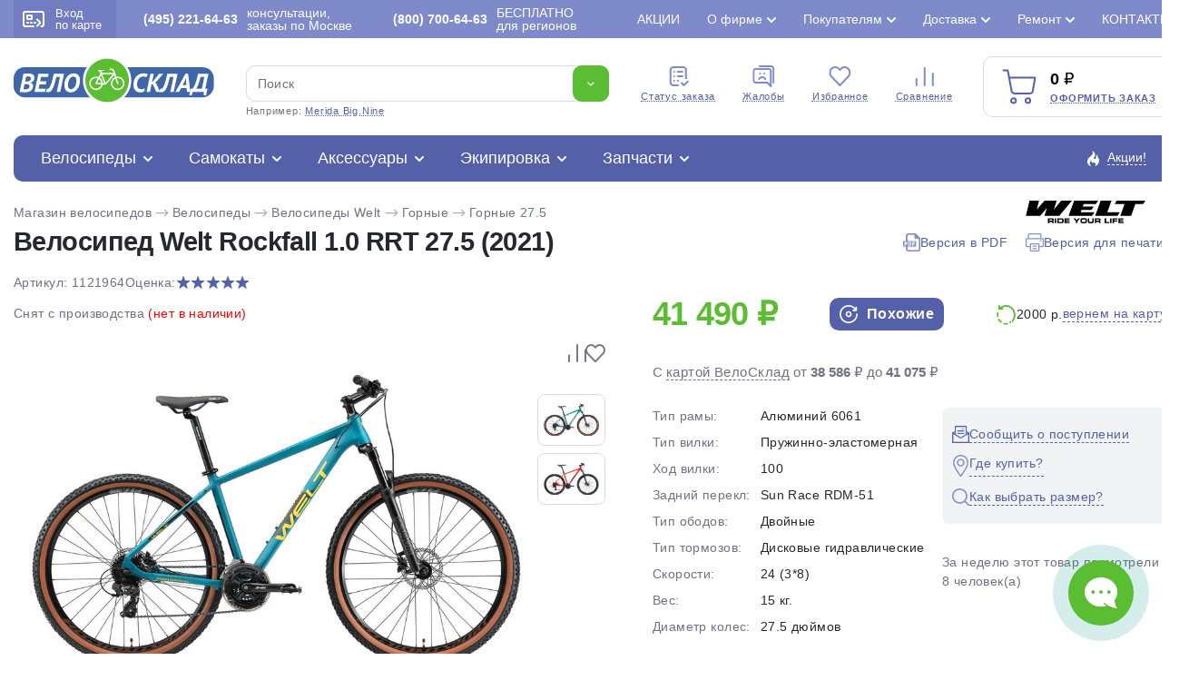

--- FILE ---
content_type: text/html; charset=utf-8
request_url: https://www.velosklad.ru/velosipedy/bike/21964/welt-rockfall-1-0-rrt-27-5/
body_size: 46828
content:
<!DOCTYPE html>
<html lang="ru">
<head>
    <title>Велосипед Welt Rockfall 1.0 RRT 27.5 2021: характеристики, цены, отзывы. Купить Велосипед Welt Rockfall 1.0 RRT 27.5 2021 в Интернет-магазине ВелоСклад.ру</title>
        <meta name="Description" content="Велосипед Welt Rockfall 1.0 RRT 27.5 2021 мужской. Продаем Велосипед Welt Rockfall 1.0 RRT 27.5 2021 по низкой цене с доставкой по Москве и России. Горный велосипед с оборудованием любительского класса Sun Race, 24 скорости. Технические особенности: алюминиевая рама Alloy 6061, амортизационная вилка Hagen 360 MLO, двойные алюминиевые обода Radiant Sport, дисковые гидравлические тормоза Tektro M-275. Подходит для активной езды по различным дорогам и пересеченной местности. Диаметр колес - 27,5 дюймов. Вес - 15 кг. Принимаем заказы круглосуточно. Звоните - (495) 221-64-63">
            <meta name="Keywords" Content="Велосипед Welt Rockfall 1.0 RRT 27.5 2021, мужской, характеристики, цены, отзывы, Интернет-магазин, ВелоСклад.ру">
    			<link rel="canonical" href="https://www.velosklad.ru/velosipedy/bike/21964/welt-rockfall-1-0-rrt-27-5/"/>
		<meta http-equiv="Content-Type" content="text/html; charset=utf8">
	<meta name="viewport" content="width=device-width, initial-scale=1, maximum-scale=1">
	<meta name="format-detection" content="telephone=no"> 
	<link rel="shortcut icon" href="/favicon.ico">
	<link rel="apple-touch-icon" sizes="180x180" href="/mob/favicon/apple-touch-icon.png">
 	<link rel="icon" type="image/png" sizes="32x32" href="/mob/favicon/favicon-32x32.png">
  	<link rel="icon" type="image/png" sizes="16x16" href="/mob/favicon/favicon-16x16.png">
  	<link rel="manifest" href="/mob/favicon/site.webmanifest">
  	<link rel="mask-icon" href="/mob/favicon/safari-pinned-tab.svg" color="#5bbad5">

		<link rel="stylesheet" href="/js/plite/bnpl.css">
	
    <link rel="stylesheet" href="/css/pages.css?10.611">
    	<link rel="stylesheet" href="/css/style.css?10.611">
	<link rel="stylesheet" href="/css/jquery.fancybox.min-3.5.7.css">
	<link rel="stylesheet" href="/css/simplebar.css" />
		<link rel="stylesheet" href="/css/ah-style.css?10.611" />
						<script type="application/ld+json">
	{"@context":"https:\/\/schema.org","@type":"Organization","name":"\u0412\u0435\u043b\u043e\u0421\u043a\u043b\u0430\u0434.\u0440\u0443","url":"https:\/\/www.velosklad.ru","logo":"https:\/\/www.velosklad.ru\/img\/header\/logo.svg","contactPoint":{"@type":"ContactPoint","telephone":"+7 (800) 700-64-63","contactType":"customer service"},"sameAs":["https:\/\/www.youtube.com\/user\/VeloSklad","https:\/\/vk.com\/velosklad_ru","https:\/\/dzen.ru\/velosklad","https:\/\/twitter.com\/Velosklad","https:\/\/ok.ru\/group\/53486423310518\/","https:\/\/t.me\/VeloskladRu","https:\/\/www.tiktok.com\/@velosklad"]}
	</script>
	
</head>

<body>
<script>
var dostavkaMSK = sumallzakaz = actcrt = 0;
 var CountMainSearch = 0;  var getPoiskFiltrParentType = 0;
var getPoiskFiltrType = 0;
var getPoiskFiltrBrand = 0;
var mbVersNo = 0;
 var SelectConstructorMain = true;
</script>

	<div class="wrapper">
		<header class="header">
			<div class="header__top">
				<div class="header__top__container">
					<div class="header__enter">
						<a href="#modal" data-fancybox>
							<span><img src="/img/header/card.svg" alt=""></span>
							Вход <br> по карте
						</a>
					</div>
					<div class="header__phone">
						<a rel="nofollow" href="/contact/"><b>(495) 221-64-63</b> консультации, заказы по Москве</a>
					</div>
					<div class="header__phone">
						<a rel="nofollow" href="/contact/"><b>(800) 700-64-63</b>БЕСПЛАТНО <br>для регионов</a>
					</div>

					<ul class="header__top-links top-links">
                        						<li >
							<a href="/action/">Акции</a>
                            						</li>
                        						<li class="top-links__list">
							<a href="#">О фирме</a>
                            							<ul>
                                								<li><a href="/velomagazin/">История компании</a></li>
                                								<li><a href="/nashi-preimuschestva/">Наши преимущества</a></li>
                                								<li><a href="/staff-velo/">Сотрудники</a></li>
                                								<li><a href="/velo-comment/">Отзывы о ВелоСклад</a></li>
                                								<li><a href="/video/?type=1">Видео о фирме</a></li>
                                								<li><a href="/video/">Видео обзоры</a></li>
                                								<li><a href="/velo-news/">Новости</a></li>
                                								<li><a href="/partnerskaya-programma/">Партнерская программа</a></li>
                                								<li><a href="/velosklad-smi/">Мы в СМИ</a></li>
                                								<li><a href="/opt/">Оптовикам</a></li>
                                								<li><a href="/vakansii/">Вакансии</a></li>
                                							</ul>
                            						</li>
                        						<li class="top-links__list">
							<a href="#">Покупателям</a>
                            							<ul>
                                								<li><a href="/kak-vybrat-velosiped/">Как выбрать велосипед?</a></li>
                                								<li><a href="/oplata/">Способы оплаты</a></li>
                                								<li><a href="/return/">Возврат и обмен</a></li>
                                								<li><a href="/brand/">Каталог марок</a></li>
                                								<li><a href="/velo-cashback/">Дисконтная карта и кэшбэк</a></li>
                                								<li><a href="/gift-certificate/">Подарочный сертификат</a></li>
                                								<li><a href="/sezonnoe-hranenie/">Сезонное хранение</a></li>
                                								<li><a href="/velo-trade-in/">Вело Трейд-ин</a></li>
                                								<li><a href="/velo-obzor/">Статьи о велосипедах</a></li>
                                								<li><a href="/video/?type=3">Видео о велосипедах</a></li>
                                								<li><a href="/velo-help/">Вопросы и ответы</a></li>
                                								<li><a href="/option-velo/">Особенности велосипедов</a></li>
                                								<li><a href="/settings-velo/">Регулировки и настройки</a></li>
                                							</ul>
                            						</li>
                        						<li class="top-links__list">
							<a href="#">Доставка</a>
                            							<ul>
                                								<li><a href="/velosipedy-dostavka/">Доставка велосипедов по Москве</a></li>
                                								<li><a href="/delivery-russia/">Доставка велосипедов по России</a></li>
                                								<li><a href="/velosipedy-dostavka/#getpoint">Доставка в пункты самовывоза</a></li>
                                							</ul>
                            						</li>
                        						<li class="top-links__list">
							<a href="#">Ремонт</a>
                            							<ul>
                                								<li><a href="/velomagazin-garantia/">Гарантия</a></li>
                                								<li><a href="/velomaster/">Веломастерская</a></li>
                                								<li><a href="/viezdnoi-veloremont/">Выездной велоремонт</a></li>
                                								<li><a href="/velo-obzor/tema/obslujivanie-velosipeda-remont/">Статьи о ремонте</a></li>
                                								<li><a href="/video/?type=2">Видео о ремонте</a></li>
                                							</ul>
                            						</li>
                        						<li >
							<a href="/contact/">Контакты</a>
                            						</li>
                        					</ul>

				</div>
			</div>


			<div class="header__container">

				<div class="header__middle">
					<div class="header__middle-logo">
						<a href="/"><img src="/img/header/logo.svg" alt="Велосипеды с доставкой по России. Интернет магазин велосипедов ВелоСклад"></a>
					</div>

					<form action="/velosipedy/poiskall/" class="header__middle-search _search-paste search">
						<div class="header__middle-input">
							<input autocomplete="off" type="text" name="text" data-error="Ошибка" placeholder="Поиск" class="input jsTopsearch">
							<button type="submit" class="button">
								<img src="/img/down.svg" alt="">
							</button>
														<div class="search_top_panel">
							 <div class="search_top_panel_items">
								<div class="search_top_item1">
																		<div class="item1_1">
																				<div class="search_kyestop">Benort Vector</div>
																				<div class="search_kyestop">Aspect Air</div>
																				<div class="search_kyestop">Stinger Element</div>
																				<div class="search_kyestop">Benort Raptor</div>
																				<div class="search_kyestop">Stels Navigator</div>
																				<div class="search_kyestop">Benort</div>
																			</div>
																		<div class="item1_2">
										<div class="tnametop">Категории</div>
										<div class="namecat"><a href="/velosipedy/">Велосипеды</a> <span>1 150</span></div>
										<div class="namecat"><a href="/samokat/">Самокаты</a> <span>112</span></div>
										<div class="namecat"><a href="/velosipedy-accessory/">Аксессуары</a> <span>632</span></div>
										<div class="namecat"><a href="/velosipedy-ekipirovka/">Экипировка</a> <span>311</span></div>
										<div class="namecat"><a href="/velosipedy-parts/">Запчасти</a> <span>1 089</span></div>
									</div>
								</div>
								<div class="search_top_item2">
																		<div class="tnametop">Популярные товары</div>
									<div class="search_top_new_bike">
																				<div class="search_top_new_bike_item">
											<div><img src="/i/models/big/22830.jpg"></div>
											<div>
												<div class="bname"><a href="/velosipedy/bike/22830/stels-navigator-900-md-29-f020/">Велосипед Stels Navigator 900 MD 29 F020 (2021)</a></div>
												<div class="bprice">22 000 ₽</div>
											</div>
										</div>
																				<div class="search_top_new_bike_item">
											<div><img src="/i/models/big/28290.jpg"></div>
											<div>
												<div class="bname"><a href="/velosipedy/bike/28290/cube-reaction-pro-29/">Велосипед Cube Reaction Pro 29 (2025)</a></div>
												<div class="bprice">114 900 ₽</div>
											</div>
										</div>
																				<div class="search_top_new_bike_item">
											<div><img src="/i/models/big/28376.jpg"></div>
											<div>
												<div class="bname"><a href="/velosipedy/bike/28376/cube-aim-slx-29/">Велосипед Cube Aim SLX 29 (2025)</a></div>
												<div class="bprice">83 500 ₽</div>
											</div>
										</div>
																				<div class="search_top_new_bike_item">
											<div><img src="/i/models/big/28378.jpg"></div>
											<div>
												<div class="bname"><a href="/velosipedy/bike/28378/cube-attention-pro-29/">Велосипед Cube Attention Pro 29 (2025)</a></div>
												<div class="bprice">92 900 ₽</div>
											</div>
										</div>
															
									</div>
								</div>
							 </div>
							</div>

							<div class="search__list jsAddTextRezultPoisk searchListItemsNew" id="search_list_scrol">
                               							</div>
						</div>
						<div class="header__middle-example">
							Например: <span class="_example">Merida Big.Nine</span>
						</div>
					</form>


					<ul class="header__middle-menu">
						<li>
							<a href="/statusorder/"><span><img src="/img/header/menu1.svg" alt="Cтатус заказа - Интернет магазин велосипедов ВелоСклад"></span> Cтатус заказа</a>
						</li>
						<li>
							<a href="/contact/?tema=complaint#form-contact"><span><img src="/img/header/menu2.svg" alt="Жалобы - Интернет магазин велосипедов ВелоСклад"></span> Жалобы</a>
						</li>
						<li>
						    							<span class="cart-quantity-top outCountFavoritetop" style="display:none;">0</span>
														<a rel="nofollow" href="/velosipedy/favorites/"><span><img src="/img/header/menu3.svg" alt="Избранное - Интернет магазин велосипедов ВелоСклад"></span> Избранное</a>
						</li>
						<li>
						    							<span class="cart-quantity-top outCountComparetop" style="display:none;">0</span>
														<a rel="nofollow" href="/compare/"><span><img src="/img/header/menu4.svg" alt="Сравнение - Интернет магазин велосипедов ВелоСклад"></span> Сравнение</a>
						</li>
					</ul>

					<div class="header__middle-card">
						<div class="header__middle-cardIcon">
							<img src="/img/header/cart.svg" alt="Оформить заказ - ВелоСклад">
														<span class="cart-quantity AddCountChar outCountMain" style="display:none;">0</span>
													</div>
						<div class="header__middle-price">
							<span class="total-price rub AddSummChar">0</span>
							<a onclick="ym(51453,'reachGoal','go_to_the_shopping_cart'); return true;" href="/basket/">Оформить заказ</a>
						</div>
					</div>
				</div>

				<div class="header__bottom">
					<div class="header__bottom-item">
						<div class="header__bottom-title">
                            							<a href="/velosipedy/">Велосипеды</a>
							<div class="header__bottom-list">

								<ul class="header__bottom-tabs">
									<li>
										<a href="/velosipedy/sale/"><img class="mainMenuIcon" src="/imagelib/icon-catalog/velosipedy-svg/sale.svg" alt="Скидки на велосипеды"> Скидки на велосипеды</a>
										<ul>
											<li><a href="/velosipedy/bigsale/">Распродажа велосипедов по типам</a></li>
											<li><a href="/velosipedy/brandsbigsale/">Распродажа велосипедов по маркам</a></li>
											<li><a href="/velosipedy/sale/">Велосипеды со скидкой >20%</a></li>
											<li><a href="/velosipedy/hit/">Хиты продаж</a></li>
										</ul>
									</li>

																		<li>
										<a><img class="mainMenuIcon" src="/imagelib/icon-catalog/velosipedy-svg/brand.svg" alt="Подбор велосипедов"> Подбор велосипедов</a>
										<ul>
																						<li><a title="Велосипеды Мужские" href="/velosipedy/gender/men/">Мужские велосипеды</a></li>
																						<li><a title="Велосипеды Женские" href="/velosipedy/gender/women/">Женские велосипеды</a></li>
																						<li><a title="Велосипеды Детские для мальчиков до 3 лет" href="/velosipedy/gender/children-boys-3-years/">Детские для мальчиков до 3 лет</a></li>
																						<li><a title="Велосипеды Детские для девочек до 3 лет" href="/velosipedy/gender/children-girls-3-years/">Детские для девочек до 3 лет</a></li>
																						<li><a title="Велосипеды Детские для мальчиков 3-5 лет" href="/velosipedy/gender/children-boys-3-5-years/">Детские для мальчиков 3-5 лет</a></li>
																						<li><a title="Велосипеды Детские для девочек 3-5 лет" href="/velosipedy/gender/children-girls-3-5-years/">Детские для девочек 3-5 лет</a></li>
																						<li><a title="Велосипеды Детские для мальчиков 5-9 лет" href="/velosipedy/gender/children-boys-5-9-years/">Детские для мальчиков 5-9 лет</a></li>
																						<li><a title="Велосипеды Детские для девочек 5-9 лет" href="/velosipedy/gender/children-girls-5-9-years/">Детские для девочек 5-9 лет</a></li>
																						<li><a title="Велосипеды Подростковые для мальчиков 9-13 лет" href="/velosipedy/gender/teenage-boys-9-13-years/">Подростковые для мальчиков 9-13 лет</a></li>
																						<li><a title="Велосипеды Подростковые для девочек 9-13 лет" href="/velosipedy/gender/teenage-girls-9-13-years/">Подростковые для девочек 9-13 лет</a></li>
																					</ul>
									</li>
                                    									<li>
										<a href="/velosipedy/type/gornye/"><img class="mainMenuIcon" src="/imagelib/icon-catalog/velosipedy-svg/gornye.svg" alt="Горные велосипеды"> Горные велосипеды</a>
										                                                                                <ul>
                                            											<li><a href="/velosipedy/type/gornye/gornye-26/">Горные 26</a></li>
                                            											<li><a href="/velosipedy/type/gornye/gornye-27-5/">Горные 27.5</a></li>
                                            											<li><a href="/velosipedy/type/gornye/gornye-29/">Горные 29</a></li>
                                            											<li><a href="/velosipedy/type/gornye/fat-bike/">Фэтбайки</a></li>
                                            											<li><a href="/velosipedy/type/gornye/polu-fat-bike/">Полуфэтбайки</a></li>
                                            											 																						<li>
											<div class="bestItemsMenu">
												<div class="imgSVG"><img width="23" src="/img/icon/saleCat.svg"></div>
												<div><a href="/velosipedy/type/gornye/sale/">Распродажа горных велосипедов</a></div>
											</div>
											</li>
											
											<li>
											<div class="bestItemsMenu">
												<div class="imgSVG"><img width="21" src="/img/icon/best2.svg"></div>
												<div><a href="/velosipedy/type/gornye/best/"> Популярные горные велосипеды</a></div>
											</div>
											</li>
										</ul>
                                        									</li>
                                    									<li>
										<a href="/velosipedy/type/zhenskie/"><img class="mainMenuIcon" src="/imagelib/icon-catalog/velosipedy-svg/zhenskie.svg" alt="Женские велосипеды"> Женские велосипеды</a>
										                                                                                <ul>
                                            											<li><a href="/velosipedy/type/zhenskie/sportivnye/">Спортивные</a></li>
                                            											<li><a href="/velosipedy/type/zhenskie/turistitcheskie-s-krylyami-i-bagazhnikom/">Туристические с крыльями и багажником</a></li>
                                            											<li><a href="/velosipedy/type/zhenskie/kruizery/">Круизеры</a></li>
                                            											<li><a href="/velosipedy/type/zhenskie/komfortnye/">Комфортные</a></li>
                                            											 																						<li>
											<div class="bestItemsMenu">
												<div class="imgSVG"><img width="23" src="/img/icon/saleCat.svg"></div>
												<div><a href="/velosipedy/type/zhenskie/sale/">Распродажа женских велосипедов</a></div>
											</div>
											</li>
											
											<li>
											<div class="bestItemsMenu">
												<div class="imgSVG"><img width="21" src="/img/icon/best2.svg"></div>
												<div><a href="/velosipedy/type/zhenskie/best/"> Популярные женские велосипеды</a></div>
											</div>
											</li>
										</ul>
                                        									</li>
                                    									<li>
										<a href="/velosipedy/type/detskie/"><img class="mainMenuIcon" src="/imagelib/icon-catalog/velosipedy-svg/detskie.svg" alt="Детские велосипеды"> Детские велосипеды</a>
										                                                                                <ul>
                                            											<li><a href="/velosipedy/type/detskie/begovely/">Беговелы</a></li>
                                            											<li><a href="/velosipedy/type/detskie/trekhkolesnye/">Трехколесные</a></li>
                                            											<li><a href="/velosipedy/type/detskie/detskie-1-5-3-let/">Детские (1.5-3 лет)</a></li>
                                            											<li><a href="/velosipedy/type/detskie/detskie-3-5-let/">Детские (3-5 лет)</a></li>
                                            											<li><a href="/velosipedy/type/detskie/detskie-5-9-let/">Детские (5-9 лет)</a></li>
                                            											 																						<li>
											<div class="bestItemsMenu">
												<div class="imgSVG"><img width="23" src="/img/icon/saleCat.svg"></div>
												<div><a href="/velosipedy/type/detskie/sale/">Распродажа детских велосипедов</a></div>
											</div>
											</li>
											
											<li>
											<div class="bestItemsMenu">
												<div class="imgSVG"><img width="21" src="/img/icon/best2.svg"></div>
												<div><a href="/velosipedy/type/detskie/best/"> Популярные детские велосипеды</a></div>
											</div>
											</li>
										</ul>
                                        									</li>
                                    									<li>
										<a href="/velosipedy/type/podrostkovyie/"><img class="mainMenuIcon" src="/imagelib/icon-catalog/velosipedy-svg/podrostkovyie.svg" alt="Подростковые велосипеды"> Подростковые велосипеды</a>
										                                                                                <ul>
                                            											<li><a href="/velosipedy/type/podrostkovyie/dlya-maltchikov/">Для мальчиков</a></li>
                                            											<li><a href="/velosipedy/type/podrostkovyie/dlya-devotchek/">Для девочек</a></li>
                                            											<li><a href="/velosipedy/type/podrostkovyie/dvukhpodvesy/">Двухподвесы</a></li>
                                            											 																						<li>
											<div class="bestItemsMenu">
												<div class="imgSVG"><img width="23" src="/img/icon/saleCat.svg"></div>
												<div><a href="/velosipedy/type/podrostkovyie/sale/">Распродажа подростковых велосипедов</a></div>
											</div>
											</li>
											
											<li>
											<div class="bestItemsMenu">
												<div class="imgSVG"><img width="21" src="/img/icon/best2.svg"></div>
												<div><a href="/velosipedy/type/podrostkovyie/best/"> Популярные подростковые велосипеды</a></div>
											</div>
											</li>
										</ul>
                                        									</li>
                                    									<li>
										<a href="/velosipedy/type/dorozhnyie/"><img class="mainMenuIcon" src="/imagelib/icon-catalog/velosipedy-svg/dorozhnyie.svg" alt="Дорожные велосипеды"> Дорожные велосипеды</a>
										                                                                                <ul>
                                            											<li><a href="/velosipedy/type/dorozhnyie/turistitcheskie-s-krylyami-i-bagazhnikom/">Туристические с крыльями и багажником</a></li>
                                            											<li><a href="/velosipedy/type/dorozhnyie/gorodskie/">Городские</a></li>
                                            											<li><a href="/velosipedy/type/dorozhnyie/tandemy/">Тандемы</a></li>
                                            											 																						<li>
											<div class="bestItemsMenu">
												<div class="imgSVG"><img width="23" src="/img/icon/saleCat.svg"></div>
												<div><a href="/velosipedy/type/dorozhnyie/sale/">Распродажа дорожных велосипедов</a></div>
											</div>
											</li>
											
											<li>
											<div class="bestItemsMenu">
												<div class="imgSVG"><img width="21" src="/img/icon/best2.svg"></div>
												<div><a href="/velosipedy/type/dorozhnyie/best/"> Популярные дорожные велосипеды</a></div>
											</div>
											</li>
										</ul>
                                        									</li>
                                    									<li>
										<a href="/velosipedy/type/gornye-comfort/"><img class="mainMenuIcon" src="/imagelib/icon-catalog/velosipedy-svg/gornye-comfort.svg" alt="Комфортные велосипеды"> Комфортные велосипеды</a>
										                                                                                <ul>
                                            											<li><a href="/velosipedy/type/gornye-comfort/khardtejly/">Хардтейлы</a></li>
                                            											<li><a href="/velosipedy/type/gornye-comfort/kruizery/">Круизеры</a></li>
                                            											 																						<li>
											<div class="bestItemsMenu">
												<div class="imgSVG"><img width="23" src="/img/icon/saleCat.svg"></div>
												<div><a href="/velosipedy/type/gornye-comfort/sale/">Распродажа комфортных велосипедов</a></div>
											</div>
											</li>
											
											<li>
											<div class="bestItemsMenu">
												<div class="imgSVG"><img width="21" src="/img/icon/best2.svg"></div>
												<div><a href="/velosipedy/type/gornye-comfort/best/"> Популярные комфортные велосипеды</a></div>
											</div>
											</li>
										</ul>
                                        									</li>
                                    									<li>
										<a href="/velosipedy/type/skladnyie/"><img class="mainMenuIcon" src="/imagelib/icon-catalog/velosipedy-svg/skladnyie.svg" alt="Складные велосипеды"> Складные велосипеды</a>
										                                                                                <ul>
                                            											<li><a href="/velosipedy/type/skladnyie/kompaktnye-12-16-18/">Компактные 12, 16, 18</a></li>
                                            											<li><a href="/velosipedy/type/skladnyie/progulotchnye-20/">Прогулочные 20</a></li>
                                            											<li><a href="/velosipedy/type/skladnyie/dorozhnye-24/">Дорожные 24</a></li>
                                            											<li><a href="/velosipedy/type/skladnyie/polnorazmernye-26-29/">Полноразмерные  26-29</a></li>
                                            											 																						<li>
											<div class="bestItemsMenu">
												<div class="imgSVG"><img width="23" src="/img/icon/saleCat.svg"></div>
												<div><a href="/velosipedy/type/skladnyie/sale/">Распродажа складных велосипедов</a></div>
											</div>
											</li>
											
											<li>
											<div class="bestItemsMenu">
												<div class="imgSVG"><img width="21" src="/img/icon/best2.svg"></div>
												<div><a href="/velosipedy/type/skladnyie/best/"> Популярные складные велосипеды</a></div>
											</div>
											</li>
										</ul>
                                        									</li>
                                    									<li>
										<a href="/velosipedy/type/dvuhpodvesy/"><img class="mainMenuIcon" src="/imagelib/icon-catalog/velosipedy-svg/dvuhpodvesy.svg" alt="Двухподвесы велосипеды"> Двухподвесы велосипеды</a>
										                                                                                <ul>
                                            											<li><a href="/velosipedy/type/dvuhpodvesy/dvukhpodvesy-26/">Двухподвесы 26</a></li>
                                            											<li><a href="/velosipedy/type/dvuhpodvesy/dvukhpodvesy-27-5/">Двухподвесы 27.5</a></li>
                                            											<li><a href="/velosipedy/type/dvuhpodvesy/dvukhpodvesy-29/">Двухподвесы 29</a></li>
                                            											 																						<li>
											<div class="bestItemsMenu">
												<div class="imgSVG"><img width="23" src="/img/icon/saleCat.svg"></div>
												<div><a href="/velosipedy/type/dvuhpodvesy/sale/">Распродажа двухподвесных велосипедов</a></div>
											</div>
											</li>
											
											<li>
											<div class="bestItemsMenu">
												<div class="imgSVG"><img width="21" src="/img/icon/best2.svg"></div>
												<div><a href="/velosipedy/type/dvuhpodvesy/best/"> Популярные двухподвесы велосипеды</a></div>
											</div>
											</li>
										</ul>
                                        									</li>
                                    									<li>
										<a href="/velosipedy/type/hardtejly-extreme/"><img class="mainMenuIcon" src="/imagelib/icon-catalog/velosipedy-svg/hardtejly-extreme.svg" alt="Экстремальные велосипеды"> Экстремальные велосипеды</a>
										                                                                                <ul>
                                            											<li><a href="/velosipedy/type/hardtejly-extreme/strit-dert-4x-bajkerkross/">Стрит, дерт, 4X, байкеркросс</a></li>
                                            											<li><a href="/velosipedy/type/hardtejly-extreme/trial/">Триал</a></li>
                                            											<li><a href="/velosipedy/type/hardtejly-extreme/bmx/">BMX</a></li>
                                            											 																						<li>
											<div class="bestItemsMenu">
												<div class="imgSVG"><img width="23" src="/img/icon/saleCat.svg"></div>
												<div><a href="/velosipedy/type/hardtejly-extreme/sale/">Распродажа экстремальных велосипедов</a></div>
											</div>
											</li>
											
											<li>
											<div class="bestItemsMenu">
												<div class="imgSVG"><img width="21" src="/img/icon/best2.svg"></div>
												<div><a href="/velosipedy/type/hardtejly-extreme/best/"> Популярные экстремальные велосипеды</a></div>
											</div>
											</li>
										</ul>
                                        									</li>
                                    									<li>
										<a href="/velosipedy/type/elektrovelosipedy/"><img class="mainMenuIcon" src="/imagelib/icon-catalog/velosipedy-svg/elektrovelosipedy.svg" alt="Электровелосипеды велосипеды"> Электровелосипеды</a>
										                                                                                <ul>
                                            											<li><a href="/velosipedy/type/elektrovelosipedy/sportivnye/">Спортивные</a></li>
                                            											<li><a href="/velosipedy/type/elektrovelosipedy/skladnye/">Складные</a></li>
                                            											<li><a href="/velosipedy/type/elektrovelosipedy/gruzovyie/">Грузовые</a></li>
                                            											<li><a href="/velosipedy/type/elektrovelosipedy/dvukhpodvesy/">Двухподвесы</a></li>
                                            											<li><a href="/velosipedy/type/elektrovelosipedy/komfortnye/">Комфортные</a></li>
                                            											 																						<li>
											<div class="bestItemsMenu">
												<div class="imgSVG"><img width="23" src="/img/icon/saleCat.svg"></div>
												<div><a href="/velosipedy/type/elektrovelosipedy/sale/">Распродажа электровелосипедов</a></div>
											</div>
											</li>
											
											<li>
											<div class="bestItemsMenu">
												<div class="imgSVG"><img width="21" src="/img/icon/best2.svg"></div>
												<div><a href="/velosipedy/type/elektrovelosipedy/best/"> Популярные электровелосипеды</a></div>
											</div>
											</li>
										</ul>
                                        									</li>
                                    									<li>
										<a href="/velosipedy/type/shosseynyie/"><img class="mainMenuIcon" src="/imagelib/icon-catalog/velosipedy-svg/shosseynyie.svg" alt="Шоссейные велосипеды"> Шоссейные велосипеды</a>
										                                                                                <ul>
                                            											<li><a href="/velosipedy/type/shosseynyie/shossejnye/">Шоссейные</a></li>
                                            											<li><a href="/velosipedy/type/shosseynyie/tsiklokrossovye/">Циклокроссовые</a></li>
                                            											<li><a href="/velosipedy/type/shosseynyie/gravijnye/">Гравийные</a></li>
                                            											 																						<li>
											<div class="bestItemsMenu">
												<div class="imgSVG"><img width="23" src="/img/icon/saleCat.svg"></div>
												<div><a href="/velosipedy/type/shosseynyie/sale/">Распродажа шоссейных велосипедов</a></div>
											</div>
											</li>
											
											<li>
											<div class="bestItemsMenu">
												<div class="imgSVG"><img width="21" src="/img/icon/best2.svg"></div>
												<div><a href="/velosipedy/type/shosseynyie/best/"> Популярные шоссейные велосипеды</a></div>
											</div>
											</li>
										</ul>
                                        									</li>
                                    									<li>
										<a href="/velosipedy/type/gruzovyie/"><img class="mainMenuIcon" src="/imagelib/icon-catalog/velosipedy-svg/gruzovyie.svg" alt="Грузовые и другие велосипеды"> Грузовые и другие велосипеды</a>
										                                                                                <ul>
                                            											<li><a href="/velosipedy/type/gruzovyie/trehkolesnye/">Трехколесные</a></li>
                                            											<li><a href="/velosipedy/type/gruzovyie/velosipedy-pritsepy/">Велосипеды прицепы</a></li>
                                            											<li><a href="/velosipedy/type/gruzovyie/s-motorom/">С мотором</a></li>
                                            											 																						<li>
											<div class="bestItemsMenu">
												<div class="imgSVG"><img width="23" src="/img/icon/saleCat.svg"></div>
												<div><a href="/velosipedy/type/gruzovyie/sale/">Распродажа грузовых велосипедов</a></div>
											</div>
											</li>
											
											<li>
											<div class="bestItemsMenu">
												<div class="imgSVG"><img width="21" src="/img/icon/best2.svg"></div>
												<div><a href="/velosipedy/type/gruzovyie/best/"> Популярные грузовые и другие велосипеды</a></div>
											</div>
											</li>
										</ul>
                                        									</li>
                                    								</ul>

                                								<div class="header__bottom-marks marks">
									<div class="marks__title">Марки велосипедов</div>
									<ul class="marks__list">
                                                                                                                                                                										<li ><a href="/velosipedy/brand/adriatica/">Adriatica 1</a></li>
                                                                                                                                                                                                        										<li ><a href="/velosipedy/brand/aist/">Aist 20</a></li>
                                                                                                                        										<li ><a href="/velosipedy/brand/alpine-bike/">Alpine Bike 1</a></li>
                                                                                                                        										<li ><a href="/velosipedy/brand/altair/">Altair 4</a></li>
                                                                                                                        										<li class="marks__active"><a href="/velosipedy/brand/aspect/">Aspect 30</a></li>
                                                                                                                        										<li ><a href="/velosipedy/brand/atom/">Atom 28</a></li>
                                                                                                                        										<li ><a href="/velosipedy/brand/author/">Author 1</a></li>
                                                                                                                                                                                                                                                                                        										<li class="marks__active"><a href="/velosipedy/brand/benort/">Benort 10</a></li>
                                                                                                                        										<li ><a href="/velosipedy/brand/bh/">BH 7</a></li>
                                                                                                                                                                                                                                                                                        										<li ><a href="/velosipedy/brand/bold/">Bold 3</a></li>
                                                                                                                                                                                                                                                                                                                                                                        										<li ><a href="/velosipedy/brand/chopper/">Chopper 1</a></li>
                                                                                                                                                                                                        										<li ><a href="/velosipedy/brand/cord/">Cord 1</a></li>
                                                                                                                                                                                                        										<li class="marks__active"><a href="/velosipedy/brand/cube/">Cube 80</a></li>
                                                                                                                                                                                                                                                                                        										<li ><a href="/velosipedy/brand/electra/">Electra 7</a></li>
                                                                                                                        										<li ><a href="/velosipedy/brand/eltreco/">Eltreco 3</a></li>
                                                                                                                        										<li ><a href="/velosipedy/brand/exegol/">Exegol 1</a></li>
                                                                                                                        										<li ><a href="/velosipedy/brand/falcon-bike/">Falcon Bike 8</a></li>
                                                                                                                        										<li ><a href="/velosipedy/brand/fixie-inc/">Fixie Inc 1</a></li>
                                                                                                                                                                                                        										<li ><a href="/velosipedy/brand/format/">Format 14</a></li>
                                                                                                                        										<li class="marks__active"><a href="/velosipedy/brand/forward/">Forward 17</a></li>
                                                                                                                                                                                                        										<li ><a href="/velosipedy/brand/foxx/">Foxx 20</a></li>
                                                                                                                        										<li ><a href="/velosipedy/brand/gelbert/">Gelbert 30</a></li>
                                                                                                                        										<li ><a href="/velosipedy/brand/ghost/">Ghost 8</a></li>
                                                                                                                        										<li ><a href="/velosipedy/brand/giant/">Giant 3</a></li>
                                                                                                                                                                                                        										<li ><a href="/velosipedy/brand/globber/">Globber 13</a></li>
                                                                                                                                                                                                        										<li class="marks__active"><a href="/velosipedy/brand/hagen/">Hagen 30</a></li>
                                                                                                                        										<li ><a href="/velosipedy/brand/haibike/">Haibike 2</a></li>
                                                                                                                                                                                                        										<li ><a href="/velosipedy/brand/haro/">Haro 16</a></li>
                                                                                                                                                                                                        										<li ><a href="/velosipedy/brand/intrino/">Intrino 6</a></li>
                                                                                                                                                                                                                                                                                                                                                                                                                                                        										<li ><a href="/velosipedy/brand/marin/">Marin 22</a></li>
                                                                                                                        										<li ><a href="/velosipedy/brand/masi/">Masi 1</a></li>
                                                                                                                                                                                                        										<li ><a href="/velosipedy/brand/maxiscoo/">Maxiscoo 44</a></li>
                                                                                                                        										<li ><a href="/velosipedy/brand/merida/">Merida 2</a></li>
                                                                                                                                                                                                                                                                                                                                                                                                                                                        										<li ><a href="/velosipedy/brand/novatrack/">Novatrack 83</a></li>
                                                                                                                                                                                                                                                                                                                                                                                                                                                                                                                                                                                                                        										<li ><a href="/velosipedy/brand/pifagor/">Pifagor 14</a></li>
                                                                                                                                                                                                        										<li ><a href="/velosipedy/brand/polygon/">Polygon 56</a></li>
                                                                                                                        										<li ><a href="/velosipedy/brand/q-play/">Q-Play 1</a></li>
                                                                                                                        										<li ><a href="/velosipedy/brand/rock-machine/">Rock Machine 8</a></li>
                                                                                                                                                                                                                                                                                        										<li ><a href="/velosipedy/brand/royal-baby/">Royal Baby 22</a></li>
                                                                                                                        										<li ><a href="/velosipedy/brand/rush-hour/">Rush Hour 8</a></li>
                                                                                                                                                                                                                                                                                        										<li ><a href="/velosipedy/brand/scott/">Scott 38</a></li>
                                                                                                                                                                                                        										<li ><a href="/velosipedy/brand/shulz/">Shulz 17</a></li>
                                                                                                                                                                                                                                                                                        										<li ><a href="/velosipedy/brand/spinn/">Spinn 8</a></li>
                                                                                                                        										<li ><a href="/velosipedy/brand/stalker/">Stalker 2</a></li>
                                                                                                                        										<li class="marks__active"><a href="/velosipedy/brand/stark/">Stark 102</a></li>
                                                                                                                        										<li class="marks__active"><a href="/velosipedy/brand/stels/">Stels 159</a></li>
                                                                                                                                                                                                        										<li class="marks__active"><a href="/velosipedy/brand/stinger/">Stinger 40</a></li>
                                                                                                                                                                                                                                                                                                                                                                        										<li ><a href="/velosipedy/brand/superior/">Superior 29</a></li>
                                                                                                                                                                                                        										<li ><a href="/velosipedy/brand/techteam/">TechTeam 10</a></li>
                                                                                                                        										<li ><a href="/velosipedy/brand/titan-racing/">Titan Racing 51</a></li>
                                                                                                                                                                                                        										<li ><a href="/velosipedy/brand/trek/">Trek 9</a></li>
                                                                                                                                                                                                                                                                                                                                                                                                                                                                                                                                                                                                                        										<li class="marks__active"><a href="/velosipedy/brand/welt/">Welt 44</a></li>
                                                                                                                        										<li ><a href="/velosipedy/brand/wind/">Wind 14</a></li>
                                                                                                                                                                                                                                                                                                                                										<li><a rel="nofollow" href="/brand/?all=1">Все марки</a></li>
									</ul>
								</div>
							</div>
						</div>
					</div>

                    					<div class="header__bottom-item header__bottom_samokat">
						<div class="header__bottom-title">
							<a href="/samokat/">Самокаты</a>
							<div class="header__bottom-list">
								<ul class="header__bottom-tabs">
									<li><a rel="nofollow" href="/samokat/"><img class="mainMenuIcon" src="/imagelib/icon-catalog/samokat-svg/samokat.svg" alt="Все типы самокатов"> Все типы</a></li>
									<li><a href="/samokat/bigsale/"><img class="mainMenuIcon" src="/imagelib/icon-catalog/samokat-svg/bigsale.svg" alt="Самокаты со скидкой>20%"> Самокаты со скидкой>20%</a></li>
									<li><a href="/samokat/sale/"><img class="mainMenuIcon" src="/imagelib/icon-catalog/samokat-svg/sale.svg" alt="Распродажа самокатов"> Распродажа самокатов</a></li>
									<li style="margin-bottom: 20px;"><a href="/samokat/hit/"><img class="mainMenuIcon" src="/imagelib/icon-catalog/samokat-svg/hit.svg" alt="Хиты продаж самокатов"> Хиты продаж</a></li>

                                    									<li><a href="/samokat/catalog/vnedorozhnye/"><img class="mainMenuIcon" src="/imagelib/icon-catalog/samokat-svg/vnedorozhnye.svg" alt="Самокаты внедорожные"> Самокаты внедорожные</a></li>
                                    									<li><a href="/samokat/catalog/gorodskie/"><img class="mainMenuIcon" src="/imagelib/icon-catalog/samokat-svg/gorodskie.svg" alt="Самокаты городские"> Самокаты городские</a></li>
                                    									<li><a href="/samokat/catalog/begovely/"><img class="mainMenuIcon" src="/imagelib/icon-catalog/samokat-svg/begovely.svg" alt="Самокаты детские"> Самокаты детские</a></li>
                                    									<li><a href="/samokat/catalog/dvuhkolesnye/"><img class="mainMenuIcon" src="/imagelib/icon-catalog/samokat-svg/dvuhkolesnye.svg" alt="Самокаты детские двухколесные"> Самокаты детские 2-колесные</a></li>
                                    									<li><a href="/samokat/catalog/kikbordy/"><img class="mainMenuIcon" src="/imagelib/icon-catalog/samokat-svg/kikbordy.svg" alt="Самокаты кикборды"> Самокаты кикборды</a></li>
                                    									<li><a href="/samokat/catalog/sportivnye/"><img class="mainMenuIcon" src="/imagelib/icon-catalog/samokat-svg/sportivnye.svg" alt="Самокаты экстремальные"> Самокаты экстремальные</a></li>
                                    									<li><a href="/samokat/catalog/tridery/"><img class="mainMenuIcon" src="/imagelib/icon-catalog/samokat-svg/tridery.svg" alt="Самокаты тридеры"> Самокаты тридеры</a></li>
                                    									<li><a href="/samokat/catalog/elecrtosamokaty/"><img class="mainMenuIcon" src="/imagelib/icon-catalog/samokat-svg/elecrtosamokaty.svg" alt="Электросамокаты"> Электросамокаты</a></li>
                                    								</ul>

                                								<div class="header__bottom-marks marks">
									<div class="marks__title">Марки самокатов</div>
									<ul class="marks__list">
                                                                                										<li><a href="/samokat/brand/aztec/">Aztec 9</a></li>
                                                                                                                        										<li><a href="/samokat/brand/ethic/">Ethic 1</a></li>
                                                                                                                        										<li><a href="/samokat/brand/exegol/">Exegol 4</a></li>
                                                                                                                        										<li><a href="/samokat/brand/globber/">Globber 43</a></li>
                                                                                                                        										<li><a href="/samokat/brand/maxiscoo/">Maxiscoo 14</a></li>
                                                                                                                        										<li><a href="/samokat/brand/micro/">Micro 3</a></li>
                                                                                                                        										<li><a href="/samokat/brand/novatrack/">Novatrack 14</a></li>
                                                                                                                        										<li><a href="/samokat/brand/razor/">Razor 5</a></li>
                                                                                                                        										<li><a href="/samokat/brand/scool/">Scool 1</a></li>
                                                                                                                        										<li><a href="/samokat/brand/shulz/">Shulz 7</a></li>
                                                                                                                        										<li><a href="/samokat/brand/slider/">Slider 10</a></li>
                                                                                                                        										<li><a href="/samokat/brand/versatyl/">Versatyl 1</a></li>
                                                                                									</ul>
								</div>
							</div>
						</div>
					</div>

                    					<div class="header__bottom-item header__bottom_accessory">
						<div class="header__bottom-title">
							<a href="/velosipedy-accessory/">Аксессуары</a>
							<ul class="header__bottom-items">
                                								<li>
									<a  href="/velosipedy-accessory/catalog/avtobagazhniki-dlya-velosipedov/"><img class="mainMenuIcon" src="/imagelib/icon-catalog/velosipedy-accessory-svg/avtobagazhniki-dlya-velosipedov.svg" alt="Автобагажники для велосипеда"> Автобагажники для велосипеда</a>
                                                                        									<ul class="header__bottom-itemsList">
																				<li><a href="/velosipedy-accessory/catalog/avtobagazhniki-dlya-velosipedov/drugie1/">Другие</a></li>
																				<li><a href="/velosipedy-accessory/catalog/avtobagazhniki-dlya-velosipedov/na-kryshu/">На крышу</a></li>
																				<li><a href="/velosipedy-accessory/catalog/avtobagazhniki-dlya-velosipedov/na-farkop/">На фаркоп</a></li>
																			</ul>
                                    								</li>
                                								<li>
									<a  href="/velosipedy-accessory/catalog/velobagazhniki/"><img class="mainMenuIcon" src="/imagelib/icon-catalog/velosipedy-accessory-svg/velobagazhniki.svg" alt="Багажники"> Багажники</a>
                                                                        									<ul class="header__bottom-itemsList">
																				<li><a href="/velosipedy-accessory/catalog/velobagazhniki/konsolnye/">Консольные</a></li>
																				<li><a href="/velosipedy-accessory/catalog/velobagazhniki/pod-diskovyj-tormoz/">Под дисковый тормоз</a></li>
																				<li><a href="/velosipedy-accessory/catalog/velobagazhniki/standartnye/">Стандартные</a></li>
																				<li><a href="/velosipedy-accessory/catalog/velobagazhniki/fiksatory-gruza-dlya-velosipedov/">Фиксаторы груза и другое</a></li>
																			</ul>
                                    								</li>
                                								<li>
									<a  href="/velosipedy-accessory/catalog/velokompyuteryi/"><img class="mainMenuIcon" src="/imagelib/icon-catalog/velosipedy-accessory-svg/velokompyuteryi.svg" alt="Велокомпьютеры"> Велокомпьютеры</a>
                                                                        									<ul class="header__bottom-itemsList">
																				<li><a href="/velosipedy-accessory/catalog/velokompyuteryi/besprovodnye/">Беспроводные</a></li>
																				<li><a href="/velosipedy-accessory/catalog/velokompyuteryi/gadzhety-dlya-velosipeda/">Гаджеты для велосипеда</a></li>
																				<li><a href="/velosipedy-accessory/catalog/velokompyuteryi/komplektuyushchie1/">Комплектующие</a></li>
																				<li><a href="/velosipedy-accessory/catalog/velokompyuteryi/provodnye/">Проводные</a></li>
																				<li><a href="/velosipedy-accessory/catalog/velokompyuteryi/pulsometry/">Пульсометры</a></li>
																			</ul>
                                    								</li>
                                								<li>
									<a  href="/velosipedy-accessory/catalog/derzhateli-telefonov/"><img class="mainMenuIcon" src="/imagelib/icon-catalog/velosipedy-accessory-svg/derzhateli-telefonov.svg" alt="Держатели телефонов"> Держатели телефонов</a>
                                                                        								</li>
                                								<li>
									<a  href="/velosipedy-accessory/catalog/detskie-velokresla/"><img class="mainMenuIcon" src="/imagelib/icon-catalog/velosipedy-accessory-svg/detskie-velokresla.svg" alt="Детские велокресла"> Детские велокресла</a>
                                                                        									<ul class="header__bottom-itemsList">
																				<li><a href="/velosipedy-accessory/catalog/detskie-velokresla/komplektuyushchie2/">Комплектующие</a></li>
																				<li><a href="/velosipedy-accessory/catalog/detskie-velokresla/na-bagazhnik/">На багажник</a></li>
																				<li><a href="/velosipedy-accessory/catalog/detskie-velokresla/velokresla-na-ramu/">На раму</a></li>
																			</ul>
                                    								</li>
                                								<li>
									<a  style="font-weight:bolder;" href="/velosipedy-accessory/catalog/drugie-aksessuaryi/"><img class="mainMenuIcon" src="/imagelib/icon-catalog/velosipedy-accessory-svg/drugie-aksessuaryi.svg" alt="Другие велоаксессуары"> Другие велоаксессуары</a>
                                                                        									<ul class="header__bottom-itemsList">
																				<li><a href="/velosipedy-accessory/catalog/drugie-aksessuaryi/adaptery/">Адаптеры</a></li>
																				<li><a href="/velosipedy-accessory/catalog/drugie-aksessuaryi/akustika/">Акустика</a></li>
																				<li><a href="/velosipedy-accessory/catalog/drugie-aksessuaryi/velostanki/">Велостанки</a></li>
																				<li><a href="/velosipedy-accessory/catalog/drugie-aksessuaryi/lyzhi/">Лыжи</a></li>
																				<li><a href="/velosipedy-accessory/catalog/drugie-aksessuaryi/nakladki-na-rul/">Накладки на руль</a></li>
																			</ul>
                                    								</li>
                                								<li>
									<a  href="/velosipedy-accessory/catalog/velozamki/"><img class="mainMenuIcon" src="/imagelib/icon-catalog/velosipedy-accessory-svg/velozamki.svg" alt="Замки"> Замки</a>
                                                                        									<ul class="header__bottom-itemsList">
																				<li><a href="/velosipedy-accessory/catalog/velozamki/drugie-velozamki/">Другие</a></li>
																				<li><a href="/velosipedy-accessory/catalog/velozamki/na-disk/">На диск</a></li>
																				<li><a href="/velosipedy-accessory/catalog/velozamki/ramki/">Рамки</a></li>
																				<li><a href="/velosipedy-accessory/catalog/velozamki/trossovye/">Тросовые</a></li>
																				<li><a href="/velosipedy-accessory/catalog/velozamki/cepi1/">Цепи</a></li>
																			</ul>
                                    								</li>
                                								<li>
									<a  href="/velosipedy-accessory/catalog/zaschita-pera-veloramyi/"><img class="mainMenuIcon" src="/imagelib/icon-catalog/velosipedy-accessory-svg/zaschita-pera-veloramyi.svg" alt="Защита пера велорамы"> Защита пера велорамы</a>
                                                                        								</li>
                                								<li>
									<a  href="/velosipedy-accessory/catalog/zawita-pereklyuchateley/"><img class="mainMenuIcon" src="/imagelib/icon-catalog/velosipedy-accessory-svg/zawita-pereklyuchateley.svg" alt="Защита переключателей"> Защита переключателей</a>
                                                                        								</li>
                                								<li>
									<a  href="/velosipedy-accessory/catalog/velozvonki/"><img class="mainMenuIcon" src="/imagelib/icon-catalog/velosipedy-accessory-svg/velozvonki.svg" alt="Звонки"> Звонки</a>
                                                                        									<ul class="header__bottom-itemsList">
																				<li><a href="/velosipedy-accessory/catalog/velozvonki/klaksony/">Клаксоны</a></li>
																				<li><a href="/velosipedy-accessory/catalog/velozvonki/pnevmosignaly/">Пневмосигналы</a></li>
																				<li><a href="/velosipedy-accessory/catalog/velozvonki/udarnye/">Ударные</a></li>
																				<li><a href="/velosipedy-accessory/catalog/velozvonki/elektricheskie/">Электрические</a></li>
																			</ul>
                                    								</li>
                                								<li>
									<a  href="/velosipedy-accessory/catalog/zerkala/"><img class="mainMenuIcon" src="/imagelib/icon-catalog/velosipedy-accessory-svg/zerkala.svg" alt="Зеркала"> Зеркала</a>
                                                                        								</li>
                                								<li>
									<a  href="/velosipedy-accessory/catalog/instrumentyi/"><img class="mainMenuIcon" src="/imagelib/icon-catalog/velosipedy-accessory-svg/instrumentyi.svg" alt="Инструменты"> Инструменты</a>
                                                                        									<ul class="header__bottom-itemsList">
																				<li><a href="/velosipedy-accessory/catalog/instrumentyi/drugie-veloinstrumentyi/">Другие велоинструменты</a></li>
																				<li><a href="/velosipedy-accessory/catalog/instrumentyi/klyuchi-dlya-velosipedov/">Ключи для велосипедов</a></li>
																				<li><a href="/velosipedy-accessory/catalog/instrumentyi/montazhki-dlya-velosipedov/">Монтажки для велосипедов</a></li>
																				<li><a href="/velosipedy-accessory/catalog/instrumentyi/nabory/">Наборы</a></li>
																			</ul>
                                    								</li>
                                								<li>
									<a  href="/velosipedy-accessory/catalog/velokorzinyi/"><img class="mainMenuIcon" src="/imagelib/icon-catalog/velosipedy-accessory-svg/velokorzinyi.svg" alt="Корзины"> Корзины</a>
                                                                        									<ul class="header__bottom-itemsList">
																				<li><a href="/velosipedy-accessory/catalog/velokorzinyi/komplektuyushchie3/">Комплектующие</a></li>
																				<li><a href="/velosipedy-accessory/catalog/velokorzinyi/korziny-dlya-velosipedov/">Корзины для велосипедов</a></li>
																			</ul>
                                    								</li>
                                								<li>
									<a  href="/velosipedy-accessory/catalog/kryilya-dlya-velosipedov/"><img class="mainMenuIcon" src="/imagelib/icon-catalog/velosipedy-accessory-svg/kryilya-dlya-velosipedov.svg" alt="Крылья для велосипедов"> Крылья для велосипедов</a>
                                                                        									<ul class="header__bottom-itemsList">
																				<li><a href="/velosipedy-accessory/catalog/kryilya-dlya-velosipedov/zadnie1/">Задние</a></li>
																				<li><a href="/velosipedy-accessory/catalog/kryilya-dlya-velosipedov/komplekty/">Комплекты</a></li>
																				<li><a href="/velosipedy-accessory/catalog/kryilya-dlya-velosipedov/perednie1/">Передние</a></li>
																			</ul>
                                    								</li>
                                								<li>
									<a  href="/velosipedy-accessory/catalog/nasosyi/"><img class="mainMenuIcon" src="/imagelib/icon-catalog/velosipedy-accessory-svg/nasosyi.svg" alt="Насосы"> Насосы</a>
                                                                        									<ul class="header__bottom-itemsList">
																				<li><a href="/velosipedy-accessory/catalog/nasosyi/co2/">CO2</a></li>
																				<li><a href="/velosipedy-accessory/catalog/nasosyi/vysokogo-davleniya/">Высокого давления</a></li>
																				<li><a href="/velosipedy-accessory/catalog/nasosyi/nozhnye/">Ножные</a></li>
																				<li><a href="/velosipedy-accessory/catalog/nasosyi/perehodniki/">Переходники</a></li>
																				<li><a href="/velosipedy-accessory/catalog/nasosyi/ruchnye/">Ручные</a></li>
																				<li><a href="/velosipedy-accessory/catalog/nasosyi/elektro/">Электрические</a></li>
																			</ul>
                                    								</li>
                                								<li>
									<a  href="/velosipedy-accessory/catalog/podstavki-i-kronshteyny/"><img class="mainMenuIcon" src="/imagelib/icon-catalog/velosipedy-accessory-svg/podstavki-i-kronshteyny.svg" alt="Подставки, кронштейны"> Подставки, кронштейны</a>
                                                                        									<ul class="header__bottom-itemsList">
																				<li><a href="/velosipedy-accessory/catalog/podstavki-i-kronshteyny/velokronshteyny/">Велокронштейны</a></li>
																				<li><a href="/velosipedy-accessory/catalog/podstavki-i-kronshteyny/velopodstavki/">Велоподставки</a></li>
																				<li><a href="/velosipedy-accessory/catalog/podstavki-i-kronshteyny/roditelskie-ruchki/">Родительские ручки</a></li>
																			</ul>
                                    								</li>
                                								<li>
									<a  href="/velosipedy-accessory/catalog/remkomplektyi/"><img class="mainMenuIcon" src="/imagelib/icon-catalog/velosipedy-accessory-svg/remkomplektyi.svg" alt="Ремкомплекты"> Ремкомплекты</a>
                                                                        								</li>
                                								<li>
									<a  href="/velosipedy-accessory/catalog/svetootrazhateli-svetodiody/"><img class="mainMenuIcon" src="/imagelib/icon-catalog/velosipedy-accessory-svg/svetootrazhateli-svetodiody.svg" alt="Светоотражатели, светодиоды"> Светоотражатели, светодиоды</a>
                                                                        									<ul class="header__bottom-itemsList">
																				<li><a href="/velosipedy-accessory/catalog/svetootrazhateli-svetodiody/braslety/">Браслеты, клипсы</a></li>
																				<li><a href="/velosipedy-accessory/catalog/svetootrazhateli-svetodiody/na-spicy/">На спицы</a></li>
																				<li><a href="/velosipedy-accessory/catalog/svetootrazhateli-svetodiody/nakleyki/">Наклейки</a></li>
																			</ul>
                                    								</li>
                                								<li>
									<a  href="/velosipedy-accessory/catalog/velosmazki/"><img class="mainMenuIcon" src="/imagelib/icon-catalog/velosipedy-accessory-svg/velosmazki.svg" alt="Смазки и очистители"> Смазки и очистители</a>
                                                                        									<ul class="header__bottom-itemsList">
																				<li><a href="/velosipedy-accessory/catalog/velosmazki/gustye/">Густые</a></li>
																				<li><a href="/velosipedy-accessory/catalog/velosmazki/zhidkie/">Жидкие</a></li>
																				<li><a href="/velosipedy-accessory/catalog/velosmazki/sprei/">Спреи</a></li>
																			</ul>
                                    								</li>
                                								<li>
									<a  href="/velosipedy-accessory/catalog/velosumki/"><img class="mainMenuIcon" src="/imagelib/icon-catalog/velosipedy-accessory-svg/velosumki.svg" alt="Сумки"> Сумки</a>
                                                                        									<ul class="header__bottom-itemsList">
																				<li><a href="/velosipedy-accessory/catalog/velosumki/na-bagazhnik-i-drugie/">На багажник и другие</a></li>
																				<li><a href="/velosipedy-accessory/catalog/velosumki/na-ramu/">На раму</a></li>
																				<li><a href="/velosipedy-accessory/catalog/velosumki/na-rul/">На руль</a></li>
																				<li><a href="/velosipedy-accessory/catalog/velosumki/na-sedlo/">На седло</a></li>
																			</ul>
                                    								</li>
                                								<li>
									<a  href="/velosipedy-accessory/catalog/flyagi-derzhateli/"><img class="mainMenuIcon" src="/imagelib/icon-catalog/velosipedy-accessory-svg/flyagi-derzhateli.svg" alt="Фляги"> Фляги</a>
                                                                        									<ul class="header__bottom-itemsList">
																				<li><a href="/velosipedy-accessory/catalog/flyagi-derzhateli/obychnye2/">Обычные</a></li>
																				<li><a href="/velosipedy-accessory/catalog/flyagi-derzhateli/termoflyagi/">Термофляги</a></li>
																			</ul>
                                    								</li>
                                								<li>
									<a  href="/velosipedy-accessory/catalog/flyagoderzhateli/"><img class="mainMenuIcon" src="/imagelib/icon-catalog/velosipedy-accessory-svg/flyagoderzhateli.svg" alt="Флягодержатели"> Флягодержатели</a>
                                                                        								</li>
                                								<li>
									<a  href="/velosipedy-accessory/catalog/fonari/"><img class="mainMenuIcon" src="/imagelib/icon-catalog/velosipedy-accessory-svg/fonari.svg" alt="Фонари"> Фонари</a>
                                                                        									<ul class="header__bottom-itemsList">
																				<li><a href="/velosipedy-accessory/catalog/fonari/zadnie2/">Задние</a></li>
																				<li><a href="/velosipedy-accessory/catalog/fonari/komplekty-povorotniki/">Комплекты, поворотники</a></li>
																				<li><a href="/velosipedy-accessory/catalog/fonari/perednie2/">Передние</a></li>
																			</ul>
                                    								</li>
                                								<li>
									<a  href="/velosipedy-accessory/catalog/chekhly/"><img class="mainMenuIcon" src="/imagelib/icon-catalog/velosipedy-accessory-svg/chekhly.svg" alt="Чехлы"> Чехлы</a>
                                                                        									<ul class="header__bottom-itemsList">
																				<li><a href="/velosipedy-accessory/catalog/chekhly/dlya-samokatov/">Для самокатов</a></li>
																				<li><a href="/velosipedy-accessory/catalog/chekhly/dlya-skladnykh/">Для складных</a></li>
																				<li><a href="/velosipedy-accessory/catalog/chekhly/polnorazmernye/">Полноразмерные</a></li>
																			</ul>
                                    								</li>
                                							</ul>
						</div>
					</div>

                    					<div class="header__bottom-item">
						<div class="header__bottom-title">
							<a href="/velosipedy-ekipirovka/">Экипировка</a>
							<ul class="header__bottom-items">
                                								<li>
									<a href="/velosipedy-ekipirovka/catalog/bandany/"><img class="mainMenuIcon" src="/imagelib/icon-catalog/velosipedy-ekipirovka-svg/bandany.svg" alt="Банданы и шапки"> Банданы и шапки</a>
                                    																		<ul class="header__bottom-itemsList">
																				<li><a href="/velosipedy-ekipirovka/catalog/bandany/zimnie/">Зимние</a></li>
																				<li><a href="/velosipedy-ekipirovka/catalog/bandany/letnie/">Летние</a></li>
																			</ul>
                                    								</li>
                                								<li>
									<a href="/velosipedy-ekipirovka/catalog/veloryukzaki/"><img class="mainMenuIcon" src="/imagelib/icon-catalog/velosipedy-ekipirovka-svg/veloryukzaki.svg" alt="Велорюкзаки"> Велорюкзаки</a>
                                    																		<ul class="header__bottom-itemsList">
																				<li><a href="/velosipedy-ekipirovka/catalog/veloryukzaki/bolshie/">Большие</a></li>
																				<li><a href="/velosipedy-ekipirovka/catalog/veloryukzaki/obychnye3/">Обычные</a></li>
																				<li><a href="/velosipedy-ekipirovka/catalog/veloryukzaki/chehly-i-gidratory/">Чехлы и гидраторы</a></li>
																			</ul>
                                    								</li>
                                								<li>
									<a href="/velosipedy-ekipirovka/catalog/zawita/"><img class="mainMenuIcon" src="/imagelib/icon-catalog/velosipedy-ekipirovka-svg/zawita.svg" alt="Защита"> Защита</a>
                                    																		<ul class="header__bottom-itemsList">
																				<li><a href="/velosipedy-ekipirovka/catalog/zawita/drugaya/">Другая</a></li>
																				<li><a href="/velosipedy-ekipirovka/catalog/zawita/zawita-nog/">Защита ног</a></li>
																				<li><a href="/velosipedy-ekipirovka/catalog/zawita/zawita-ruk/">Защита рук</a></li>
																				<li><a href="/velosipedy-ekipirovka/catalog/zawita/zawita-shei/">Защита шеи</a></li>
																				<li><a href="/velosipedy-ekipirovka/catalog/zawita/zawita-komplekty/">Комплекты</a></li>
																			</ul>
                                    								</li>
                                								<li>
									<a href="/velosipedy-ekipirovka/catalog/kepki/"><img class="mainMenuIcon" src="/imagelib/icon-catalog/velosipedy-ekipirovka-svg/kepki.svg" alt="Кепки"> Кепки</a>
                                    																	</li>
                                								<li>
									<a href="/velosipedy-ekipirovka/catalog/shoes/"><img class="mainMenuIcon" src="/imagelib/icon-catalog/velosipedy-ekipirovka-svg/shoes.svg" alt="Обувь"> Обувь</a>
                                    																	</li>
                                								<li>
									<a href="/velosipedy-ekipirovka/catalog/odezhda/"><img class="mainMenuIcon" src="/imagelib/icon-catalog/velosipedy-ekipirovka-svg/odezhda.svg" alt="Одежда"> Одежда</a>
                                    																		<ul class="header__bottom-itemsList">
																				<li><a href="/velosipedy-ekipirovka/catalog/odezhda/dzhersi/">Джерси</a></li>
																				<li><a href="/velosipedy-ekipirovka/catalog/odezhda/kurtki-i-dozhdeviki/">Куртки и дождевики</a></li>
																				<li><a href="/velosipedy-ekipirovka/catalog/odezhda/svetootrazhayuschie-zhilety/">Светоотражающие жилеты</a></li>
																				<li><a href="/velosipedy-ekipirovka/catalog/odezhda/futbolki-i-tolstovki/">Футболки и толстовки</a></li>
																				<li><a href="/velosipedy-ekipirovka/catalog/odezhda/shorty/">Шорты и велотрусы</a></li>
																			</ul>
                                    								</li>
                                								<li>
									<a href="/velosipedy-ekipirovka/catalog/ochki/"><img class="mainMenuIcon" src="/imagelib/icon-catalog/velosipedy-ekipirovka-svg/ochki.svg" alt="Очки"> Очки</a>
                                    																	</li>
                                								<li>
									<a href="/velosipedy-ekipirovka/catalog/perchatki/"><img class="mainMenuIcon" src="/imagelib/icon-catalog/velosipedy-ekipirovka-svg/perchatki.svg" alt="Перчатки"> Перчатки</a>
                                    																		<ul class="header__bottom-itemsList">
																				<li><a href="/velosipedy-ekipirovka/catalog/perchatki/dlinnye/">Длинные</a></li>
																				<li><a href="/velosipedy-ekipirovka/catalog/perchatki/korotkie/">Короткие</a></li>
																			</ul>
                                    								</li>
                                								<li>
									<a href="/velosipedy-ekipirovka/catalog/shlemyi/"><img class="mainMenuIcon" src="/imagelib/icon-catalog/velosipedy-ekipirovka-svg/shlemyi.svg" alt="Шлемы"> Шлемы</a>
                                    																		<ul class="header__bottom-itemsList">
																				<li><a href="/velosipedy-ekipirovka/catalog/shlemyi/detskie/">Детские</a></li>
																				<li><a href="/velosipedy-ekipirovka/catalog/shlemyi/kaski-bmx/">Каски BMX</a></li>
																				<li><a href="/velosipedy-ekipirovka/catalog/shlemyi/otkrytye-kross-kantri/">Открытые кросс-кантри</a></li>
																				<li><a href="/velosipedy-ekipirovka/catalog/shlemyi/fulfejs-ehkstrim/">Фулфейс экстрим</a></li>
																			</ul>
                                    								</li>
                                							</ul>
						</div>
					</div>

                    					<div class="header__bottom-item header__bottom_parts">
						<div class="header__bottom-title">
							<a href="/velosipedy-parts/">Запчасти</a>
							<ul class="header__bottom-items">
                                								<li>
									<a href="/velosipedy-parts/catalog/amortizatoryi/"><img class="mainMenuIcon" src="/imagelib/icon-catalog/velosipedy-parts-svg/amortizatoryi.svg" alt="Амортизаторы"> Амортизаторы</a>
                                    																		<ul class="header__bottom-itemsList">
																				<li><a href="/velosipedy-parts/catalog/amortizatoryi/amortizator/">Амортизаторы</a></li>
																				<li><a href="/velosipedy-parts/catalog/amortizatoryi/amortizatoryi-komplektuyushchie/">Комплектующие</a></li>
																			</ul>
                                    								</li>
                                								<li>
									<a href="/velosipedy-parts/catalog/veloroga/"><img class="mainMenuIcon" src="/imagelib/icon-catalog/velosipedy-parts-svg/veloroga.svg" alt="Велорога"> Велорога</a>
                                    																	</li>
                                								<li>
									<a href="/velosipedy-parts/catalog/vilki/"><img class="mainMenuIcon" src="/imagelib/icon-catalog/velosipedy-parts-svg/vilki.svg" alt="Вилки"> Вилки</a>
                                    																		<ul class="header__bottom-itemsList">
																				<li><a href="/velosipedy-parts/catalog/vilki/vozdushnye-maslyanye/">Воздушные, масляные</a></li>
																				<li><a href="/velosipedy-parts/catalog/vilki/zhestkie1/">Жесткие</a></li>
																				<li><a href="/velosipedy-parts/catalog/vilki/pruzhinno-ehlastomernye/">Пружинно-эластомерные</a></li>
																			</ul>
                                    								</li>
                                								<li>
									<a href="/velosipedy-parts/catalog/vtulki/"><img class="mainMenuIcon" src="/imagelib/icon-catalog/velosipedy-parts-svg/vtulki.svg" alt="Втулки"> Втулки</a>
                                    																		<ul class="header__bottom-itemsList">
																				<li><a href="/velosipedy-parts/catalog/vtulki/vtulki-zadnie/">Задние</a></li>
																				<li><a href="/velosipedy-parts/catalog/vtulki/vilki-komplektuyushchie/">Комплектующие</a></li>
																				<li><a href="/velosipedy-parts/catalog/vtulki/vtulki-perednie/">Передние</a></li>
																			</ul>
                                    								</li>
                                								<li>
									<a href="/velosipedy-parts/catalog/vyinosyi/"><img class="mainMenuIcon" src="/imagelib/icon-catalog/velosipedy-parts-svg/vyinosyi.svg" alt="Выносы"> Выносы</a>
                                    																		<ul class="header__bottom-itemsList">
																				<li><a href="/velosipedy-parts/catalog/vyinosyi/vyinos/">Выносы</a></li>
																				<li><a href="/velosipedy-parts/catalog/vyinosyi/vyinosyi-komplektuyushchie/">Комплектующие</a></li>
																			</ul>
                                    								</li>
                                								<li>
									<a href="/velosipedy-parts/catalog/gripsyi/"><img class="mainMenuIcon" src="/imagelib/icon-catalog/velosipedy-parts-svg/gripsyi.svg" alt="Грипсы"> Грипсы</a>
                                    																		<ul class="header__bottom-itemsList">
																				<li><a href="/velosipedy-parts/catalog/gripsyi/standartnye/">Стандартные</a></li>
																				<li><a href="/velosipedy-parts/catalog/gripsyi/ehrgonomichnye/">Эргономичные</a></li>
																			</ul>
                                    								</li>
                                								<li>
									<a href="/velosipedy-parts/catalog/kameryi/"><img class="mainMenuIcon" src="/imagelib/icon-catalog/velosipedy-parts-svg/kameryi.svg" alt="Камеры"> Камеры</a>
                                    																		<ul class="header__bottom-itemsList">
																				<li><a href="/velosipedy-parts/catalog/kameryi/diametr-10-18/">Диаметр 10-18</a></li>
																				<li><a href="/velosipedy-parts/catalog/kameryi/diametr-20-24/">Диаметр 20-24</a></li>
																				<li><a href="/velosipedy-parts/catalog/kameryi/diametr-26/">Диаметр 26</a></li>
																				<li><a href="/velosipedy-parts/catalog/kameryi/diametr-27-5/">Диаметр 27.5</a></li>
																				<li><a href="/velosipedy-parts/catalog/kameryi/diametr-28/">Диаметр 28</a></li>
																				<li><a href="/velosipedy-parts/catalog/kameryi/diametr-29/">Диаметр 29</a></li>
																				<li><a href="/velosipedy-parts/catalog/kameryi/diametr-8/">Диаметр 8</a></li>
																				<li><a href="/velosipedy-parts/catalog/kameryi/kolpachki/">Колпачки</a></li>
																			</ul>
                                    								</li>
                                								<li>
									<a href="/velosipedy-parts/catalog/karetki/"><img class="mainMenuIcon" src="/imagelib/icon-catalog/velosipedy-parts-svg/karetki.svg" alt="Каретки"> Каретки</a>
                                    																		<ul class="header__bottom-itemsList">
																				<li><a href="/velosipedy-parts/catalog/karetki/karetka/">Каретки</a></li>
																				<li><a href="/velosipedy-parts/catalog/karetki/karetki-komplektuyushchie/">Комплектующие</a></li>
																			</ul>
                                    								</li>
                                								<li>
									<a href="/velosipedy-parts/catalog/kassetyi-i-treshhetki/"><img class="mainMenuIcon" src="/imagelib/icon-catalog/velosipedy-parts-svg/kassetyi-i-treshhetki.svg" alt="Кассеты и трещетки"> Кассеты и трещетки</a>
                                    																		<ul class="header__bottom-itemsList">
																				<li><a href="/velosipedy-parts/catalog/kassetyi-i-treshhetki/mnogoskorostnye/">Многоскоростные</a></li>
																				<li><a href="/velosipedy-parts/catalog/kassetyi-i-treshhetki/odnoskorostnye/">Односкоростные</a></li>
																			</ul>
                                    								</li>
                                								<li>
									<a href="/velosipedy-parts/catalog/kolesa/"><img class="mainMenuIcon" src="/imagelib/icon-catalog/velosipedy-parts-svg/kolesa.svg" alt="Колеса"> Колеса</a>
                                    																		<ul class="header__bottom-itemsList">
																				<li><a href="/velosipedy-parts/catalog/kolesa/kolesa-samokat/">Для самокатов</a></li>
																				<li><a href="/velosipedy-parts/catalog/kolesa/dopolnitelnye-kolesa-detskih-velosipedov/">Дополнительные колеса детских велосипедов</a></li>
																				<li><a href="/velosipedy-parts/catalog/kolesa/kolesa-v-sbore/">Колеса в сборе</a></li>
																				<li><a href="/velosipedy-parts/catalog/kolesa/kolesa-komplektuyushchie/">Комплектующие</a></li>
																				<li><a href="/velosipedy-parts/catalog/kolesa/oboda/">Обода</a></li>
																				<li><a href="/velosipedy-parts/catalog/kolesa/obodnye-lenty/">Ободные ленты</a></li>
																			</ul>
                                    								</li>
                                								<li>
									<a href="/velosipedy-parts/catalog/pegi/"><img class="mainMenuIcon" src="/imagelib/icon-catalog/velosipedy-parts-svg/pegi.svg" alt="Пеги"> Пеги</a>
                                    																	</li>
                                								<li>
									<a href="/velosipedy-parts/catalog/pedali/"><img class="mainMenuIcon" src="/imagelib/icon-catalog/velosipedy-parts-svg/pedali.svg" alt="Педали"> Педали</a>
                                    																		<ul class="header__bottom-itemsList">
																				<li><a href="/velosipedy-parts/catalog/pedali/kontaktnye/">Контактные</a></li>
																				<li><a href="/velosipedy-parts/catalog/pedali/metalicheskie/">Металические</a></li>
																				<li><a href="/velosipedy-parts/catalog/pedali/plastikovye/">Пластиковые</a></li>
																			</ul>
                                    								</li>
                                								<li>
									<a href="/velosipedy-parts/catalog/pereklyuchateli-manetki/"><img class="mainMenuIcon" src="/imagelib/icon-catalog/velosipedy-parts-svg/pereklyuchateli-manetki.svg" alt="Переключатели, манетки"> Переключатели, манетки</a>
                                    																		<ul class="header__bottom-itemsList">
																				<li><a href="/velosipedy-parts/catalog/pereklyuchateli-manetki/pereklyuchateli-manetki-komplektuyushchie/">Комплектующие</a></li>
																				<li><a href="/velosipedy-parts/catalog/pereklyuchateli-manetki/manetki-shiftery/">Манетки, шифтеры</a></li>
																				<li><a href="/velosipedy-parts/catalog/pereklyuchateli-manetki/pereklyuchateli-zadnie/">Переключатели задние</a></li>
																				<li><a href="/velosipedy-parts/catalog/pereklyuchateli-manetki/pereklyuchateli-perednie/">Переключатели передние</a></li>
																			</ul>
                                    								</li>
                                								<li>
									<a href="/velosipedy-parts/catalog/petuhi/"><img class="mainMenuIcon" src="/imagelib/icon-catalog/velosipedy-parts-svg/petuhi.svg" alt="Петухи"> Петухи</a>
                                    																	</li>
                                								<li>
									<a href="/velosipedy-parts/catalog/podnozhki-podstavki/"><img class="mainMenuIcon" src="/imagelib/icon-catalog/velosipedy-parts-svg/podnozhki-podstavki.svg" alt="Подножки"> Подножки</a>
                                    																	</li>
                                								<li>
									<a href="/velosipedy-parts/catalog/podsedelnyie-trubyi/"><img class="mainMenuIcon" src="/imagelib/icon-catalog/velosipedy-parts-svg/podsedelnyie-trubyi.svg" alt="Подседельные трубы"> Подседельные трубы</a>
                                    																		<ul class="header__bottom-itemsList">
																				<li><a href="/velosipedy-parts/catalog/podsedelnyie-trubyi/zhestkie2/">Жесткие</a></li>
																				<li><a href="/velosipedy-parts/catalog/podsedelnyie-trubyi/podsedelnyie-trubyi-komplektuyushchie/">Комплектующие</a></li>
																				<li><a href="/velosipedy-parts/catalog/podsedelnyie-trubyi/podpruzhinennye/">Подпружиненные</a></li>
																			</ul>
                                    								</li>
                                								<li>
									<a href="/velosipedy-parts/catalog/pokryishki/"><img class="mainMenuIcon" src="/imagelib/icon-catalog/velosipedy-parts-svg/pokryishki.svg" alt="Покрышки"> Покрышки</a>
                                    																		<ul class="header__bottom-itemsList">
																				<li><a href="/velosipedy-parts/catalog/pokryishki/sliki-polusliki/">Слики, полуслики</a></li>
																				<li><a href="/velosipedy-parts/catalog/pokryishki/universalnye/">Универсальные</a></li>
																				<li><a href="/velosipedy-parts/catalog/pokryishki/shipovannye/">Шипованные</a></li>
																			</ul>
                                    								</li>
                                								<li>
									<a href="/velosipedy-parts/catalog/ramyi/"><img class="mainMenuIcon" src="/imagelib/icon-catalog/velosipedy-parts-svg/ramyi.svg" alt="Рамы"> Рамы</a>
                                    																		<ul class="header__bottom-itemsList">
																				<li><a href="/velosipedy-parts/catalog/ramyi/ramyi-gornye/">Горные</a></li>
																				<li><a href="/velosipedy-parts/catalog/ramyi/ramyi-dvuhpodvesy/">Двухподвесы</a></li>
																				<li><a href="/velosipedy-parts/catalog/ramyi/ramyi-detskie/">Детские</a></li>
																				<li><a href="/velosipedy-parts/catalog/ramyi/ramyi-shosseynyie/">Шоссейные</a></li>
																			</ul>
                                    								</li>
                                								<li>
									<a href="/velosipedy-parts/catalog/rulevyie-kolonki/"><img class="mainMenuIcon" src="/imagelib/icon-catalog/velosipedy-parts-svg/rulevyie-kolonki.svg" alt="Рулевые колонки"> Рулевые колонки</a>
                                    																	</li>
                                								<li>
									<a href="/velosipedy-parts/catalog/ruli/"><img class="mainMenuIcon" src="/imagelib/icon-catalog/velosipedy-parts-svg/ruli.svg" alt="Рули"> Рули</a>
                                    																		<ul class="header__bottom-itemsList">
																				<li><a href="/velosipedy-parts/catalog/ruli/izognutye/">Изогнутые</a></li>
																				<li><a href="/velosipedy-parts/catalog/ruli/ruli-komplektuyushchie/">Комплектующие</a></li>
																				<li><a href="/velosipedy-parts/catalog/ruli/pryamye/">Прямые</a></li>
																			</ul>
                                    								</li>
                                								<li>
									<a href="/velosipedy-parts/catalog/sedla/"><img class="mainMenuIcon" src="/imagelib/icon-catalog/velosipedy-parts-svg/sedla.svg" alt="Седла"> Седла</a>
                                    																		<ul class="header__bottom-itemsList">
																				<li><a href="/velosipedy-parts/catalog/sedla/sedla-komplektuyushchie/">Комплектующие</a></li>
																				<li><a href="/velosipedy-parts/catalog/sedla/sedla-komfortnye/">Комфортные</a></li>
																				<li><a href="/velosipedy-parts/catalog/sedla/sedla-sportivnye/">Спортивные</a></li>
																			</ul>
                                    								</li>
                                								<li>
									<a href="/velosipedy-parts/catalog/spicyi/"><img class="mainMenuIcon" src="/imagelib/icon-catalog/velosipedy-parts-svg/spicyi.svg" alt="Спицы"> Спицы</a>
                                    																	</li>
                                								<li>
									<a href="/velosipedy-parts/catalog/tormoza/"><img class="mainMenuIcon" src="/imagelib/icon-catalog/velosipedy-parts-svg/tormoza.svg" alt="Тормоза"> Тормоза</a>
                                    																		<ul class="header__bottom-itemsList">
																				<li><a href="/velosipedy-parts/catalog/tormoza/v-brake/">V-Brake</a></li>
																				<li><a href="/velosipedy-parts/catalog/tormoza/diskovye/">Дисковые</a></li>
																				<li><a href="/velosipedy-parts/catalog/tormoza/komplektujushhie/">Комплектующие</a></li>
																			</ul>
                                    								</li>
                                								<li>
									<a href="/velosipedy-parts/catalog/tormoznyieskorostnyie-trosyi/"><img class="mainMenuIcon" src="/imagelib/icon-catalog/velosipedy-parts-svg/tormoznyieskorostnyie-trosyi.svg" alt="Тормозные/скоростные тросы"> Тормозные/скоростные тросы</a>
                                    																		<ul class="header__bottom-itemsList">
																				<li><a href="/velosipedy-parts/catalog/tormoznyieskorostnyie-trosyi/tormoznyieskorostnyie-trosyi-komplektuyushchie/">Комплектующие</a></li>
																				<li><a href="/velosipedy-parts/catalog/tormoznyieskorostnyie-trosyi/opletki/">Оплетки</a></li>
																				<li><a href="/velosipedy-parts/catalog/tormoznyieskorostnyie-trosyi/trosy-skorostnye/">Тросы скоростные</a></li>
																				<li><a href="/velosipedy-parts/catalog/tormoznyieskorostnyie-trosyi/trosy-tormoznye/">Тросы тормозные</a></li>
																			</ul>
                                    								</li>
                                								<li>
									<a href="/velosipedy-parts/catalog/cepi/"><img class="mainMenuIcon" src="/imagelib/icon-catalog/velosipedy-parts-svg/cepi.svg" alt="Цепи"> Цепи</a>
                                    																		<ul class="header__bottom-itemsList">
																				<li><a href="/velosipedy-parts/catalog/cepi/cepi-komplektuyushchie/">Комплектующие</a></li>
																				<li><a href="/velosipedy-parts/catalog/cepi/cep/">Цепи</a></li>
																			</ul>
                                    								</li>
                                								<li>
									<a href="/velosipedy-parts/catalog/shatunyi/"><img class="mainMenuIcon" src="/imagelib/icon-catalog/velosipedy-parts-svg/shatunyi.svg" alt="Шатуны, системы"> Шатуны, системы</a>
                                    																		<ul class="header__bottom-itemsList">
																				<li><a href="/velosipedy-parts/catalog/shatunyi/shatunyi-komplektuyushchie/">Комплектующие</a></li>
																				<li><a href="/velosipedy-parts/catalog/shatunyi/sistemyi/">Системы</a></li>
																				<li><a href="/velosipedy-parts/catalog/shatunyi/shatun/">Шатуны</a></li>
																			</ul>
                                    								</li>
                                								<li>
									<a href="/velosipedy-parts/catalog/yekscentriki/"><img class="mainMenuIcon" src="/imagelib/icon-catalog/velosipedy-parts-svg/yekscentriki.svg" alt="Эксцентрики"> Эксцентрики</a>
                                    																		<ul class="header__bottom-itemsList">
																				<li><a href="/velosipedy-parts/catalog/yekscentriki/dlja-vtulki-kolesa/">Для втулки колеса</a></li>
																				<li><a href="/velosipedy-parts/catalog/yekscentriki/dlja-podsedelnoj-truby/">Для подседельной трубы</a></li>
																			</ul>
                                    								</li>
                                							</ul>
						</div>
					</div>
										<div class="pageAllmainAction">
					<img width="13" src="/img/icon/fair.svg"> <a href="https://www.velosklad.ru/action/#n4920">Акции!</a>
					</div>	
					
				</div>
			</div>
		</header>

		<main class="page">
			<div class="container">
				<div class="ah-main">

										
					<div class="ah-content">
						<div class="ah-breadcrumbs">
							<a href="/">Магазин велосипедов</a>
							<span class="arrow"></span>
							<a href="/velosipedy/">Велосипеды</a>
														<span class="arrow"></span>
							<a href="/velosipedy/brand/welt/">Велосипеды Welt</a>
																					<span class="arrow"></span>
							<a href="/velosipedy/type/gornye/">Горные</a>
														<span class="arrow"></span>
							<a href="/velosipedy/type/gornye/gornye-27-5/">Горные 27.5</a>
																				</div>
						
						
						
<div class="topPanelPageAll modelInfoPanel">
	<div class="topPanelPageAllItem">
		<div class="imgModel">
						<img src="https://www.velosklad.ru/i/models/big/21964.jpg" alt="Фото Велосипед мужской Welt Rockfall 1.0 RRT 27.5 2021" />
					</div>
		<div class="nameModel">
			<div>
						<a href="/velosipedy/brand/welt/">Велосипеды Welt</a>
									<span class="arrow"></span>
			<a href="/velosipedy/type/gornye/">Горные</a>
						<span class="arrow"></span>
			<a href="/velosipedy/type/gornye/gornye-27-5/">Горные 27.5</a>
									</div>
			<div class="nameIn">Велосипед Welt Rockfall 1.0 RRT 27.5 (2021)</div>
		</div>
		<div class="payinfo">
						<div class="price rowpayinfo">41 490 ₽</div>
					</div>
	</div>
</div>

 
	<div style="width:100%;text-align:right;margin-top:-40px;padding:0 20px 5px 0;">
		<a href="/velosipedy/brand/welt/"><img height="25" src="/imageModul/brandSVG/welt.svg" alt="Велосипеды Welt Rockfall 1.0 RRT 27.5"></a>
	</div>

 

<div itemscope itemtype="http://schema.org/Product">
						<div class="ah-card">
							<div class="ah-card__top">
								<div class="ah-card__title">
									<meta itemprop="brand" content="Welt">
									<meta itemprop="model" content="Welt Rockfall 1.0 RRT 27.5">
									<div itemprop="name"><h1>Велосипед Welt Rockfall 1.0 RRT 27.5 (2021)</h1></div>
																										</div>
								<a href="/velosipedy/pdf/21964/welt-rockfall-1-0-rrt-27-5.pdf" class="ah-card__print">
									<img src="/img/pdf.png" alt="Версия в PDF - Велосипед Welt Rockfall 1.0 RRT 27.5 (2021)">
									Версия в PDF
								</a>
								<a rel="nofollow" target="_blank" href="/velosipedy/veloprint/?idbike=21964" class="ah-card__print">
									<img src="/img/icon/print.svg" alt="Версия для печати Велосипед Welt Rockfall 1.0 RRT 27.5 (2021)">
									Версия для печати
								</a>
							</div>
							<div class="ah-card__body">
								<div class="ah-card__left">
									<div class="ah-card-body">
										<div class="ah-card-body__top">
											<div class="ah-card-body__code">
												Артикул: 1121964
											</div>
																						<div class="ah-card-body__grade">
												Оценка:
												<span class="ah-icon-star active"></span>
												<span class="ah-icon-star active"></span>
												<span class="ah-icon-star active"></span>
												<span class="ah-icon-star active"></span>
												<span class="ah-icon-star active"></span>
											</div>
											
										</div>
																				<div class="ah-card-body__stock_grey">
											              								Снят с производства
            																			<span style="color:red;">(нет в наличии)<span>
										</div>
																				<div class="ah-card-box">
											<div class="ah-card-box__labels">
																																																																							</div>
											<div class="ah-card-box__actions">
																								<a val="21964" val2="0" class="ah-card-box__action ah-icon-compare addcompare compare21964"></a>
												<a  onclick="ym(51453,'reachGoal','favourites'); return true;" val="21964" val2="0" class="ah-card-box__action ah-icon-favorites addfavorite favorite21964"></a>
											</div>
											<div class="ah-card-box__sliders ah-sliders-thumbs">
												<div class="ah-card-slider swiper-container" style="height:410px;margin-top:-40px;">
													<div class="ah-card-slider__wrapper swiper-wrapper">
														<div class="ah-card-slider__slide swiper-slide">
															<div class="ah-card-slider__img velo-ah-card-slider__img">
																																	<a class="velo-ah-card-slider-href-img prevFoto" data-fancybox="gallery" id="mainfotoVelo_href" href="https://www.velosklad.ru/i/models/index/21964.jpg"><img itemprop="image" id="mainfotoVelo_src" src="https://www.velosklad.ru/i/models/big/21964.jpg" alt="Фото Велосипед мужской Welt Rockfall 1.0 RRT 27.5 2021" /></a>
																															</div>
														</div>
													</div>
												</div>
												
												<div class="ah-card-slider-thumbs swiper-container">
													<div class="ah-card-slider-thumbs__wrapper swiper-wrapper">
																												<div class="ah-card-slider-thumbs__slide swiper-slide">
															<div class="ah-card-slider-thumbs__img">
																<a class="prevFoto" data-fancybox="gallery" onmouseover="fotodopfelo('https://www.velosklad.ru/i/models/index/21964.jpg', 'https://www.velosklad.ru/i/models/big/21964.jpg');" href="https://www.velosklad.ru/i/models/index/21964.jpg"><img width="90" src="https://www.velosklad.ru/i/models/sredn/21964.jpg" alt="" /></a>
															</div>
														</div>
																												<div class="ah-card-slider-thumbs__slide swiper-slide">
															<div class="ah-card-slider-thumbs__img">
																<a class="prevFoto" data-fancybox="gallery" onmouseover="fotodopfelo('https://www.velosklad.ru/i/fotodop/big/60109.jpg', 'https://www.velosklad.ru/i/fotodop/big-new/60109.jpg');" href="https://www.velosklad.ru/i/fotodop/big/60109.jpg"><img width="90" src="https://www.velosklad.ru/i/fotodop/small-new/60109.jpg" alt="" /></a>
															</div>
														</div>
																																									</div>
													<div class="ah-card-slider-thumbs__next ah-icon-chevron-nav"></div>
													<div class="ah-card-slider-thumbs__prev ah-icon-chevron-nav"></div>
												</div>
												

											</div>
																						<div class="ah-card-box__bottom">
												<div class="ah-card-box__bottom-item">
													<img src="/img/icon/delivery.svg" alt="Доставка по Москве 0 руб!">
													Доставка по Москве 0 руб!
												</div>
																								<div class="ah-card-box__bottom-item">
													<a href="/velomagazin-garantia/"><img src="/img/icon/repair.svg" alt="Гарантия + бесплатное ТО 12 мес!"></a>
													<a target="_blank" class="ah-card-info-actions-href-cash" href="/velomagazin-garantia/ ">Гарантия</a> + бесплатное ТО 12 мес!
												</div>
																							</div>
											
																						<div class="ah-card-slider-bottom swiper-container">
												<div class="ah-card-slider-bottom__wrapper swiper-wrapper">
																																																																	<div class="ah-card-slider-bottom__slide swiper-slide">
														<div class="ah-card-slider-bottom__item">
															<a rel="nofollow" href="https://rutube.ru/play/embed/b0d422b1c13310c45336b3ee4d896303" data-fancybox  data-type="iframe" class="ah-card-slider-bottom__link highslide">
																																<img src="/img/icon/info-brand.svg" alt="О бренде">
																															</a>
														</div>
													</div>
																																																				<div class="ah-card-slider-bottom__slide swiper-slide">
														<div class="ah-card-slider-bottom__item">
															<a rel="nofollow" href="https://rutube.ru/play/embed/45a4767b74130141e81d921635cffaf1" data-fancybox  data-type="iframe" class="ah-card-slider-bottom__link highslide">
																																<img src="/img/icon/info-select.svg" alt="Как выбрать?">
																															</a>
														</div>
													</div>
																																																				<div class="ah-card-slider-bottom__slide swiper-slide">
														<div class="ah-card-slider-bottom__item">
															<a rel="nofollow" href="https://rutube.ru/play/embed/9b4b217b5968a38dc5bd026e4cbf82fe/" data-fancybox  data-type="iframe" class="ah-card-slider-bottom__link highslide">
																																<img src="/img/icon/info-shop.svg" alt="О магазине">
															    															</a>
														</div>
													</div>
																																	    																																																																						<div class="ah-card-slider-bottom__slide swiper-slide">
														<div class="ah-card-slider-bottom__item">
															<a class="ah-card-slider-bottom__img  prevFoto" data-fancybox="gallery" onmouseover="fotodopfelo('https://www.velosklad.ru/i/fotodop/big/60110.jpg', 'https://www.velosklad.ru/i/fotodop/big/60110.jpg');" href="https://www.velosklad.ru/i/fotodop/big/60110.jpg"><img src="https://www.velosklad.ru/i/fotodop/small/60110.jpg" height="62" alt="" /></a>
														</div>
													</div>													
																										<div class="ah-card-slider-bottom__slide swiper-slide">
														<div class="ah-card-slider-bottom__item">
															<a class="ah-card-slider-bottom__img  prevFoto" data-fancybox="gallery" onmouseover="fotodopfelo('https://www.velosklad.ru/i/fotodop/big/60111.jpg', 'https://www.velosklad.ru/i/fotodop/big/60111.jpg');" href="https://www.velosklad.ru/i/fotodop/big/60111.jpg"><img src="https://www.velosklad.ru/i/fotodop/small/60111.jpg" height="62" alt="" /></a>
														</div>
													</div>													
																										<div class="ah-card-slider-bottom__slide swiper-slide">
														<div class="ah-card-slider-bottom__item">
															<a class="ah-card-slider-bottom__img  prevFoto" data-fancybox="gallery" onmouseover="fotodopfelo('https://www.velosklad.ru/i/fotodop/big/60112.jpg', 'https://www.velosklad.ru/i/fotodop/big/60112.jpg');" href="https://www.velosklad.ru/i/fotodop/big/60112.jpg"><img src="https://www.velosklad.ru/i/fotodop/small/60112.jpg" height="62" alt="" /></a>
														</div>
													</div>													
																										<div class="ah-card-slider-bottom__slide swiper-slide">
														<div class="ah-card-slider-bottom__item">
															<a class="ah-card-slider-bottom__img  prevFoto" data-fancybox="gallery" onmouseover="fotodopfelo('https://www.velosklad.ru/i/fotodop/big/60113.jpg', 'https://www.velosklad.ru/i/fotodop/big/60113.jpg');" href="https://www.velosklad.ru/i/fotodop/big/60113.jpg"><img src="https://www.velosklad.ru/i/fotodop/small/60113.jpg" height="62" alt="" /></a>
														</div>
													</div>													
																										<div class="ah-card-slider-bottom__slide swiper-slide">
														<div class="ah-card-slider-bottom__item">
															<a class="ah-card-slider-bottom__img  prevFoto" data-fancybox="gallery" onmouseover="fotodopfelo('https://www.velosklad.ru/i/fotodop/big/60114.jpg', 'https://www.velosklad.ru/i/fotodop/big/60114.jpg');" href="https://www.velosklad.ru/i/fotodop/big/60114.jpg"><img src="https://www.velosklad.ru/i/fotodop/small/60114.jpg" height="62" alt="" /></a>
														</div>
													</div>													
																										<div class="ah-card-slider-bottom__slide swiper-slide">
														<div class="ah-card-slider-bottom__item">
															<a class="ah-card-slider-bottom__img  prevFoto" data-fancybox="gallery" onmouseover="fotodopfelo('https://www.velosklad.ru/i/fotodop/big/60115.jpg', 'https://www.velosklad.ru/i/fotodop/big/60115.jpg');" href="https://www.velosklad.ru/i/fotodop/big/60115.jpg"><img src="https://www.velosklad.ru/i/fotodop/small/60115.jpg" height="62" alt="" /></a>
														</div>
													</div>													
																										<div class="ah-card-slider-bottom__slide swiper-slide">
														<div class="ah-card-slider-bottom__item">
															<a class="ah-card-slider-bottom__img  prevFoto" data-fancybox="gallery" onmouseover="fotodopfelo('https://www.velosklad.ru/i/fotodop/big/60116.jpg', 'https://www.velosklad.ru/i/fotodop/big/60116.jpg');" href="https://www.velosklad.ru/i/fotodop/big/60116.jpg"><img src="https://www.velosklad.ru/i/fotodop/small/60116.jpg" height="62" alt="" /></a>
														</div>
													</div>													
																										<div class="ah-card-slider-bottom__slide swiper-slide">
														<div class="ah-card-slider-bottom__item">
															<a class="ah-card-slider-bottom__img  prevFoto" data-fancybox="gallery" onmouseover="fotodopfelo('https://www.velosklad.ru/i/fotodop/big/60117.jpg', 'https://www.velosklad.ru/i/fotodop/big/60117.jpg');" href="https://www.velosklad.ru/i/fotodop/big/60117.jpg"><img src="https://www.velosklad.ru/i/fotodop/small/60117.jpg" height="62" alt="" /></a>
														</div>
													</div>													
																										<div class="ah-card-slider-bottom__slide swiper-slide">
														<div class="ah-card-slider-bottom__item">
															<a class="ah-card-slider-bottom__img  prevFoto" data-fancybox="gallery" onmouseover="fotodopfelo('https://www.velosklad.ru/i/fotodop/big/60118.jpg', 'https://www.velosklad.ru/i/fotodop/big/60118.jpg');" href="https://www.velosklad.ru/i/fotodop/big/60118.jpg"><img src="https://www.velosklad.ru/i/fotodop/small/60118.jpg" height="62" alt="" /></a>
														</div>
													</div>													
																										<div class="ah-card-slider-bottom__slide swiper-slide">
														<div class="ah-card-slider-bottom__item">
															<a class="ah-card-slider-bottom__img  prevFoto" data-fancybox="gallery" onmouseover="fotodopfelo('https://www.velosklad.ru/i/fotodop/big/60119.jpg', 'https://www.velosklad.ru/i/fotodop/big/60119.jpg');" href="https://www.velosklad.ru/i/fotodop/big/60119.jpg"><img src="https://www.velosklad.ru/i/fotodop/small/60119.jpg" height="62" alt="" /></a>
														</div>
													</div>													
																										<div class="ah-card-slider-bottom__slide swiper-slide">
														<div class="ah-card-slider-bottom__item">
															<a class="ah-card-slider-bottom__img  prevFoto" data-fancybox="gallery" onmouseover="fotodopfelo('https://www.velosklad.ru/i/fotodop/big/60120.jpg', 'https://www.velosklad.ru/i/fotodop/big/60120.jpg');" href="https://www.velosklad.ru/i/fotodop/big/60120.jpg"><img src="https://www.velosklad.ru/i/fotodop/small/60120.jpg" height="62" alt="" /></a>
														</div>
													</div>													
																										
												</div>
												<div class="ah-card-slider-bottom__prev ah-icon-chevron-nav"></div>
												<div class="ah-card-slider-bottom__next ah-icon-chevron-nav"></div>
											</div>
																					</div>
									</div>
								</div>
								
								<div class="ah-card__right">
									<div class="ah-card-info">
																				<div itemprop="offers" itemscope itemtype="http://schema.org/Offer" class="ah-card-info__line"  style="margin-bottom:50px;">
																						<meta itemprop="price" content="41490"> 
											<meta itemprop="priceCurrency" content="RUB">
											
											<div class="ah-card-info__prices">
											    												<div class="ah-card-info__price">
													41 490 ₽
												</div>
											</div>
											<div class="ah-card-info__btn analog-list">
																									
												<a rel="nofollow" href="/velosipedy/type/gornye/gornye-27-5/?getanalog=21964" class="ah-products-btn">
													<img class="analogSVG" src="/img/icon/analog.svg"> Похожие
												</a>									
																							</div>

																						 											<div class="ah-card-info__return ah-icon-loading">
												2000 р. <a class="ah-card-info-actions-href-cash" href="/velo-cashback/">вернем на карту!</a>
											</div>
																					</div>

																				<div class="cardVeloItemCena">С <a href="/velo-cashback/">картой ВелоСклад</a> от <b>38 586</b> ₽ до <b>41 075</b> ₽</div>
										
										
												
										<div class="ah-card-info__bottom">
											<div class="ah-card-info__col-info">
												<div class="ah-card-info-characteristics">
																										<div class="ah-card-info-characteristics__row">
														<div class="ah-card-info-characteristics__text">
															Тип рамы:
														</div>
														<div class="ah-card-info-characteristics__value">
															Алюминий 6061
														</div>
													</div>
																																							<div class="ah-card-info-characteristics__row">
														<div class="ah-card-info-characteristics__text">
															Тип вилки:
														</div>
														<div class="ah-card-info-characteristics__value">
															Пружинно-эластомерная
														</div>
													</div>
																																							<div class="ah-card-info-characteristics__row">
														<div class="ah-card-info-characteristics__text">
															Ход вилки:
														</div>
														<div class="ah-card-info-characteristics__value">
															100
														</div>
													</div>
																																							<div class="ah-card-info-characteristics__row">
														<div class="ah-card-info-characteristics__text">
															Задний перекл:
														</div>
														<div class="ah-card-info-characteristics__value">
															Sun Race RDM-51
														</div>
													</div>
																																							<div class="ah-card-info-characteristics__row">
														<div class="ah-card-info-characteristics__text">
															Тип ободов:
														</div>
														<div class="ah-card-info-characteristics__value">
															Двойные
														</div>
													</div>
																																							<div class="ah-card-info-characteristics__row">
														<div class="ah-card-info-characteristics__text">
															Тип тормозов:
														</div>
														<div class="ah-card-info-characteristics__value">
															Дисковые гидравлические
														</div>
													</div>
																																							<div class="ah-card-info-characteristics__row">
														<div class="ah-card-info-characteristics__text">
															Скорости:
														</div>
														<div class="ah-card-info-characteristics__value">
															24 (3*8)
														</div>
													</div>
																																							<div class="ah-card-info-characteristics__row">
														<div class="ah-card-info-characteristics__text">
															Вес:
														</div>
														<div class="ah-card-info-characteristics__value">
															15 кг.
														</div>
													</div>
																										 													<div class="ah-card-info-characteristics__row">
														<div class="ah-card-info-characteristics__text">
															Диаметр колес:
														</div>
														<div class="ah-card-info-characteristics__value">
															 27.5 дюймов
														</div>
													</div>
																																						</div>

											</div>
											<div class="ah-card-info__col-actions">
												<div class="ah-card-info-actions">
																																							
																										<a href="#itemnal" data-fancybox class="ah-card-info-actions__row">
														<img src="/images/write-us.png" alt="" class="ah-card-info-actions__icon">
														<span class="ah-card-info-actions__text">
															Сообщить о поступлении
														</span>
													</a>
																										<a href="/contact/" class="ah-card-info-actions__row">
														<img src="/img/icon/location.svg" alt="" class="ah-card-info-actions__icon">
														<span class="ah-card-info-actions__text">
															Где купить?
														</span>
													</a>
													<a href="/size-velo/" class="ah-card-info-actions__row">
														<img src="/img/icon/search.svg" alt="" class="ah-card-info-actions__icon">
														<span class="ah-card-info-actions__text">
															Как выбрать размер?
														</span>
													</a>
																																						</div>
												<div class="ah-card-info__col-actions-text">
													За неделю этот товар посмотрели 8 человек(а)
												</div>

											</div>
		
										</div>
																			</div>
								</div>
							</div>
						</div>
						<a name="coment"></a>
						<div class="ah-card-tab js-tab">
						  <div class="ah-card-tab__nav">
						    <div class="ah-card-tab__nav-item js-tab-nav-item active " data-tab="1">Спецификации</div>
							<div class="ah-card-tab__nav-item js-tab-nav-item" data-tab="5">Инструкции</div>						    <div class="ah-card-tab__nav-item js-tab-nav-item " data-tab="2" >Отзывы <span>(1)</span></div>
						    <div class="ah-card-tab__nav-item js-tab-nav-item" data-tab="3">Сопутствующие товары</div>
						    							
							<div class="ah-card-tab__nav-item js-tab-nav-item" data-tab="6">Вопросы и ответы <span>(6)</span></div>
						
						  </div>
						  <div class="ah-card-tab__body">
						    <div class="ah-card-tab__body-item js-tab-body-item active " data-tab="1">
									<div class="ah-card-spec">
										<div class="ah-card-spec__top">
																						<div class="ah-card-spec__box">
												<div class="ah-card-spec__heading">
													Начальный любительский (класс 2 из 8)
												</div>
												<!-- class-1 class-2 class-3 class-4 class-5 class-6 class-7 class-8 -->
												<div class="ah-spec-class class-2">
													<span></span><span></span><span></span><span></span><span></span><span></span><span></span><span></span>
												</div>
											</div>
																																	<div class="ah-card-spec__text" itemprop="description">

											Горный велосипед с оборудованием любительского класса Sun Race, 24 скорости. Технические особенности: алюминиевая рама Alloy 6061, амортизационная вилка Hagen 360 MLO, двойные алюминиевые обода Radiant Sport, дисковые гидравлические тормоза Tektro M-275. Подходит для активной езды по различным дорогам и пересеченной местности. Диаметр колес - 27,5 дюймов. Вес - 15 кг.

																						<p>Для кого: <strong>мужской</strong></p>
																						</div>
																					
										</div>

																				<div class="dopOptionInfo">
											<div class="optionTitle"><h2>Особенности велосипеда</h2></div>
											<div class="listOptionjson">
																								<div><a target="_blank" href="/option-velo/#aluminum-frame"><img width="30" title="Алюминиевая рама" src="/images/optionsico/velo-svg/option-326.svg" /> Алюминиевая рама</a></div>
																								<div><a target="_blank" href="/option-velo/#amortizacionnaya-vilka"><img width="30" title="Амортизационная вилка" src="/images/optionsico/velo-svg/option-324.svg" /> Амортизационная вилка</a></div>
																								<div><a target="_blank" href="/option-velo/#gidravlicheskiy-privod-tormozov"><img width="30" title="Гидравлический привод тормозов" src="/images/optionsico/velo-svg/option-329.svg" /> Гидравлический привод тормозов</a></div>
																								<div><a target="_blank" href="/option-velo/#double-rims"><img width="30" title="Двойные обода" src="/images/optionsico/velo-svg/option-330.svg" /> Двойные обода</a></div>
																								<div><a target="_blank" href="/option-velo/#disc-brakes"><img width="30" title="Дисковые тормоза" src="/images/optionsico/velo-svg/option-328.svg" /> Дисковые тормоза</a></div>
																								<div><a target="_blank" href="/option-velo/#multi-speed"><img width="30" title="Многоскоростной" src="/images/optionsico/velo-svg/option-331.svg" /> Многоскоростной</a></div>
																							</div>
										</div>
																				

										<div class="optionTitle"><h2>Характеристики</h2></div>
										<div class="ah-card-spec__items">
																																												﻿											<div class="ah-card-spec__item">
												<div class="ah-card-spec__name">
													<img src="/mob/img/icons/rama.svg" alt="Рама">
																										<a val="actionRama" class="TolTiphref">Рама</a>
																									</div>
																								<div class="TolTipModalHelp actionRama">
    <div class="tooltip-title">
    <img src="/imageModul/options/rama.jpg" />
    <div class="tooltipName">Рама</div>
    </div>
    <div class="tooltip-desc">
    <p>Главная составная часть велосипеда. Она служит «скелетом» всех его механизмов. Рамы подразделяются по назначению: кросc-кантри, байкер-кросс, дертовые и т.д. По количеству амортизаторов одноподвесные (один передний амортизатор), двухподвесные (два амортизатора). По применяемым материаллам стальные, хромо-молибденовые, алюминиевые, магниевые и карбоновые. Ростовка э то размер рамы. Измеряется от оси кареточного вала до начала подседельного штыря.</p>
    </div>
    </div>
																								<div class="ah-card-spec__value">
													Alloy 6061 tapered HT, polished welding, Inner Cable Routing
													
												</div>
											</div>
											

																																												﻿											<div class="ah-card-spec__item">
												<div class="ah-card-spec__name">
													<img src="/mob/img/icons/vilka.svg" alt="Вилка">
																										<a val="actionVilka" class="TolTiphref">Вилка</a>
																									</div>
																								<div class="TolTipModalHelp actionVilka">
    <div class="tooltip-title">
    <img src="/imageModul/options/vilka.jpg" />
    <div class="tooltipName">Вилка</div>
    </div>
    <div class="tooltip-desc">
    <p>Составная часть велосипеда. Служит для крепления переднего колеса и направления его движения. Бывают жесткие и амортизационные. Амортизационные вилки поглощают энергию ударов, возникающих при наезде на препятствие. По рабочим элементам амортизационные вилки подразделяются на эластомерные, пружинные, масляные, пневматические. Также эти рабочие элементы чаще встречаются в сочетаниях. Жесткие вилки используются для катания по асфальтированным покрытиям. Они не раскачиваются, что позволяет значительно увеличить КПД педалирования.</p>
    </div>
    </div>
																								<div class="ah-card-spec__value">
													Hagen 360 MLO 32 alloy 100mm
													
      <div class="ah-card-spec__bottom">
			Начальный ( 1 из 8)
			  <div class="ah-card-spec__info">
			    <div class="ah-card-spec__row class-1">
			      <span></span><span></span><span></span><span></span><span></span><span></span><span></span><span></span>
			    </div>
			  <div class="ah-card-spec__tooltip"><a data-fancybox href="#rang-help">?</a></div>
			  </div>
			</div>
      
												</div>
											</div>
											

											

											
																																												﻿											<div class="ah-card-spec__item">
												<div class="ah-card-spec__name">
													<img src="/mob/img/icons/manetki.svg" alt="Манетки">
																										<a val="actionManet1" class="TolTiphref">Манетки</a>
																									</div>
																								<div class="TolTipModalHelp actionManet1">
    <div class="tooltip-title">
    <img src="/imageModul/options/manetki.jpg" />
    <div class="tooltipName">Манетки</div>
    </div>
    <div class="tooltip-desc">
    <p>Механизм(ы) управления переключателями скоростей установлены на руле велосипеда. Подразделяются на два вида «крутилки» GripShift и «курковые» RapidFair. По типу переключения делятся на индексные (один щелчек — одна скорость) и плавающие (встречается редко). В основном выпускаются фирмами Shimano и Sram. Различают так же манетки предназначенные для горных велосипедов и шоссейных. Это обусловлено спецификой велосипеда: во-первых шоссейные манетки намного легче, как правило они комбинируются с тормозными ручками в единый механизм; во-вторых они имеют другой ход троса, более короткий.</p>
    </div>
    </div>
																								<div class="ah-card-spec__value">
													Sun Race DLM-403
													
      <div class="ah-card-spec__bottom">
			Начальный любительский ( 2 из 8)
			  <div class="ah-card-spec__info">
			    <div class="ah-card-spec__row class-2">
			      <span></span><span></span><span></span><span></span><span></span><span></span><span></span><span></span>
			    </div>
			  <div class="ah-card-spec__tooltip"><a data-fancybox href="#rang-help">?</a></div>
			  </div>
			</div>
      
												</div>
											</div>
											

																																												﻿											<div class="ah-card-spec__item">
												<div class="ah-card-spec__name">
													<img src="/mob/img/icons/tormoza.svg" alt="Тормоза">
																										<a val="actionTormoz1" class="TolTiphref">Тормоза</a>
																									</div>
																								<div class="TolTipModalHelp actionTormoz1">
    <div class="tooltip-title">
    <img src="/imageModul/options/tormoza.jpg" />
    <div class="tooltipName">Тормоза</div>
    </div>
    <div class="tooltip-desc">
    <p>Относятся к механизмам управления движения байка. На односкоростных байках и байках с планетарным механизмом переключения передач тормоза встроены в корпус задней втулки, и торможение осуществляется вращением педалей назад. На многоскоростных байках тормоза бывают клещевые (дорожные и шоссейные байки), кантиливерные (детские и байки бюджетной серии). Самые распространенные векторные тормоза V-BRAKE. Также все большей популярностью пользуются дисковые тормоза, они бывают механические и гидравлические. Принцип действия в том, что торможение происходит при зажимании тормозного диска, а не обода, как у ранее перечисленных тормозов.</p>
    </div>
    </div>
																								<div class="ah-card-spec__value">
													Tektro M-275, дисковые гидравлические
													
      <div class="ah-card-spec__bottom">
			Начальный любительский ( 2 из 8)
			  <div class="ah-card-spec__info">
			    <div class="ah-card-spec__row class-2">
			      <span></span><span></span><span></span><span></span><span></span><span></span><span></span><span></span>
			    </div>
			  <div class="ah-card-spec__tooltip"><a data-fancybox href="#rang-help">?</a></div>
			  </div>
			</div>
      
												</div>
											</div>
											
																																												﻿											<div class="ah-card-spec__item">
												<div class="ah-card-spec__name">
													<img src="/mob/img/icons/pered-perekluchatel.svg" alt="Передний переключатель">
																										<a val="actionopisanie_pereklpered" class="TolTiphref">Передний переключатель</a>
																									</div>
																								<div class="TolTipModalHelp actionopisanie_pereklpered">
    <div class="tooltip-title">
    <img src="/imageModul/options/perednij-pereklyutchatel.jpg" />
    <div class="tooltipName">Передний переключатель</div>
    </div>
    <div class="tooltip-desc">
    <p>Переключает (перебрасывает) цепь на передних звездах. Принцип действия у всех одинаков — приводится в движение тросиком. Отличаются классом оборудования. Если рассматривать их взаимозаменяемость, то нужно учитывать следующие: параметры и диаметр крепежного хомута, его расположение (верхний или нижний), как подведен тросик (сверху или снизу переключателя, так называемая, тяга переключателя), а также количество зубьев на звездах. Переключатель имеет достаточно простое строение, что обуславливает сравнительно простую настройку и регулировку. Стоимость модели, как правило зависит от качества изготовления и веса модели.</p>
    </div>
    </div>
																								<div class="ah-card-spec__value">
													Sun Race FDM-500
													
      <div class="ah-card-spec__bottom">
			Начальный любительский ( 2 из 8)
			  <div class="ah-card-spec__info">
			    <div class="ah-card-spec__row class-2">
			      <span></span><span></span><span></span><span></span><span></span><span></span><span></span><span></span>
			    </div>
			  <div class="ah-card-spec__tooltip"><a data-fancybox href="#rang-help">?</a></div>
			  </div>
			</div>
      
												</div>
											</div>
											

																																												﻿											<div class="ah-card-spec__item">
												<div class="ah-card-spec__name">
													<img src="/mob/img/icons/zadniy-perekl.svg" alt="Задний переключатель">
																										<a val="actionopisanie_pereklzadn" class="TolTiphref">Задний переключатель</a>
																									</div>
																								<div class="TolTipModalHelp actionopisanie_pereklzadn">
    <div class="tooltip-title">
    <img src="/imageModul/options/zadnij-pereklyutchatel.jpg" />
    <div class="tooltipName">Задний переключатель</div>
    </div>
    <div class="tooltip-desc">
    <p>Переключает (перебрасывает) цепь на задних звездах. Принцип действия у всех одинаков — приводится в движение тросиком. Отличаются классом и производителем. Если рассматривать их взаимозаменяемость, то нужно учитывать следующие: параметры и диаметр крепежного хомута, его расположение (верхний или нижний), как подведен тросик (сверху или снизу переключателя, так называемая, тяга переключателя), а также количество зубьев на звездах. Регулировка заднего переключателя производится по тому же принципу что и регулировка переднего, однако здесь есть свои особенности. Так как данный тип оборудования достаточно обособлен от общей конструкции, некоторые велосипедисты устанавливают на ось специальную защитную скобу.</p>
    </div>
    </div>
																								<div class="ah-card-spec__value">
													Sun Race RDM-51
													
      <div class="ah-card-spec__bottom">
			Начальный любительский ( 2 из 8)
			  <div class="ah-card-spec__info">
			    <div class="ah-card-spec__row class-2">
			      <span></span><span></span><span></span><span></span><span></span><span></span><span></span><span></span>
			    </div>
			  <div class="ah-card-spec__tooltip"><a data-fancybox href="#rang-help">?</a></div>
			  </div>
			</div>
      
												</div>
											</div>
											
																																												﻿											<div class="ah-card-spec__item">
												<div class="ah-card-spec__name">
													<img src="/mob/img/icons/pered-vtulka.svg" alt="Передняя втулка">
																										<a val="actionopisanie_vtulkaperedn" class="TolTiphref">Передняя втулка</a>
																									</div>
																								<div class="TolTipModalHelp actionopisanie_vtulkaperedn">
    <div class="tooltip-title">
    <img src="/imageModul/options/perednyaya-vtulka.jpg" />
    <div class="tooltipName">Передняя втулка</div>
    </div>
    <div class="tooltip-desc">
    <p>Составная часть колеса. Состоит из оси, подшипников, конусных гаек, контргаек, корпуса с фланцами, в которых есть отверстия под спицы, и может быть фланец для установки тормозного диска. Подшипники, используемые во втулках, бывают насыпные, с сепаратором и промышленные. Данный тип оборудования отвечает за накат велосипеда. Более дорогие втулки позволяют колесу вращаться продолжительное время, по сравнению с дешевыми, что в свою очередь влияет на легкость разгона. В зависимости от типа велосипеда втулки обладают различными свойствами, например втулки горного велосипеда более устойчивы к вибрациям.</p>
    </div>
    </div>
																								<div class="ah-card-spec__value">
													Radiant DH-901 Alloy Disc промподшипники
													
      <div class="ah-card-spec__bottom">
			Любительский ( 3 из 8)
			  <div class="ah-card-spec__info">
			    <div class="ah-card-spec__row class-3">
			      <span></span><span></span><span></span><span></span><span></span><span></span><span></span><span></span>
			    </div>
			  <div class="ah-card-spec__tooltip"><a data-fancybox href="#rang-help">?</a></div>
			  </div>
			</div>
      
												</div>
											</div>
											
																																												﻿											<div class="ah-card-spec__item">
												<div class="ah-card-spec__name">
													<img src="/mob/img/icons/zad-vtulka.svg" alt="Задняя втулка">
																										<a val="actionopisanie_vtulkazadn" class="TolTiphref">Задняя втулка</a>
																									</div>
																								<div class="TolTipModalHelp actionopisanie_vtulkazadn">
    <div class="tooltip-title">
    <img src="/imageModul/options/zadnyaya-vtulka.jpg" />
    <div class="tooltipName">Задняя втулка</div>
    </div>
    <div class="tooltip-desc">
    <p>Устройство задней втулки у скоростных велосипедов во многом схожи с передней, за исключением установки на ней ведущего барабана справа, на который в свою очередь установлена кассета. На велосипедах, оборудованных только одной скоростью, задняя втулка имеет тормозной барабан, который закрепляется специальным элементом за нижнее перо рамы. Как правило, такая тормозная система является достаточно надежной, она идеальна для обучения и не требует сложного ухода.</p>
    </div>
    </div>
																								<div class="ah-card-spec__value">
													Radiant DH-901 Alloy Disc промподшипники
													
      <div class="ah-card-spec__bottom">
			Любительский ( 3 из 8)
			  <div class="ah-card-spec__info">
			    <div class="ah-card-spec__row class-3">
			      <span></span><span></span><span></span><span></span><span></span><span></span><span></span><span></span>
			    </div>
			  <div class="ah-card-spec__tooltip"><a data-fancybox href="#rang-help">?</a></div>
			  </div>
			</div>
      
												</div>
											</div>
											

																																												﻿											<div class="ah-card-spec__item">
												<div class="ah-card-spec__name">
													<img src="/mob/img/icons/sistema.svg" alt="Система">
																										<a val="actionopisanie_sistema" class="TolTiphref">Система</a>
																									</div>
																								<div class="TolTipModalHelp actionopisanie_sistema">
    <div class="tooltip-title">
    <img src="/imageModul/options/sistema.jpg" />
    <div class="tooltipName">Система</div>
    </div>
    <div class="tooltip-desc">
    <p>Прямое назначение шатунной системы — превратить вращательное движение в линейное. Сситема крепятся к валу каретки. Существует два варианта (распространённых) их крепления. При первом варианте посадочное место каретки выполнено в виде конического квадрата. Второй вариант крепления предусматривает шлицевой вариант посадки системы на вал каретки. Второй вариант более прогрессивный и технически продвинутый. На правом шатуне смонтирована система из трех звезд. Системы могут различаться в зависимости от типов велосипеда, например на шоссейных велосипедах большая звезда имеет большее количество зубцов, по сравнению с горными велосипедами, что дает значительное преимущество в скорости.</p>
    </div>
    </div>
																								<div class="ah-card-spec__value">
													Prowheel alloy 42/34/24
													
      <div class="ah-card-spec__bottom">
			Начальный любительский ( 2 из 8)
			  <div class="ah-card-spec__info">
			    <div class="ah-card-spec__row class-2">
			      <span></span><span></span><span></span><span></span><span></span><span></span><span></span><span></span>
			    </div>
			  <div class="ah-card-spec__tooltip"><a data-fancybox href="#rang-help">?</a></div>
			  </div>
			</div>
      
												</div>
											</div>
											

											
																																												﻿											<div class="ah-card-spec__item">
												<div class="ah-card-spec__name">
													<img src="/mob/img/icons/kaseta.svg" alt="Кассета">
																										<a val="actionopisanie_kasseta" class="TolTiphref">Кассета</a>
																									</div>
																								<div class="TolTipModalHelp actionopisanie_kasseta">
    <div class="tooltip-title">
    <img src="/imageModul/options/kasseta.jpg" />
    <div class="tooltipName">Кассета</div>
    </div>
    <div class="tooltip-desc">
    <p>Установлена на задней втулке и представляет собой блок, составленный из звезд с разным количеством зубьев. Количество звезд на велосипеде доходит до 10 штук. Существует два варианта конструкции кассет. Первый — это, собственно, кассета, она устанавливается на шлицы барабана, смонтированного на задней втулке. Второй — это, когда барабан выполняет единое целое со звездами, а на втулку наворачивается по резьбе.</p>
    </div>
    </div>
																								<div class="ah-card-spec__value">
													Shimano HG200-8 12-32T
													
      <div class="ah-card-spec__bottom">
			Любительский ( 3 из 8)
			  <div class="ah-card-spec__info">
			    <div class="ah-card-spec__row class-3">
			      <span></span><span></span><span></span><span></span><span></span><span></span><span></span><span></span>
			    </div>
			  <div class="ah-card-spec__tooltip"><a data-fancybox href="#rang-help">?</a></div>
			  </div>
			</div>
      
												</div>
											</div>
											

																																												﻿											<div class="ah-card-spec__item">
												<div class="ah-card-spec__name">
													<img src="/mob/img/icons/obod.svg" alt="Обода">
																										<a val="actionopisanie_oboda" class="TolTiphref">Обода</a>
																									</div>
																								<div class="TolTipModalHelp actionopisanie_oboda">
    <div class="tooltip-title">
    <img src="/imageModul/options/oboda.jpg" />
    <div class="tooltipName">Обода</div>
    </div>
    <div class="tooltip-desc">
    <p>На данный момент подавляющее количество ободов изготавливается из алюминиевых сплавов. Такие обода значительно легче стальных, встречающихся иногда на самых дешевых горных велосипедах, а также большинстве городских. При этом прочность дешевых стальных ободов крайне низка, а ободные тормоза работают с ними значительно хуже, чем с алюминиевыми. Самые простые обода (прогулочные) обычно выполняются одностенными, то есть профиль такого обода похож на букву «U». Более совершенным типом ободов, которые могут иметь меньший вес при большей прочности, являются двухстенные (двойные) обода (кросс-кантри и даунхил), в которых в серединке «U» добавлена горизонтальная перемычка. Обода для фрирайда, а тем более для даунхила, могут быть значительно шире обычных. При увеличении ширины обода, заметно увеличивается и его поперечная жесткость.</p>
    </div>
    </div>
																								<div class="ah-card-spec__value">
													Radiant Sport, двойные алюминиевые
												</div>
											</div>
											

																																																																		


											
																																												<div class="ah-card-spec__item">
												<div class="ah-card-spec__name">
													<img src="/mob/img/icons/skorosti.svg" alt="Скорости">	
													Скорости
												</div>
												<div class="ah-card-spec__value">
													24 (3*8)
												</div>
											</div>
											
																																	<div class="ah-card-spec__item">
												<div class="ah-card-spec__name">
													<img src="/mob/img/icons/d-koles.svg" alt="Диаметр колес">	
													Диаметр колес
												</div>
												<div class="ah-card-spec__value">
													27.5 дюймов
												</div>
											</div>
											
																																	<div class="ah-card-spec__item">
												<div class="ah-card-spec__name">
													<img src="/mob/img/icons/type-rama.svg" alt="Тип рамы">	
													Тип рамы
												</div>
												<div class="ah-card-spec__value">
													Алюминий 6061
												</div>
											</div>
											
																																	<div class="ah-card-spec__item">
												<div class="ah-card-spec__name">
													<img src="/mob/img/icons/type-vilka.svg" alt="Тип вилки">	
													Тип вилки
												</div>
												<div class="ah-card-spec__value">
													Пружинно-эластомерная
												</div>
											</div>
											
																																	<div class="ah-card-spec__item">
												<div class="ah-card-spec__name">
													<img src="/mob/img/icons/type-obod.svg" alt="Тип ободов">	
													Тип ободов
												</div>
												<div class="ah-card-spec__value">
													Двойные
												</div>
											</div>
											
																																	<div class="ah-card-spec__item">
												<div class="ah-card-spec__name">
													 <img src="/mob/img/icons/type-tormoz.svg" alt="Тип тормозов">	
													Тип тормозов
												</div>
												<div class="ah-card-spec__value">
													Дисковые гидравлические
												</div>
											</div>
											
																																	<div class="ah-card-spec__item">
												<div class="ah-card-spec__name">
													<img src="/mob/img/icons/hod-vilki.svg" alt="Ход вилки">
													Ход вилки
												</div>
												<div class="ah-card-spec__value">
													100
												</div>
											</div>
											
																																	<div class="ah-card-spec__item">
												<div class="ah-card-spec__name">
													<img src="/mob/img/icons/ves.svg" alt="Вес">
													Вес
												</div>
												<div class="ah-card-spec__value">
													15 кг.
												</div>
											</div>
											
											
											
																																												﻿											<div class="ah-card-spec__item">
												<div class="ah-card-spec__name">
													<img src="/mob/img/icons/pedali.svg" alt="Педали">
																										<a val="actionopisanie_pedali" class="TolTiphref">Педали</a>
																									</div>
																								<div class="TolTipModalHelp actionopisanie_pedali">
    <div class="tooltip-title">
    <img src="/imageModul/options/pedali.jpg" />
    <div class="tooltipName">Педали</div>
    </div>
    <div class="tooltip-desc">
    <p>Велосипедные педали делятся на несколько видов по типу катания - прогулочные, универсальные (МТБ), шоссейные, кросскантрийные, даунхилл, акробатика. На все типы велопедалей, особенно на спортивные, можно устанавливать туклипсы. Это ремешки, которыми нога пристёгивается к педали. На педали с туклипсами можно не только нажимать, но и подтягивать их вверх. В этом случае легче забираться на горки, ехать по вязкому грунту, так как работают обе ноги. Существенный недостаток применения туклипсов - нельзя быстро снять ногу с педали.</p>
    </div>
    </div>
																								<div class="ah-card-spec__value">
													Пластик
												</div>
											</div>
											
																																												﻿											<div class="ah-card-spec__item">
												<div class="ah-card-spec__name">
													<img src="/mob/img/icons/rul-kolonka.svg" alt="Рулевая колонка">
																										<a val="actionopisanie_rulkolonka" class="TolTiphref">Рулевая колонка</a>
																									</div>
																								<div class="TolTipModalHelp actionopisanie_rulkolonka">
    <div class="tooltip-title">
    <img src="/imageModul/options/rulevaya-kolonka.jpg" />
    <div class="tooltipName">Рулевая колонка</div>
    </div>
    <div class="tooltip-desc">
    <p>Все байки имеют простую и надежную рулевую колонку Ahead Set и вынос типа Direct Connect. С таким оборудованием можно не опасаться за органы управления в жестких условиях. Если говорить о высоких технологиях, то здесь главное — запас прочности, надежность при минимальном весе компонентов. Для профессионального байка рулевая колонка очень важна, поэтому ей уделяют особое внимание. Рулевая колонка может быть двух типов: резьбовой (headset) и безрезьбовой (aheadset). Различия заключаются в методе фиксации подшипниковых узлов. В настоящее время резьбовые рулевые колонки могут устанавливаться на все типы велосипедов кроме горных, но гибридные велосипеды чаще оборудуются безрезьбовыми. Для горных велосипедов безрезьбовые рулевые стали стандартом, исключая самые дешевые велосипеды.</p>
    </div>
    </div>
																								<div class="ah-card-spec__value">
													Semi-integrated 1-1/8*44
												</div>
											</div>
											
																																												﻿											<div class="ah-card-spec__item">
												<div class="ah-card-spec__name">
													<img src="/mob/img/icons/vynos.svg" alt="Вынос">
																										<a val="actionopisanie_vynos" class="TolTiphref">Вынос</a>
																									</div>
																								<div class="TolTipModalHelp actionopisanie_vynos">
    <div class="tooltip-title">
    <img src="/imageModul/options/vynos.jpg" />
    <div class="tooltipName">Вынос</div>
    </div>
    <div class="tooltip-desc">
    <p>Часть велосипеда, соединяющая горизонтальную трубку руля со штоком вилки. Нерегулируемый вынос крепиться к нему болтами. Регулируемый вынос — это сложное устройство, привинчиваемое к штоку, позволяющее регулировать высоту и угол наклона выноса. Выносы руля на резьбовую и не резьбовую рулевые колонки имеют разную форму. Высококачественные выносы изготавливают из холодно-кованных алюминиевых сплавов. Распространены выносы фрезерованные из алюминиевых отливок, также в качестве материала используют сталь и карбоновое волокно. Длина выноса замеряется от центра клеммы руля вдоль выноса до центра штока вилки. Она подбирается индивидуально на велосипеде и должна быть согласована с ростом велосипедиста. Длина выноса влияет на управление. Более короткий вынос обеспечивает большую маневренность велосипеда.</p>
    </div>
    </div>
																								<div class="ah-card-spec__value">
													Radiant, алюминий
												</div>
											</div>
											
																																												﻿											<div class="ah-card-spec__item">
												<div class="ah-card-spec__name">
													<img src="/mob/img/icons/rul.svg" alt="Руль">
																										<a val="actionopisanie_rul" class="TolTiphref">Руль</a>
																									</div>
																								<div class="TolTipModalHelp actionopisanie_rul">
    <div class="tooltip-title">
    <img src="/imageModul/options/rul.jpg" />
    <div class="tooltipName">Руль</div>
    </div>
    <div class="tooltip-desc">
    <p>В настоящее время на велосипедах используются три основных типа рулей. Первый вариант — это традиционный «руль-рога» (руль с перепадом). Он используется на гоночных и туристских велосипедах. Для движения по дорогам он имеет несколько очень серьезных преимуществ. Основное из них состоит в том, что он позволяет варьировать посадку на велосипеде, то есть, используя разные хватки руля, вы можете ехать как в агрессивной низкой посадке, так и в спокойной верхней. Также очень удобны используемые с таким рулем ручки тормозов и переключателей. Второй вариант руля — это плоский руль. Он используется на MTB и дорожных велосипедах. Такой руль уступает рулю с перепадом при движении по дороге, однако он позволяет лучше маневрировать в сложных условиях. Третий вариант руля — восходящий руль (более комфортный). Он обычно устанавливается на утилитарных или дорожных велосипедах.</p>
    </div>
    </div>
																								<div class="ah-card-spec__value">
													Alloy 31.8 700mm
												</div>
											</div>
											
																																												﻿											<div class="ah-card-spec__item">
												<div class="ah-card-spec__name">
													<img src="/mob/img/icons/podsedel-shtyr.svg" alt="Подседельный штырь">
																										<a val="actionopisanie_podsshtyr" class="TolTiphref">Подседельный штырь</a>
																									</div>
																								<div class="TolTipModalHelp actionopisanie_podsshtyr">
    <div class="tooltip-title">
    <img src="/imageModul/options/podsedelnyj-shtyr.jpg" />
    <div class="tooltipName">Подседельный штырь</div>
    </div>
    <div class="tooltip-desc">
    <p>Для туризма в спортивном стиле и кросс-кантри хорошим вариантом будут сподседельные трубы следующих фирм: Tacoma (UNIVEGA), МountainBike (Merida), Ritchey и Race Face. Подседельный штырь должен соответствовать классу велосипеда в целом. Отдельно следует рассмотреть амортизационный подседельный штырь. Он представляет собой эластомерный амортизатор, расположенный в верхней части стандартного подседельного штыря. Размер обычно 27.2, но существуют переходники и под другие диаметры. Хорошие амортизационные подседельные штыри делает фирма Rock Shox. Есть гораздо более дешевые варианты, но они больше мешают, чем обеспечивают комфорт. Амортизационный подседельный штырь — достаточно спорный элемент оборудования. Для туризма он вполне оправдан, но для длительных прогулок обычно его не используют.</p>
    </div>
    </div>
																								<div class="ah-card-spec__value">
													Radiant, алюминий
												</div>
											</div>
											
																																												﻿											<div class="ah-card-spec__item">
												<div class="ah-card-spec__name">
													<img src="/mob/img/icons/sedlo.svg" alt="Седло">
																										<a val="actionopisanie_sedlo" class="TolTiphref">Седло</a>
																									</div>
																								<div class="TolTipModalHelp actionopisanie_sedlo">
    <div class="tooltip-title">
    <img src="/imageModul/options/sedlo.jpg" />
    <div class="tooltipName">Седло</div>
    </div>
    <div class="tooltip-desc">
    <p>Конструкция у всех седел примерно одинаковая. Крепятся они к подседельному штырю металлической рамкой, она бывает стальная, хромомолибденовая и титановая. Выбрать конечно лучше кожаное сиденье, оно подстроится под вас, что положительно отразится на его комфортности. Седло имеет 3 регулировки: продольное смещение (ближе — дальше от руля), поворот влево — вправо (ну тут главное параллельно байку закрепить :) и угол наклона. А отличаются ли женские седла от мужских? У современных девушек уже не такие большие бедра как раньше и нет необходимости в «женском» седле. Но вообще они существуют, по форме чуть короче и шире обычных.</p>
    </div>
    </div>
																								<div class="ah-card-spec__value">
													Welt MTB
												</div>
											</div>
											
											
																																												﻿											<div class="ah-card-spec__item">
												<div class="ah-card-spec__name">
													<img src="/mob/img/icons/pokryshki.svg" alt="Покрышки">
																										<a val="actionopisanie_pokryshki" class="TolTiphref">Покрышки</a>
																									</div>
																								<div class="TolTipModalHelp actionopisanie_pokryshki">
    <div class="tooltip-title">
    <img src="/imageModul/options/pokryshki.jpg" />
    <div class="tooltipName">Покрышки</div>
    </div>
    <div class="tooltip-desc">
    <p>Один и тот же велосипед с разными шинами ведет себе принципиально по-разному. Шины выпускаются для любых погодных и рельефных условий, для велосипедистов разной подготовки. Выбор правильной резины для каждой поездки существенно облегчит вам движение. Поставив шипастую широкую резину (700&#215;40) на гибрид вы приблизите поведение велосипеда на дороге к поведению MTB. Поставив узкие клинчера (700&#215;28), вы приблизите его поведение к шоссейному велосипеду. В случае с MTB гладкая резина типа слик (slick) и полу-слик облегчит ваше движение по хорошей дороге с твердым покрытием. Функции переднего и заднего колеса на велосипеде отличаются, поэтому часто на них используются различные покрышки. Также следует учесть, что сейчас в ходу два варианта ниппеля для накачки камер — Presto (велониппель, французский ниппель) и Schraeder (автониппель). Для некоторых ободов требуется удлиненный ниппель. Соответственно, обода бывают двух типов, и при покупке камеры для вашего велосипеда следует учитывать тип используемого ниппеля.</p>
    </div>
    </div>
																								<div class="ah-card-spec__value">
													Kenda Kadre 27.5 х 2.1ʺ
												</div>
											</div>
											
											
											
											
											
											
											
																																												﻿											<div class="ah-card-spec__item">
												<div class="ah-card-spec__name">
													<img src="/mob/img/icons/vypuskaemye_cveta.svg" alt="Цвета выпускаемые">
																										Цвета выпускаемые
																									</div>
																								<div class="ah-card-spec__value">
													синий, красный
												</div>
											</div>
											
																																												﻿											<div class="ah-card-spec__item">
												<div class="ah-card-spec__name">
													<img src="/mob/img/icons/razmery.svg" alt="Размеры выпускаемые">
																										Размеры выпускаемые
																									</div>
																								<div class="ah-card-spec__value">
													16, 18, 20ʺ
												</div>
											</div>
											
																																												﻿											<div class="ah-card-spec__item">
												<div class="ah-card-spec__name">
													<img src="/mob/img/icons/strana_razrabotki.svg" alt="Разработка">
																										Разработка
																									</div>
																								<div class="ah-card-spec__value">
													Австрия
												</div>
											</div>
											

																																												﻿											<div class="ah-card-spec__item">
												<div class="ah-card-spec__name">
													<img src="/mob/img/icons/strana_proizvodstva.svg" alt="Производство">
																										Производство
																									</div>
																								<div class="ah-card-spec__value">
													Тайвань, Китай
												</div>
											</div>
											

																																												﻿											<div class="ah-card-spec__item">
												<div class="ah-card-spec__name">
													<img src="/mob/img/icons/max_ves_velosipedista.svg" alt="Максимальный вес велосипедиста">
																										Максимальный вес велосипедиста
																									</div>
																								<div class="ah-card-spec__value">
													110 кг.
												</div>
											</div>
											

										</div>
																				
										<div class="ah-card-spec__desc">
											<i>Описания товаров на сайте не являются публичной офертой, т.к. заявленные производителем спецификации иногда не соответствуют фактическим. Если вы обнаружили несоответствие, сообщите нам.</i>
										</div>

									</div>
								</div>
						    <div class="ah-card-tab__body-item js-tab-body-item " data-tab="2">
									<div class="ah-card-reviews-block">
										<div class="ah-card-reviews-block__list">
										    																						<div class="ah-element-reviews">
												<div class="ah-element-reviews__top">
													<div class="ah-element-reviews__body">
																												<div class="ah-element-reviews__name">														
															TolikNik от 31.03.2021
														</div>
																																									</div>
													<div class="ah-element-reviews__grade">
														<span class="ah-icon-star active"></span>
														<span class="ah-icon-star active"></span>
														<span class="ah-icon-star active"></span>
														<span class="ah-icon-star active"></span>
														<span class="ah-icon-star active"></span>
													</div>
												</div>
												<div class="ah-element-reviews__title">
													качество огонь
												</div>
												<div class="ah-element-reviews__text">
												Качество рамы и вилки просто обалдеть можно, в первый день это оценил. Педали и скорости тоже круто сделаны и тормоз не дешёвка. Вообще модель топовая хотя и не очень дорого стоит.
												</div>
																							</div>
																						
										</div>
										<div class="ah-card-reviews-block__form">
											﻿											<script async="async" src='https://www.google.com/recaptcha/api.js'></script>
											<form class="ah-reviews-form formSendValidate" action="/velosipedy/addotziv/" method="post">
                                                    <input type="Hidden" name="modelid" value="21964">
                                                    <input type="Hidden" name="brand" value="welt">
												<div class="ah-reviews-form__title">
													Добавить отзыв
												</div>
												<div class="ah-reviews-form__grade">
													Оценка
													<div class="ah-reviews-form__box">
														<input type="radio" name="ocenca"  class="ah-reviews-form__input" id="grade-5" value="5" checked>
														<label for="grade-5" class="ah-reviews-form__label ah-icon-star"></label>
														<input type="radio" name="ocenca"  class="ah-reviews-form__input" id="grade-4" value="4">
														<label for="grade-4" class="ah-reviews-form__label ah-icon-star"></label>
														<input type="radio" name="ocenca"  class="ah-reviews-form__input" id="grade-3" value="3">
														<label for="grade-3" class="ah-reviews-form__label ah-icon-star"></label>
														<input type="radio" name="ocenca"  class="ah-reviews-form__input" id="grade-2" value="2">
														<label for="grade-2" class="ah-reviews-form__label ah-icon-star"></label>
														<input type="radio" name="ocenca"  class="ah-reviews-form__input" id="grade-1" value="1">
														<label for="grade-1" class="ah-reviews-form__label ah-icon-star"></label>
													</div>
												</div>
												<div class="ah-form-group">
													<input type="text" class="ah-form-control" placeholder="Заголовок*" name="name" minlength="3" required>
												</div>
												<div class="ah-form-group">
													<input type="text" class="ah-form-control" placeholder="ФИО*" name="user" minlength="3" required>
												</div>
												<div class="ah-form-group">
													<input type="email" class="ah-form-control" placeholder="Email*" name="mail" maxlength="50" required>
												</div>
												<div class="ah-form-group">
													<textarea class="ah-form-control" placeholder="Отзыв*" name="otziv" minlength="15" required></textarea>
												</div>

												<table>
												 <tr>
												  												  <td style="padding:10px 20px 0 10px;">
												  <div class="g-recaptcha com-captcha" style="transform:scale(0.82);transform-origin:0 0" data-sitekey="6LeBX2MUAAAAACytNRcx-FWT9ynfNP5hJYlZWoz2"></div>
												  </td>
												   
												  <td >
												  	<button type="submit" class="ah-btn btn-success">Отправить</button>
												  </td>
												 </tr>
												</table>
																								<div class="ah-reviews-form__text">
													Если кнопка «отправить» не активна, значит заполнены
													не все обязательные поля, отмеченные символом «*»
												</div>
											</form>										</div>
									</div>
								</div>
						    <div class="ah-card-tab__body-item js-tab-body-item" data-tab="3">
									<div class="ah-related-products">
																				<div class="ah-related-products__col">
											<div class="ah-related-item">
												<div class="ah-related-item__box">
												   													<a href="/velosipedy-ekipirovka/info/8754/" class="ah-related-item__img">
														<img src="/i/aksessuary/sredn/8754.jpg" alt="Велошлем Polisport Mountain Pro (87428)">
													</a>
												</div>
												<div class="ah-related-item__body">
													<a href="/velosipedy-ekipirovka/info/8754/" class="ah-related-item__title">
														Велошлем Polisport Mountain Pro (87428)
													</a>
													<div class="ah-related-item__prices">
																												<div class="ah-related-item__price">
															6 990 ₽
														</div>
													</div>
													<div class="ah-related-item__basket">
														<a rel="nofollow" typeval="goods" val="8754" data-remodal-target="addchar" class="ah-products-btn ah-icon-basket addvelochar">
															Добавить
														</a>
													</div>
												</div>
											</div>
										</div>
																				<div class="ah-related-products__col">
											<div class="ah-related-item">
												<div class="ah-related-item__box">
												   													<a href="/velosipedy-accessory/info/3577/" class="ah-related-item__img">
														<img src="/i/aksessuary/sredn/3577.jpg" alt="Крыло переднее SKS Shockboard XL 26-29ʺ">
													</a>
												</div>
												<div class="ah-related-item__body">
													<a href="/velosipedy-accessory/info/3577/" class="ah-related-item__title">
														Крыло переднее SKS Shockboard XL 26-29ʺ
													</a>
													<div class="ah-related-item__prices">
																												<div class="ah-related-item__price">
															2 730 ₽
														</div>
													</div>
													<div class="ah-related-item__basket">
														<a rel="nofollow" typeval="goods" val="3577" data-remodal-target="addchar" class="ah-products-btn ah-icon-basket addvelochar">
															Добавить
														</a>
													</div>
												</div>
											</div>
										</div>
																				<div class="ah-related-products__col">
											<div class="ah-related-item">
												<div class="ah-related-item__box">
												   													<a href="/velosipedy-accessory/info/6286/" class="ah-related-item__img">
														<img src="/i/aksessuary/sredn/6286.jpg" alt="Чехол на кресло Hamax Rain Cover">
													</a>
												</div>
												<div class="ah-related-item__body">
													<a href="/velosipedy-accessory/info/6286/" class="ah-related-item__title">
														Чехол на кресло Hamax Rain Cover
													</a>
													<div class="ah-related-item__prices">
																												<div class="ah-related-item__price">
															2 290 ₽
														</div>
													</div>
													<div class="ah-related-item__basket">
														<a rel="nofollow" typeval="goods" val="6286" data-remodal-target="addchar" class="ah-products-btn ah-icon-basket addvelochar">
															Добавить
														</a>
													</div>
												</div>
											</div>
										</div>
																				<div class="ah-related-products__col">
											<div class="ah-related-item">
												<div class="ah-related-item__box">
												   													<a href="/velosipedy-ekipirovka/info/7521/" class="ah-related-item__img">
														<img src="/i/aksessuary/sredn/7521.jpg" alt="Шлем защитный Alpina MTB 17 (A971931)">
													</a>
												</div>
												<div class="ah-related-item__body">
													<a href="/velosipedy-ekipirovka/info/7521/" class="ah-related-item__title">
														Шлем защитный Alpina MTB 17 (A971931)
													</a>
													<div class="ah-related-item__prices">
																												<div class="ah-related-item__price">
															5 990 ₽
														</div>
													</div>
													<div class="ah-related-item__basket">
														<a rel="nofollow" typeval="goods" val="7521" data-remodal-target="addchar" class="ah-products-btn ah-icon-basket addvelochar">
															Добавить
														</a>
													</div>
												</div>
											</div>
										</div>
																				<div class="ah-related-products__col">
											<div class="ah-related-item">
												<div class="ah-related-item__box">
												   													<a href="/velosipedy-accessory/info/6595/" class="ah-related-item__img">
														<img src="/i/aksessuary/sredn/6595.jpg" alt="Комплект фонарей Klonk (11951)">
													</a>
												</div>
												<div class="ah-related-item__body">
													<a href="/velosipedy-accessory/info/6595/" class="ah-related-item__title">
														Комплект фонарей Klonk (11951)
													</a>
													<div class="ah-related-item__prices">
																												<div class="ah-related-item__price">
															1 900 ₽
														</div>
													</div>
													<div class="ah-related-item__basket">
														<a rel="nofollow" typeval="goods" val="6595" data-remodal-target="addchar" class="ah-products-btn ah-icon-basket addvelochar">
															Добавить
														</a>
													</div>
												</div>
											</div>
										</div>
																				<div class="ah-related-products__col">
											<div class="ah-related-item">
												<div class="ah-related-item__box">
												   													<a href="/velosipedy-accessory/info/3221/" class="ah-related-item__img">
														<img src="/i/aksessuary/sredn/3221.jpg" alt="Велосумка под раму большая BC 015">
													</a>
												</div>
												<div class="ah-related-item__body">
													<a href="/velosipedy-accessory/info/3221/" class="ah-related-item__title">
														Велосумка под раму большая BC 015
													</a>
													<div class="ah-related-item__prices">
																												<div class="ah-related-item__price">
															1 020 ₽
														</div>
													</div>
													<div class="ah-related-item__basket">
														<a rel="nofollow" typeval="goods" val="3221" data-remodal-target="addchar" class="ah-products-btn ah-icon-basket addvelochar">
															Добавить
														</a>
													</div>
												</div>
											</div>
										</div>
																				<div class="ah-related-products__col">
											<div class="ah-related-item">
												<div class="ah-related-item__box">
												   													<a href="/velosipedy-ekipirovka/info/9229/" class="ah-related-item__img">
														<img src="/i/aksessuary/sredn/9229.jpg" alt="Шлем защитный Nutcase Street Pinwheel">
													</a>
												</div>
												<div class="ah-related-item__body">
													<a href="/velosipedy-ekipirovka/info/9229/" class="ah-related-item__title">
														Шлем защитный Nutcase Street Pinwheel
													</a>
													<div class="ah-related-item__prices">
																												<div class="ah-related-item__price">
															8 900 ₽
														</div>
													</div>
													<div class="ah-related-item__basket">
														<a rel="nofollow" typeval="goods" val="9229" data-remodal-target="addchar" class="ah-products-btn ah-icon-basket addvelochar">
															Добавить
														</a>
													</div>
												</div>
											</div>
										</div>
																				<div class="ah-related-products__col">
											<div class="ah-related-item">
												<div class="ah-related-item__box">
												   													<a href="/velosipedy-accessory/info/6416/" class="ah-related-item__img">
														<img src="/i/aksessuary/sredn/6416.jpg" alt="Комплект крыльев Polisport Mississipi City Bike 28ʺ">
													</a>
												</div>
												<div class="ah-related-item__body">
													<a href="/velosipedy-accessory/info/6416/" class="ah-related-item__title">
														Комплект крыльев Polisport Mississipi City Bike 28ʺ
													</a>
													<div class="ah-related-item__prices">
																												<div class="ah-related-item__price">
															1 130 ₽
														</div>
													</div>
													<div class="ah-related-item__basket">
														<a rel="nofollow" typeval="goods" val="6416" data-remodal-target="addchar" class="ah-products-btn ah-icon-basket addvelochar">
															Добавить
														</a>
													</div>
												</div>
											</div>
										</div>
																				<div class="ah-related-products__col">
											<div class="ah-related-item">
												<div class="ah-related-item__box">
												   													<a href="/velosipedy-ekipirovka/info/4663/" class="ah-related-item__img">
														<img src="/i/aksessuary/sredn/4663.jpg" alt="Бандана Buff Reversible Polar Winter Garden Blue (118044.707.10.00)">
													</a>
												</div>
												<div class="ah-related-item__body">
													<a href="/velosipedy-ekipirovka/info/4663/" class="ah-related-item__title">
														Бандана Buff Reversible Polar Winter Garden Blue (118044.707.10.00)
													</a>
													<div class="ah-related-item__prices">
																												<div class="ah-related-item__price">
															2 390 ₽
														</div>
													</div>
													<div class="ah-related-item__basket">
														<a rel="nofollow" typeval="goods" val="4663" data-remodal-target="addchar" class="ah-products-btn ah-icon-basket addvelochar">
															Добавить
														</a>
													</div>
												</div>
											</div>
										</div>
																				<div class="ah-related-products__col">
											<div class="ah-related-item">
												<div class="ah-related-item__box">
												   													<a href="/velosipedy-accessory/info/8764/" class="ah-related-item__img">
														<img src="/i/aksessuary/sredn/8764.jpg" alt="Комплект крыльев SKS SpeedRocker 28ʺ (11567)">
													</a>
												</div>
												<div class="ah-related-item__body">
													<a href="/velosipedy-accessory/info/8764/" class="ah-related-item__title">
														Комплект крыльев SKS SpeedRocker 28ʺ (11567)
													</a>
													<div class="ah-related-item__prices">
																												<div class="ah-related-item__price">
															6 900 ₽
														</div>
													</div>
													<div class="ah-related-item__basket">
														<a rel="nofollow" typeval="goods" val="8764" data-remodal-target="addchar" class="ah-products-btn ah-icon-basket addvelochar">
															Добавить
														</a>
													</div>
												</div>
											</div>
										</div>
																				<div class="ah-related-products__col">
											<div class="ah-related-item">
												<div class="ah-related-item__box">
												   													<a href="/velosipedy-ekipirovka/info/9016/" class="ah-related-item__img">
														<img src="/i/aksessuary/sredn/9016.jpg" alt="Маска Buff Thermonet Balaclava Hinget Matewa Garnet (134530.653.10.000)">
													</a>
												</div>
												<div class="ah-related-item__body">
													<a href="/velosipedy-ekipirovka/info/9016/" class="ah-related-item__title">
														Маска Buff Thermonet Balaclava Hinget Matewa Garnet (134530.653.10.000)
													</a>
													<div class="ah-related-item__prices">
																												<div class="ah-related-item__price">
															5 190 ₽
														</div>
													</div>
													<div class="ah-related-item__basket">
														<a rel="nofollow" typeval="goods" val="9016" data-remodal-target="addchar" class="ah-products-btn ah-icon-basket addvelochar">
															Добавить
														</a>
													</div>
												</div>
											</div>
										</div>
																				<div class="ah-related-products__col">
											<div class="ah-related-item">
												<div class="ah-related-item__box">
												   													<a href="/velosipedy-accessory/info/8257/" class="ah-related-item__img">
														<img src="/i/aksessuary/sredn/8257.jpg" alt="Велосумка на раму OYYO BG31">
													</a>
												</div>
												<div class="ah-related-item__body">
													<a href="/velosipedy-accessory/info/8257/" class="ah-related-item__title">
														Велосумка на раму OYYO BG31
													</a>
													<div class="ah-related-item__prices">
																												<div class="ah-related-item__price">
															2 900 ₽
														</div>
													</div>
													<div class="ah-related-item__basket">
														<a rel="nofollow" typeval="goods" val="8257" data-remodal-target="addchar" class="ah-products-btn ah-icon-basket addvelochar">
															Добавить
														</a>
													</div>
												</div>
											</div>
										</div>
																				<div class="ah-related-products__col">
											<div class="ah-related-item">
												<div class="ah-related-item__box">
												   													<a href="/velosipedy-accessory/info/8492/" class="ah-related-item__img">
														<img src="/i/aksessuary/sredn/8492.jpg" alt="Очиститель универсальный Weldtitie Bike Cleaner 1L Lime/Lemon (03128)">
													</a>
												</div>
												<div class="ah-related-item__body">
													<a href="/velosipedy-accessory/info/8492/" class="ah-related-item__title">
														Очиститель универсальный Weldtitie Bike Cleaner 1L...
													</a>
													<div class="ah-related-item__prices">
																												<div class="ah-related-item__price">
															2 215 ₽
														</div>
													</div>
													<div class="ah-related-item__basket">
														<a rel="nofollow" typeval="goods" val="8492" data-remodal-target="addchar" class="ah-products-btn ah-icon-basket addvelochar">
															Добавить
														</a>
													</div>
												</div>
											</div>
										</div>
																				<div class="ah-related-products__col">
											<div class="ah-related-item">
												<div class="ah-related-item__box">
												   													<a href="/velosipedy-accessory/info/8168/" class="ah-related-item__img">
														<img src="/i/aksessuary/sredn/8168.jpg" alt="Держатель для телефона Rockbros 25210023001">
													</a>
												</div>
												<div class="ah-related-item__body">
													<a href="/velosipedy-accessory/info/8168/" class="ah-related-item__title">
														Держатель для телефона Rockbros 25210023001
													</a>
													<div class="ah-related-item__prices">
																												<div class="ah-related-item__price">
															1 190 ₽
														</div>
													</div>
													<div class="ah-related-item__basket">
														<a rel="nofollow" typeval="goods" val="8168" data-remodal-target="addchar" class="ah-products-btn ah-icon-basket addvelochar">
															Добавить
														</a>
													</div>
												</div>
											</div>
										</div>
																				<div class="ah-related-products__col">
											<div class="ah-related-item">
												<div class="ah-related-item__box">
												   													<a href="/velosipedy-ekipirovka/info/9107/" class="ah-related-item__img">
														<img src="/i/aksessuary/sredn/9107.jpg" alt="Велошлем Alpina Root Mips Black Matt">
													</a>
												</div>
												<div class="ah-related-item__body">
													<a href="/velosipedy-ekipirovka/info/9107/" class="ah-related-item__title">
														Велошлем Alpina Root Mips Black Matt
													</a>
													<div class="ah-related-item__prices">
																												<div class="ah-related-item__price">
															17 290 ₽
														</div>
													</div>
													<div class="ah-related-item__basket">
														<a rel="nofollow" typeval="goods" val="9107" data-remodal-target="addchar" class="ah-products-btn ah-icon-basket addvelochar">
															Добавить
														</a>
													</div>
												</div>
											</div>
										</div>
																				<div class="ah-related-products__col">
											<div class="ah-related-item">
												<div class="ah-related-item__box">
												   													<a href="/velosipedy-accessory/info/8512/" class="ah-related-item__img">
														<img src="/i/aksessuary/sredn/8512.jpg" alt="Держатель Bone для Power Bank (21041)">
													</a>
												</div>
												<div class="ah-related-item__body">
													<a href="/velosipedy-accessory/info/8512/" class="ah-related-item__title">
														Держатель Bone для Power Bank (21041)
													</a>
													<div class="ah-related-item__prices">
																												<div class="ah-related-item__price">
															1 100 ₽
														</div>
													</div>
													<div class="ah-related-item__basket">
														<a rel="nofollow" typeval="goods" val="8512" data-remodal-target="addchar" class="ah-products-btn ah-icon-basket addvelochar">
															Добавить
														</a>
													</div>
												</div>
											</div>
										</div>
																				<div class="ah-related-products__col">
											<div class="ah-related-item">
												<div class="ah-related-item__box">
												   													<a href="/velosipedy-accessory/info/8179/" class="ah-related-item__img">
														<img src="/i/aksessuary/sredn/8179.jpg" alt="Комплект крыльев Topeak Defender M1 & XC11 650B">
													</a>
												</div>
												<div class="ah-related-item__body">
													<a href="/velosipedy-accessory/info/8179/" class="ah-related-item__title">
														Комплект крыльев Topeak Defender M1 & XC11 650B
													</a>
													<div class="ah-related-item__prices">
																												<div class="ah-related-item__price">
															4 600 ₽
														</div>
													</div>
													<div class="ah-related-item__basket">
														<a rel="nofollow" typeval="goods" val="8179" data-remodal-target="addchar" class="ah-products-btn ah-icon-basket addvelochar">
															Добавить
														</a>
													</div>
												</div>
											</div>
										</div>
																				<div class="ah-related-products__col">
											<div class="ah-related-item">
												<div class="ah-related-item__box">
												   													<a href="/velosipedy-accessory/info/7422/" class="ah-related-item__img">
														<img src="/i/aksessuary/sredn/7422.jpg" alt="Держатель для телефона BC-B742			">
													</a>
												</div>
												<div class="ah-related-item__body">
													<a href="/velosipedy-accessory/info/7422/" class="ah-related-item__title">
														Держатель для телефона BC-B742			
													</a>
													<div class="ah-related-item__prices">
																												<div class="ah-related-item__price">
															890 ₽
														</div>
													</div>
													<div class="ah-related-item__basket">
														<a rel="nofollow" typeval="goods" val="7422" data-remodal-target="addchar" class="ah-products-btn ah-icon-basket addvelochar">
															Добавить
														</a>
													</div>
												</div>
											</div>
										</div>
																				<div class="ah-related-products__col">
											<div class="ah-related-item">
												<div class="ah-related-item__box">
												   													<a href="/velosipedy-accessory/info/2185/" class="ah-related-item__img">
														<img src="/i/aksessuary/sredn/2185.jpg" alt="Фляга CWB-600CT">
													</a>
												</div>
												<div class="ah-related-item__body">
													<a href="/velosipedy-accessory/info/2185/" class="ah-related-item__title">
														Фляга CWB-600CT
													</a>
													<div class="ah-related-item__prices">
																												<div class="ah-related-item__price">
															1 500 ₽
														</div>
													</div>
													<div class="ah-related-item__basket">
														<a rel="nofollow" typeval="goods" val="2185" data-remodal-target="addchar" class="ah-products-btn ah-icon-basket addvelochar">
															Добавить
														</a>
													</div>
												</div>
											</div>
										</div>
																				<div class="ah-related-products__col">
											<div class="ah-related-item">
												<div class="ah-related-item__box">
												   													<a href="/velosipedy-accessory/info/8517/" class="ah-related-item__img">
														<img src="/i/aksessuary/sredn/8517.jpg" alt="Держатель для телефона Bone Bike Tie Pro 4 (20051)">
													</a>
												</div>
												<div class="ah-related-item__body">
													<a href="/velosipedy-accessory/info/8517/" class="ah-related-item__title">
														Держатель для телефона Bone Bike Tie Pro 4 (20051)
													</a>
													<div class="ah-related-item__prices">
																												<div class="ah-related-item__price">
															1 550 ₽
														</div>
													</div>
													<div class="ah-related-item__basket">
														<a rel="nofollow" typeval="goods" val="8517" data-remodal-target="addchar" class="ah-products-btn ah-icon-basket addvelochar">
															Добавить
														</a>
													</div>
												</div>
											</div>
										</div>
																				<div class="ah-related-products__col">
											<div class="ah-related-item">
												<div class="ah-related-item__box">
												   													<a href="/velosipedy-accessory/info/8007/" class="ah-related-item__img">
														<img src="/i/aksessuary/sredn/8007.jpg" alt="Велокомпьютер Magene C206 Pro 29 функций">
													</a>
												</div>
												<div class="ah-related-item__body">
													<a href="/velosipedy-accessory/info/8007/" class="ah-related-item__title">
														Велокомпьютер Magene C206 Pro 29 функций
													</a>
													<div class="ah-related-item__prices">
																												<div class="ah-related-item__price">
															5 500 ₽
														</div>
													</div>
													<div class="ah-related-item__basket">
														<a rel="nofollow" typeval="goods" val="8007" data-remodal-target="addchar" class="ah-products-btn ah-icon-basket addvelochar">
															Добавить
														</a>
													</div>
												</div>
											</div>
										</div>
										
									</div>
								</div>
																						<div class="ah-card-tab__body-item js-tab-body-item" data-tab="5">
									<div class="InstructionsItems">
																				<div><a target="_blank" href="/imageModul/instructions/6761.pdf"><img src="/imagelib/icoPDF.png" width="30" alt="Руководство по эксплуатации велосипедов Welt"> Руководство по эксплуатации велосипедов Welt</a></div>
																				<div><a target="_blank" href="/velosipedy/pdf/21964/welt-rockfall-1-0-rrt-27-5.pdf"><img src="/imagelib/icoPDF.png" width="30" alt="Версия в PDF - Велосипед Welt Rockfall 1.0 RRT 27.5 (2021)"> Версия в PDF - Велосипед Welt Rockfall 1.0 RRT 27.5 (2021)</a></div>
									</div>
								</div>
							
						
														<div class="ah-card-tab__body-item js-tab-body-item" data-tab="6">



								<div class="VeloMain rzdVelomasterServices">	
																		<div class="item">
										<div class="activationTop">
											<div class="name">Как выбрать велосипед?</div>
											<div class="addico"></div>
										</div>
										<div class="content">
											<table class="mastertable" cellpadding="10">
												<tbody>
													<tr>
														<td class="tdbody"><div><strong>Как выбрать размер рамы под свой рост?</strong></div><div>Можно ориентироваться на таблицу размеров в карточке товара, это справочная информация общего характера. Для точного подбора&mdash; сообщите нам свой рост по телефону, и мы подберём Вам оптимальный размер. Так же это можно сделать в торговом зале, так как пропорции длины ног у каждого человека индивидуальные.&nbsp;</div><div></div><div><strong>Как измеряется вес велосипеда?</strong></div><div>Вес указан в характеристиках в описании на нашем сайте. Взвешивается полностью укомплектованный велосипед в стандартной комплектации без дополнительных аксессуаров.&nbsp; Вес велосипеда и максимально допустимый вес пользователя &mdash; это разные характеристики, они не зависят друг от друга.&nbsp;</div><div></div><div><strong>Какой максимальный вес выдерживает велосипед?</strong></div><div>Если у велосипеда есть двойные обода, тогда в среднем &mdash; до 110&ndash;130 кг. Для конкретной модели уточняйте в характеристиках в карточке товара на нашем сайте.&nbsp;</div><div></div><div><strong>Есть ли в наличии другие цвета?</strong></div><div>Доступные цвета указаны в карточке товара. Цвета у велосипедов обычно двойные, рама обычно состоит из 2 цветов.&nbsp; У нас на сайте наличие указано отдельно для нашего магазина и отдельно для нашего склада.&nbsp;</div><div></div><div><strong>Стоит ли покупать недорогой велосипед с накачивающейся передней вилкой?</strong></div><div>Как показывает практика у таких передних амортизаторов часто приходится делать подкачку вилки, если Вас это не смущает, тогда других недостатков обычно нет.&nbsp;</div><div></div><div><strong>Из чего сделана рама?</strong></div><div>У большинства велосипедов это алюминиевый сплав (лёгкий и прочный) или сталь (более бюджетный, но тяжёлый вариант). Карбон и титан используется редко, как правило, это велосипеды дороже двухсот тысяч рублей.&nbsp;</div><div></div><div><strong>Какие тормоза лучше?</strong></div><div>Ободные или дисковые? Механика или гидравлика?</div><div>Дисковые тормоза надежнее и эффективнее. Гидравлические тормоза лучше и надёжнее, но ремонт их обойдется дороже.&nbsp;</div><div></div><div><strong>Какая амортизация лучше? Стоит ли брать двух-подвес?</strong></div><div>В характеристиках указано: жёсткая рама, амортизационная вилка или двухподвес. Почти все покупатели велосипедов начального и среднего уровня отдают предпочтение велосипедам с передним амортизатором, это золотая середина между комфортом, весом и скоростью.&nbsp; Велосипеды с жесткой вилкой (без амортизаторов) имеют лучший накат и меньший вес, но на них удобно ездить в городе, в парке, по шоссе, а не по лесу и грунтовым дорогам.&nbsp;&nbsp;</div></td>
													</tr>
												</tbody>
											</table>
										</div>
									</div>
																		<div class="item">
										<div class="activationTop">
											<div class="name">Сборка и настройка велосипеда</div>
											<div class="addico"></div>
										</div>
										<div class="content">
											<table class="mastertable" cellpadding="10">
												<tbody>
													<tr>
														<td class="tdbody"><div><strong>Как собрать велосипед после доставки, если велосипед куплен в коробке?&nbsp; &nbsp;</strong></div><div>В магазине и при доставке по Москве и Московской области мы продаем велосипеды в собранном и настроенном виде. При продаже в регионы России или при продаже через маркет плейсы велосипед приезжает в коробке на 85% собранным. Нужно поставить руль, педали и переднее колесо. Еще нужно настроить скорости и тормоза. Важно, чтобы сборку и настройку выполнил профессионал, иначе велосипед может выйти из строя и потребуется не гарантийный ремонт.&nbsp;</div><div></div><div>Настроен ли велосипед перед отправкой, если я покупаю в Москве или Московской области?</div><div>Да, мы полностью регулируем тормоза и передачи.</div><div></div><div></div><div></div><div><strong>Какие педали идут в комплекте?</strong></div><div>Обычные пластиковые/металлические (указано в описании для каждого велосипеда). На некоторых дорогих велосипедах педали не идут в комплекте, в таких случаях мы сообщаем об этом и сразу подбираем подходящие педали (по Вашему желанию).&nbsp; Если педали есть на фото &ndash; значит они идут в комплекте.&nbsp;</div></td>
													</tr>
												</tbody>
											</table>
										</div>
									</div>
																		<div class="item">
										<div class="activationTop">
											<div class="name">Торговый зал, доставка и оплата</div>
											<div class="addico"></div>
										</div>
										<div class="content">
											<table class="mastertable" cellpadding="10">
												<tbody>
													<tr>
														<td class="tdbody"><div><strong>Есть ли самовывоз и торговый зал в Москве?</strong></div><div>&mdash; Да, у нас есть торговый зал, где велосипеды выставлены в собранном виде и на них можно прокатиться.&nbsp;</div><div></div><div></div><div><strong>Сколько стоит доставка?</strong></div><div>Стоимость рассчитывается при оформлении заказа и зависит от региона. По Москве мы доставляем велосипеды бесплатно.&nbsp;</div><div></div><div></div><div><strong>Сколько времени занимает доставка?</strong></div><div>По Москве 1-2 дня. По России нужно к стандартному сроку 1-2 дня прибавить еще 3-7 дней (в зависимости от удаленности города и транспортной компании).&nbsp;</div><div></div><div></div><div><strong>Можно оплатить при получении?</strong></div><div>При доставке по Москве и области оплатить при получении можно наличными. При покупке в регионы России оплатить при получении можно используя услугу наложенный платеж, эта услуга есть у нас.&nbsp;</div><div></div><div></div><div><strong>Есть ли рассрочка или кредит с удаленным оформлением?</strong></div><div>Да, можно оформить рассрочку, кредит онлайн на нашем сайте.&nbsp;</div><div></div><div></div><div><strong>Какие способы оплаты доступны?</strong></div><div>Наличные, банковские карты, рассрочка, кредит, карты халва, наложенный платёж.</div><div></div><div></div><div><strong>Какие есть риски при покупке велосипеда через маркет плейс?&nbsp;</strong></div><div>Тут надо отметить, что для правильной работы всех компонентов велосипеда важна их правильная сборка и настройка. При покупке через маркет плейс важно, чтобы сборку выполнил профессионал, иначе даже компоненты высокого уровня могут выйти из строя и потребуется не гарантийный платный ремонт.&nbsp; &nbsp;При покупке через маркет плейс гарантия на сборку и настройку не распространяется.&nbsp;</div><div></div><div></div><div><strong>Можно ли заказать доставку по России?</strong></div><div>Да, доставка осуществляется по всей стране транспортными компаниями и курьерской службой. Мы сами отправим Вам заказ, Вам нужно будет получить его в филиале транспортной компании Вашего города. Для некоторых городов мы можем также доставить Вам заказ до двери, но такая доставка будет стоить дороже, чем доставка в филиал транспортной компании.&nbsp;</div></td>
													</tr>
												</tbody>
											</table>
										</div>
									</div>
																		<div class="item">
										<div class="activationTop">
											<div class="name">Комплектация велосипеда и аксессуары</div>
											<div class="addico"></div>
										</div>
										<div class="content">
											<table class="mastertable" cellpadding="10">
												<tbody>
													<tr>
														<td class="tdbody"><div><strong>Что входит в комплектацию?</strong></div><div>Велосипед, инструкция, кассовый чек, товарный чек с гарантийным талоном.</div><div></div><div></div><div><strong>Вы точно отправляете по России новые велосипеды, не меняя их комплектацию?</strong></div><div>Да, все велосипеды &mdash; новые, в заводской упаковке. Мы никогда не меняем и не упрощаем комплектацию велосипеда без одобрения покупателя.&nbsp;</div><div></div><div></div><div><strong>Как упакован велосипед при доставке?</strong></div><div>В прочной фирменной коробке с защитой рамы и колёс. Обычно для велосипедной коробки используется картон из пяти слоев. Компоненты велосипеда, которые находятся внутри коробки, но еще не установлены на велосипед, надежно запакованы в картонные упаковки.&nbsp;&nbsp;</div><div></div><div></div><div><strong>Можно ли поменять покрышки (и другие компоненты) вовремя или после покупки?</strong></div><div>Да, резину (и другие компоненты) можно заменить на более подходящую по условиям езды. Это можно сделать сразу после покупки в нашей мастерской за 1 час (оставлять велосипед или куда-то ехать не нужно), но старая резина (которая была в базовой комплектации) остается у Вас. Новую резину нужно будет докупить. Мы рекомендуем не спешить с заменой резины и других компонентов, потому что производитель обычно ставит оптимальные комплектующие для конкретного типа велосипеда.&nbsp;</div><div></div><div></div><div><strong>На любой велосипед можно установить багажник или крылья?</strong></div><div>Пластиковые крылья можно установить на любой велосипед, длинные металлические крылья обычно используют редко, они подходят не ко всем моделям. Багажники бывают 2 типов: на подседельный штырь (подходят к любому велосипеду), обычные классические с&nbsp; &nbsp;креплением на перья (подходят не ко всем моделям велосипедов).&nbsp;&nbsp;</div><div></div><div></div><div><strong>Какие аксессуары для велосипеда самые необходимые?</strong></div><div>Насос, ключ, сумка, задний фонарь, запасная камера, велозамок, крылья.&nbsp;</div></td>
													</tr>
												</tbody>
											</table>
										</div>
									</div>
																		<div class="item">
										<div class="activationTop">
											<div class="name">Сервис и эксплуатация</div>
											<div class="addico"></div>
										</div>
										<div class="content">
											<table class="mastertable" cellpadding="10">
												<tbody>
													<tr>
														<td class="tdbody"><div><strong>Нужно ли делать первое ТО после покупки?</strong></div><div>Рекомендуем пройти бесплатное первое ТО через примерно 1 месяц после покупки. Мы проверим велосипед и выполним настройки и регулировки (если это будет необходимо).&nbsp;</div><div></div><div></div><div><strong>Вы делаете сервисное обслуживание?</strong></div><div>Да, у нас есть собственная мастерская.&nbsp; Мы предоставляем 3 вида обслуживания: бесплатное ТО в течение 1 года, гарантийное обслуживание (при поломке), платный ремонт (если случай не гарантийный).&nbsp;</div><div></div><div></div><div><strong>Как ухаживать за велосипедом?</strong></div><div>Регулярно смазывайте цеп, проверяйте давление в шинах (при необходимости их надо подкачивать) и тормоза.</div><div></div><div></div><div><strong>Какие велосипеды подходят для съезда с лестниц или прыжков?</strong></div><div>Для съезда с лестниц подходят только экстремальные велосипеды.</div><div></div><div></div><div><strong>Где ближайший сервисный центр?</strong></div><div>Рядом с нашим торговым залом по адресу Москва, Варшавское шоссе д129 к2 эт2.</div></td>
													</tr>
												</tbody>
											</table>
										</div>
									</div>
																		<div class="item">
										<div class="activationTop">
											<div class="name">Гарантия, возврат, обмен</div>
											<div class="addico"></div>
										</div>
										<div class="content">
											<table class="mastertable" cellpadding="10">
												<tbody>
													<tr>
														<td class="tdbody"><div><strong>Какая гарантия на велосипед?</strong></div><div>Гарантия от производителя обычно 3-5 лет на раму и 6 месяцев на остальное оборудование. Некоторые производители максимум дают гарантию 10 лет на раму и 1 год на оборудование, например, это велосипеды марки Benort.&nbsp;&nbsp;</div><div></div><div></div><div><strong>Как быть с гарантией, если я нахожусь в отдаленном регионе России, а Ваш сервисный центр находится в Москве?&nbsp;</strong></div><div>В таких случаях мы принимаем и рассматриваем проблемные случаи по электронной почте или мессенджерам. Мы всегда исходим из пожеланий покупателям, если нужен быстрый ремонт (ремонт при этом гарантийный) &ndash; мы высылаем нужную запчасть и оплачиваем стоимость ее замены. Не было еще ни 1 случая, когда мы отказывали покупателю в рассмотрении его проблемной ситуации. Процент брака у современных качественных велосипедов не превышает пол процента.&nbsp;</div><div></div><div></div><div><strong>Как быть с гарантией если велосипед куплен через маркет плейс?</strong></div><div>Гарантия в этом случае не распространяется на сборку. Если неисправность возникла по причине неправильной сборке &ndash; это не гарантийный случай и ремонт будет платный. Покупка велосипеда через маркет плейс это всегда дополнительные риски, потому что мы в этом случае не можем нести ответственность за бережную доставку, правильную сборку и настройку велосипеда.&nbsp;</div><div></div><div></div><div><strong>Можно ли вернуть велосипед, если не подойдёт?</strong></div><div>Да, исправный велосипед можно вернуть в течение 14 дней при сохранении товарного вида. Товарный вид &ndash; это когда велосипед не был в эксплуатации. Если у велосипеда есть неисправность, мы вначале определим по чьей вине возникла эта неисправность, если неисправность возникла не по Вашей вине &ndash; мы предложим Вам обмен, возврат или гарантийный ремонт.&nbsp;&nbsp;</div></td>
													</tr>
												</tbody>
											</table>
										</div>
									</div>
																	</div>
								

							</div>
			

						  </div>
						</div>

						<section class="ActionListMain">
																			<div class="ActionListMainItem">
								<div><a href="https://www.velosklad.ru/we-give-2000-rubles-in-money-to-your-phone/"><img src="/imageModul/action/6516.jpg" alt="Дарим 2000руб (деньгами на Ваш телефон) за видео отзыв о ВелоСклад!"></a></div>
							</div>
													<div class="ActionListMainItem">
								<div><a href="http://www.velosklad.ru/delivery-russia/"><img src="/imageModul/action/4916.jpg" alt="Бесплатная доставка в регионы!"></a></div>
							</div>
													<div class="ActionListMainItem">
								<div><a href="https://www.velosklad.ru/special-promo/"><img src="/imageModul/action/4917.jpg" alt="Специальная акция!"></a></div>
							</div>
													<div class="ActionListMainItem">
								<div><a href="https://www.velosklad.ru/100-percent/"><img src="/imageModul/action/4918.jpg" alt="Вернем 100% разницы, если вы найдете аналогичный товар в наличии!"></a></div>
							</div>
												</section>

												<div class="ah-card-block-product">
							<div class="ah-card-block-product__top">
								<h2>Похожие модели</h2>
								<a href="/velosipedy/brand/welt/" class="ah-card-block-product__link">
									Все <span>Welt велосипеды</span>
								</a>
							</div>
							<div class="ah-card-block-product__list">
																								<div class="ah-card-block-product__col">
									<div class="ah-products-item">
										<div class="ah-products-item__top">
											<div class="ah-products-item__box">
											    												<div class="ah-products-item__stock">
													В наличии
												</div>
																								<div class="ah-products-item__labels">
																																																																	<div class="ah-products-item__label ah-inner" style="background: #fff;">3D</div>													<div class="ah-products-item__label ah-icon-video ah-inner" style="background: #fff;"></div>												</div>
											</div>
											<a href="/velosipedy/bike/29242/stels-navigator-720-md-27-5/" class="velo-analog-ah-products-item__img">
												<img id="29242_src" src="https://www.velosklad.ru/i/models/sredn/29242.jpg" alt="Велосипед Stels Navigator 720 MD 27.5 (2026)">
											</a>
											
											
										</div>
										<div class="ah-products-item__body">
											<div class="ah-products-item__line">
												<a href="/velosipedy/bike/29242/stels-navigator-720-md-27-5/" class="ah-products-item__name">Велосипед Stels Navigator 720 MD 27.5 (2026)</a>
													
											</div>
											<div class="ah-products-item__text">
												Горный велосипед с навесным оборудованием Shimano, 24 скорости. Технические особенности: алюминиевая рама (частично скрытая проводка, кареточный стакан BSA, крепление калипера IS, съемный петух), амортизационная вилка Uding (с алюминиевой короной, ход 80 мм, блокировка, регулировка преднагрузки), двойные алюминиевые обода (под AV ниппель), дисковые механические тормоза (роторы 180/160 мм), пластиковые крылья, катафоты, подножка. Подходит для активной езды по различным дорогам и пересеченной местности. Диаметр колес - 27,5 дюймов. Вес - 15,2 кг.
											</div>
											<div class="ah-products-item__row">
												<div class="ah-products-item__column">
													<div class="ah-products-item__prices">
													
																												<div class="ah-products-item__price">
															35 290 ₽
														</div>
												
													</div>
													<div class="ah-products-item__basket">
													   														<a onclick="ym(51453,'reachGoal','add_to_cart'); return true;" rel="nofollow" val="29242" data-remodal-target="addchar" class="ah-products-btn ah-icon-basket addvelochar">
															Купить
														</a>
																											</div>
												</div>
												<div class="ah-products-item__icons">
																																																				                               
                                                                                                                                                                                                                        <img width="20" title="Блокировка вилки" src="/images/optionsico/velo-svg/option-296.svg" />
                                                                        <img width="20" title="Жесткость вилки" src="/images/optionsico/velo-svg/option-337.svg" />
                                                                        <img width="20" title="Подьем сидения" src="/images/optionsico/velo-svg/option-345.svg" />
                                     
                                
                                												</div>
												<div class="ah-products-item__actions">
													<div val="29242" val2="0" class="ah-products-item__action ah-icon-compare addcompare compare29242"></div>
													<div val="29242" val2="0" class="ah-products-item__action ah-icon-favorites addfavorite favorite29242"></div>
												</div>
											</div>
											<div class="ah-products-item__characteristics">
												<div class="ah-characteristics">
																										<div class="ah-characteristics__row">
														<div class="ah-characteristics__text">Тип рамы:</div>
														<div class="ah-characteristics__value">Алюминий</div>
													</div>
																																							<div class="ah-characteristics__row">
														<div class="ah-characteristics__text">Тип вилки:</div>
														<div class="ah-characteristics__value">Пружинно-эластомерная</div>
													</div>
																																							<div class="ah-characteristics__row">
														<div class="ah-characteristics__text">Задний перекл:</div>
														<div class="ah-characteristics__value">Shimano Tourney RD-TX800</div>
													</div>
																																							<div class="ah-characteristics__row">
														<div class="ah-characteristics__text">Скорости:</div>
														<div class="ah-characteristics__value">24</div>
													</div>
																																							<div class="ah-characteristics__row">
														<div class="ah-characteristics__text">Тип тормозов:</div>
														<div class="ah-characteristics__value">Дисковые механические</div>
													</div>
																																							<div class="ah-characteristics__row">
														<div class="ah-characteristics__text">Вес:</div>
														<div class="ah-characteristics__value">15.2 кг.</div>
													</div>
																																							<div class="ah-characteristics__row">
														<div class="ah-characteristics__text">Диаметр колес:</div>
														<div class="ah-characteristics__value">27.5 дюймов</div>
													</div>
																																							<div class="ah-characteristics__row">
														<div class="ah-characteristics__text">Цвет-размер в наличии:</div>
														<div class="ah-characteristics__value">17 Серый, 17 Синий, 15.5 Синий, 17 Коричневый, 19 Серый</div>
													</div>
																										<div class="ah-characteristics__row">
														<div class="ah-characteristics__text">Артикул:</div>
														<div class="ah-characteristics__value">1129242</div>
													</div>
													 

												</div>
											</div>
										</div>
									</div>
								</div>
																																<div class="ah-card-block-product__col">
									<div class="ah-products-item">
										<div class="ah-products-item__top">
											<div class="ah-products-item__box">
											    												<div class="ah-products-item__stock">
													В наличии
												</div>
																								<div class="ah-products-item__labels">
																																																																	<div class="ah-products-item__label ah-inner" style="background: #fff;">3D</div>													<div class="ah-products-item__label ah-icon-video ah-inner" style="background: #fff;"></div>												</div>
											</div>
											<a href="/velosipedy/bike/29243/stels-navigator-950-md-29/" class="velo-analog-ah-products-item__img">
												<img id="29243_src" src="https://www.velosklad.ru/i/models/sredn/29243.jpg" alt="Велосипед Stels Navigator 950 MD 29 (2026)">
											</a>
											
											
										</div>
										<div class="ah-products-item__body">
											<div class="ah-products-item__line">
												<a href="/velosipedy/bike/29243/stels-navigator-950-md-29/" class="ah-products-item__name">Велосипед Stels Navigator 950 MD 29 (2026)</a>
													
											</div>
											<div class="ah-products-item__text">
												Горный велосипед с навесным оборудованием любительского класса Shimano, 24 скорости. Технические особенности: легкая алюминиевая рама (баттинг, гидроформинг, скрытая проводка, сглаженные швы, кареточный стакан BSA, крепление калипера Post Mount, съемный петух), амортизационная вилка (магниевые штаны, с алюминиевой короной, ход 100 мм, крепление калипера Post Mount, блокировка), двойные алюминиевые обода (под AV ниппель), дисковые механические тормоза (роторы 180/160 мм), катафоты, подножка. Подходит для активной езды по различным дорогам и пересеченной местности. Диаметр колес - 29 дюймов. Вес - 15,68 кг.
											</div>
											<div class="ah-products-item__row">
												<div class="ah-products-item__column">
													<div class="ah-products-item__prices">
													
																												<div class="ah-products-item__price">
															43 500 ₽
														</div>
												
													</div>
													<div class="ah-products-item__basket">
													   														<a onclick="ym(51453,'reachGoal','add_to_cart'); return true;" rel="nofollow" val="29243" data-remodal-target="addchar" class="ah-products-btn ah-icon-basket addvelochar">
															Купить
														</a>
																											</div>
												</div>
												<div class="ah-products-item__icons">
																																																				                               
                                                                                                                                                                                                                        <img width="20" title="Блокировка вилки" src="/images/optionsico/velo-svg/option-296.svg" />
                                                                        <img width="20" title="Жесткость вилки" src="/images/optionsico/velo-svg/option-337.svg" />
                                                                        <img width="20" title="Подьем сидения" src="/images/optionsico/velo-svg/option-345.svg" />
                                     
                                
                                												</div>
												<div class="ah-products-item__actions">
													<div val="29243" val2="0" class="ah-products-item__action ah-icon-compare addcompare compare29243"></div>
													<div val="29243" val2="0" class="ah-products-item__action ah-icon-favorites addfavorite favorite29243"></div>
												</div>
											</div>
											<div class="ah-products-item__characteristics">
												<div class="ah-characteristics">
																										<div class="ah-characteristics__row">
														<div class="ah-characteristics__text">Тип рамы:</div>
														<div class="ah-characteristics__value">Алюминий</div>
													</div>
																																							<div class="ah-characteristics__row">
														<div class="ah-characteristics__text">Тип вилки:</div>
														<div class="ah-characteristics__value">Масляно-пружинная</div>
													</div>
																																							<div class="ah-characteristics__row">
														<div class="ah-characteristics__text">Задний перекл:</div>
														<div class="ah-characteristics__value">Shimano Acera RD-M360</div>
													</div>
																																							<div class="ah-characteristics__row">
														<div class="ah-characteristics__text">Скорости:</div>
														<div class="ah-characteristics__value">24</div>
													</div>
																																							<div class="ah-characteristics__row">
														<div class="ah-characteristics__text">Тип тормозов:</div>
														<div class="ah-characteristics__value">Дисковые механические</div>
													</div>
																																							<div class="ah-characteristics__row">
														<div class="ah-characteristics__text">Вес:</div>
														<div class="ah-characteristics__value">15.68 кг.</div>
													</div>
																																							<div class="ah-characteristics__row">
														<div class="ah-characteristics__text">Диаметр колес:</div>
														<div class="ah-characteristics__value">29 дюймов</div>
													</div>
																																							<div class="ah-characteristics__row">
														<div class="ah-characteristics__text">Цвет-размер в наличии:</div>
														<div class="ah-characteristics__value">18.5 Зеленый, 20.5 Зеленый, 18.5 Серый-Черный</div>
													</div>
																										<div class="ah-characteristics__row">
														<div class="ah-characteristics__text">Артикул:</div>
														<div class="ah-characteristics__value">1129243</div>
													</div>
													 

												</div>
											</div>
										</div>
									</div>
								</div>
																																<div class="ah-card-block-product__col">
									<div class="ah-products-item">
										<div class="ah-products-item__top">
											<div class="ah-products-item__box">
											    												<div class="ah-products-item__stock">
													В наличии
												</div>
																								<div class="ah-products-item__labels">
																																																																	<div class="ah-products-item__label ah-inner" style="background: #fff;">3D</div>													<div class="ah-products-item__label ah-icon-video ah-inner" style="background: #fff;"></div>												</div>
											</div>
											<a href="/velosipedy/bike/29348/stels-navigator-930-md-29/" class="velo-analog-ah-products-item__img">
												<img id="29348_src" src="https://www.velosklad.ru/i/models/sredn/29348.jpg" alt="Велосипед Stels Navigator 930 MD 29 (2026)">
											</a>
											
											
										</div>
										<div class="ah-products-item__body">
											<div class="ah-products-item__line">
												<a href="/velosipedy/bike/29348/stels-navigator-930-md-29/" class="ah-products-item__name">Велосипед Stels Navigator 930 MD 29 (2026)</a>
													
											</div>
											<div class="ah-products-item__text">
												Горный велосипед с навесным оборудованием Shimano, 24 скорости. Технические особенности: легкая алюминиевая рама (частично скрытая проводка, прямой рулевой стакан, кареточный стакан BSA, съемный петух, крепление калипера Post Mount), амортизационная вилка (пружинно-эластомерная, магниевые штаны, с алюминиевой короной, ход 100 мм, блокировка, регулировка преднагрузки, крепление калипера Post Mount), двойные алюминиевые обода (под AV ниппель), дисковые механические тормоза (роторы 180/160 мм), защита цепи, катафоты, подножка. Подходит для активной езды по различным дорогам и пересеченной местности. Диаметр колес - 29 дюймов. Вес - 15,6 кг.
											</div>
											<div class="ah-products-item__row">
												<div class="ah-products-item__column">
													<div class="ah-products-item__prices">
													
																												<div class="ah-products-item__price">
															35 600 ₽
														</div>
												
													</div>
													<div class="ah-products-item__basket">
													   														<a onclick="ym(51453,'reachGoal','add_to_cart'); return true;" rel="nofollow" val="29348" data-remodal-target="addchar" class="ah-products-btn ah-icon-basket addvelochar">
															Купить
														</a>
																											</div>
												</div>
												<div class="ah-products-item__icons">
																																																				                               
                                                                                                                                                                                                                        <img width="20" title="Блокировка вилки" src="/images/optionsico/velo-svg/option-296.svg" />
                                                                        <img width="20" title="Жесткость вилки" src="/images/optionsico/velo-svg/option-337.svg" />
                                                                        <img width="20" title="Подьем сидения" src="/images/optionsico/velo-svg/option-345.svg" />
                                     
                                
                                												</div>
												<div class="ah-products-item__actions">
													<div val="29348" val2="0" class="ah-products-item__action ah-icon-compare addcompare compare29348"></div>
													<div val="29348" val2="0" class="ah-products-item__action ah-icon-favorites addfavorite favorite29348"></div>
												</div>
											</div>
											<div class="ah-products-item__characteristics">
												<div class="ah-characteristics">
																										<div class="ah-characteristics__row">
														<div class="ah-characteristics__text">Тип рамы:</div>
														<div class="ah-characteristics__value">Алюминий</div>
													</div>
																																							<div class="ah-characteristics__row">
														<div class="ah-characteristics__text">Тип вилки:</div>
														<div class="ah-characteristics__value">Пружинно-эластомерная</div>
													</div>
																																							<div class="ah-characteristics__row">
														<div class="ah-characteristics__text">Задний перекл:</div>
														<div class="ah-characteristics__value">Shimano Tourney RD-TX800</div>
													</div>
																																							<div class="ah-characteristics__row">
														<div class="ah-characteristics__text">Скорости:</div>
														<div class="ah-characteristics__value">24</div>
													</div>
																																							<div class="ah-characteristics__row">
														<div class="ah-characteristics__text">Тип тормозов:</div>
														<div class="ah-characteristics__value">Дисковые механические</div>
													</div>
																																							<div class="ah-characteristics__row">
														<div class="ah-characteristics__text">Вес:</div>
														<div class="ah-characteristics__value">15.6 кг.</div>
													</div>
																																							<div class="ah-characteristics__row">
														<div class="ah-characteristics__text">Диаметр колес:</div>
														<div class="ah-characteristics__value">29 дюймов</div>
													</div>
																																							<div class="ah-characteristics__row">
														<div class="ah-characteristics__text">Цвет-размер в наличии:</div>
														<div class="ah-characteristics__value">20.5 Серый-Красный</div>
													</div>
																										<div class="ah-characteristics__row">
														<div class="ah-characteristics__text">Артикул:</div>
														<div class="ah-characteristics__value">1129348</div>
													</div>
													 

												</div>
											</div>
										</div>
									</div>
								</div>
																																<div class="ah-card-block-product__col">
									<div class="ah-products-item">
										<div class="ah-products-item__top">
											<div class="ah-products-item__box">
											    												<div class="ah-products-item__stock">
													В наличии
												</div>
																								<div class="ah-products-item__labels">
																																							<div class="ah-products-item__label" style="background: #9C4DEB;">New</div>																																																			</div>
											</div>
											<a href="/velosipedy/bike/29437/benort-raptor-27-5/" class="velo-analog-ah-products-item__img">
												<img id="29437_src" src="https://www.velosklad.ru/i/models/sredn/29437.jpg" alt="Велосипед Benort Raptor 27.5 (2026)">
											</a>
											
											
										</div>
										<div class="ah-products-item__body">
											<div class="ah-products-item__line">
												<a href="/velosipedy/bike/29437/benort-raptor-27-5/" class="ah-products-item__name">Велосипед Benort Raptor 27.5 (2026)</a>
													
											</div>
											<div class="ah-products-item__text">
												Горный велосипед с оборудованием начального класса Shimano, 7 скоростей. Технические особенности: легкая алюминиевая рама (сплав 6061, скрытая прокладка тросов, съёмный петух, прямой рулевой стакан, крепление калипера Post Mount, кареточный стакан BSA), амортизационная вилка 2ROXX 981 (пружинно-эластомерная, ход 100 мм, алюминиевые штаны, блокировка хода, регулировка преднагрузки, крепление калипера Post Mount), двойные алюминиевые обода (под AV ниппель), дисковые механические тормоза DX2005 (роторы 160/160 мм). Подходит для активной езды по различным дорогам и пересеченной местности. Диаметр колес - 27,5 дюймов. Вес - 13,7 кг.
											</div>
											<div class="ah-products-item__row">
												<div class="ah-products-item__column">
													<div class="ah-products-item__prices">
													
																												<div class="ah-products-item__price">
															32 950 ₽
														</div>
												
													</div>
													<div class="ah-products-item__basket">
													   														<a onclick="ym(51453,'reachGoal','add_to_cart'); return true;" rel="nofollow" val="29437" data-remodal-target="addchar" class="ah-products-btn ah-icon-basket addvelochar">
															Купить
														</a>
																											</div>
												</div>
												<div class="ah-products-item__icons">
																																																				                               
                                                                                                                                                                                                                        <img width="20" title="Блокировка вилки" src="/images/optionsico/velo-svg/option-296.svg" />
                                                                        <img width="20" title="Жесткость вилки" src="/images/optionsico/velo-svg/option-337.svg" />
                                                                        <img width="20" title="Подьем сидения" src="/images/optionsico/velo-svg/option-345.svg" />
                                     
                                
                                												</div>
												<div class="ah-products-item__actions">
													<div val="29437" val2="0" class="ah-products-item__action ah-icon-compare addcompare compare29437"></div>
													<div val="29437" val2="0" class="ah-products-item__action ah-icon-favorites addfavorite favorite29437"></div>
												</div>
											</div>
											<div class="ah-products-item__characteristics">
												<div class="ah-characteristics">
																										<div class="ah-characteristics__row">
														<div class="ah-characteristics__text">Тип рамы:</div>
														<div class="ah-characteristics__value">Алюминий 6061</div>
													</div>
																																							<div class="ah-characteristics__row">
														<div class="ah-characteristics__text">Тип вилки:</div>
														<div class="ah-characteristics__value">Пружинно-эластомерная</div>
													</div>
																																							<div class="ah-characteristics__row">
														<div class="ah-characteristics__text">Задний перекл:</div>
														<div class="ah-characteristics__value">Shimano Tourney RD-TY300</div>
													</div>
																																							<div class="ah-characteristics__row">
														<div class="ah-characteristics__text">Скорости:</div>
														<div class="ah-characteristics__value">7 (1*7)</div>
													</div>
																																							<div class="ah-characteristics__row">
														<div class="ah-characteristics__text">Тип тормозов:</div>
														<div class="ah-characteristics__value">Дисковые механические</div>
													</div>
																																							<div class="ah-characteristics__row">
														<div class="ah-characteristics__text">Вес:</div>
														<div class="ah-characteristics__value">13.7 кг.</div>
													</div>
																																							<div class="ah-characteristics__row">
														<div class="ah-characteristics__text">Диаметр колес:</div>
														<div class="ah-characteristics__value">27.5 дюймов</div>
													</div>
																																							<div class="ah-characteristics__row">
														<div class="ah-characteristics__text">Цвет-размер в наличии:</div>
														<div class="ah-characteristics__value">17 Черный, 15 Черный</div>
													</div>
																										<div class="ah-characteristics__row">
														<div class="ah-characteristics__text">Артикул:</div>
														<div class="ah-characteristics__value">1129437</div>
													</div>
													 

												</div>
											</div>
										</div>
									</div>
								</div>
																																																																																																																																																																																																							</div>
						</div>
						
												
						<div class="ah-card-block-product">
							<div class="ah-card-block-product__top">
								<h2>Вы недавно смотрели</h2>
							</div>
							<div class="ah-card-block-product__list">
																								<div class="ah-card-block-product__col">
									<div class="ah-products-item">
										<div class="ah-products-item__top">
											<div class="ah-products-item__box">
											    												<div class="ah-products-item__stock">
													<span>Снят с производства</span>
												</div>
																								<div class="ah-products-item__labels">
																																																																																										</div>
											</div>
											<a href="/velosipedy/bike/21964/welt-rockfall-1-0-rrt-27-5/" class="velo-analog-ah-products-item__img">
												<img id="21964_src" src="https://www.velosklad.ru/i/models/sredn/21964.jpg" alt="Велосипед Welt Rockfall 1.0 RRT 27.5 (2021)">
											</a>
											
											
										</div>
										<div class="ah-products-item__body">
											<div class="ah-products-item__line">
												<a href="/velosipedy/bike/21964/welt-rockfall-1-0-rrt-27-5/" class="ah-products-item__name">Велосипед Welt Rockfall 1.0 RRT 27.5 (2021)</a>
													
											</div>
											<div class="ah-products-item__text">
												Горный велосипед с оборудованием любительского класса Sun Race, 24 скорости. Технические особенности: алюминиевая рама Alloy 6061, амортизационная вилка Hagen 360 MLO, двойные алюминиевые обода Radiant Sport, дисковые гидравлические тормоза Tektro M-275. Подходит для активной езды по различным дорогам и пересеченной местности. Диаметр колес - 27,5 дюймов. Вес - 15 кг.
											</div>
											<div class="ah-products-item__row">
												<div class="ah-products-item__column">
													<div class="ah-products-item__prices">
																												<div class="ah-products-item__price">
															41 490 ₽
														</div>
													</div>
													<div class="ah-products-item__basket">
													   														<a rel="nofollow" href="/contact/" class="ah-products-btn ah-icon-basket">
															Звоните
														</a>
																											</div>
												</div>
												<div class="ah-products-item__icons">
																																																				                               
                                
                                												</div>
												<div class="ah-products-item__actions">
													<div val="21964" val2="0" class="ah-products-item__action ah-icon-compare addcompare compare21964"></div>
													<div val="21964" val2="0" class="ah-products-item__action ah-icon-favorites addfavorite favorite21964"></div>
												</div>
											</div>
											<div class="ah-products-item__characteristics">
												<div class="ah-characteristics">
																										<div class="ah-characteristics__row">
														<div class="ah-characteristics__text">Тип рамы:</div>
														<div class="ah-characteristics__value">Алюминий 6061</div>
													</div>
																																							<div class="ah-characteristics__row">
														<div class="ah-characteristics__text">Тип вилки:</div>
														<div class="ah-characteristics__value">Пружинно-эластомерная</div>
													</div>
																																							<div class="ah-characteristics__row">
														<div class="ah-characteristics__text">Задний перекл:</div>
														<div class="ah-characteristics__value">Sun Race RDM-51</div>
													</div>
																																							<div class="ah-characteristics__row">
														<div class="ah-characteristics__text">Скорости:</div>
														<div class="ah-characteristics__value">24 (3*8)</div>
													</div>
																																							<div class="ah-characteristics__row">
														<div class="ah-characteristics__text">Тип тормозов:</div>
														<div class="ah-characteristics__value">Дисковые гидравлические</div>
													</div>
																																							<div class="ah-characteristics__row">
														<div class="ah-characteristics__text">Вес:</div>
														<div class="ah-characteristics__value">15 кг.</div>
													</div>
																																							<div class="ah-characteristics__row">
														<div class="ah-characteristics__text">Диаметр колес:</div>
														<div class="ah-characteristics__value">27.5 дюймов</div>
													</div>
																																							<div class="ah-characteristics__row">
														<div class="ah-characteristics__text">Артикул:</div>
														<div class="ah-characteristics__value">1121964</div>
													</div>
													 

												</div>
											</div>
										</div>
									</div>
								</div>
																
							</div>
						</div>
						
												<div class="listBikeCardDopInfo">
														<div class="tagsListCat">
								<div class="ah-main-sections tagsItems">	
									<span class="nameOption">Тип:</span>
																											<a  href="/velosipedy/type/gornye/gornye-26/" class="ah-main-sections__item ">Горные 26</a>
																																																															<a  href="/velosipedy/type/gornye/gornye-29/" class="ah-main-sections__item ">Горные 29</a>
																																				<a  href="/velosipedy/type/gornye/fat-bike/" class="ah-main-sections__item ">Фэтбайки</a>
																																				<a  href="/velosipedy/type/gornye/polu-fat-bike/" class="ah-main-sections__item ">Полуфэтбайки</a>
																																				<a style="border:1px solid #5460A8;" href="/velosipedy/type/gornye/best/" class="ah-main-sections__item ">&#10004; Популярные</a>
																										</div>
							</div>
																					<div class="tagsListCat">
								<div class="ah-main-sections tagsItems">
								<span class="nameOption">Теги:</span>
																								<a href="/velosipedy/type/gornye/tag-muzhskie/" class="ah-main-sections__item ">Мужские</a>
																																<a href="/velosipedy/type/gornye/tag-zhenskie/" class="ah-main-sections__item ">Женские</a>
																																<a href="/velosipedy/type/gornye/tag-luchshie/" class="ah-main-sections__item ">Лучшие</a>
																																<a href="/velosipedy/type/gornye/tag-nedorogie/" class="ah-main-sections__item ">Недорогие</a>
																																<a href="/velosipedy/type/gornye/tag-rossiyskie/" class="ah-main-sections__item ">Российские</a>
																																<a href="/velosipedy/type/gornye/tag-nemeckie/" class="ah-main-sections__item ">Немецкие</a>
																																<a href="/velosipedy/type/gornye/tag-legkie/" class="ah-main-sections__item ">Легкие</a>
																																<a href="/velosipedy/type/gornye/tag-s-alyuminievoy-ramoy/" class="ah-main-sections__item ">С алюминиевой рамой</a>
																																<a href="/velosipedy/type/gornye/tag-s-teleskopicheskim-podsedelnym-shtyrem/" class="ah-main-sections__item ">С телескопическим подседельным штырем</a>
																																<a href="/velosipedy/type/gornye/tag-dlya-kross-kantri/" class="ah-main-sections__item ">Для кросс кантри</a>
																																<a href="/velosipedy/type/gornye/tag-s-karbonovoy-ramoy/" class="ah-main-sections__item ">С карбоновой рамой</a>
																																<a href="/velosipedy/type/gornye/tag-s-diskovymi-tormozami/" class="ah-main-sections__item ">С дисковыми тормозами</a>
																																<a href="/velosipedy/type/gornye/tag-podrostkovye/" class="ah-main-sections__item ">Подростковые</a>
																								</div>
							</div>
													</div>
							




<script type="text/javascript">
 var bikeAdd =1; 
</script>

<script type="text/javascript">
	/* yandex ecommerce */
	window.dataLayer = window.dataLayer || [];
	
	dataLayer.push({
		"ecommerce": {
			"detail": {
				"products": [{"id":"21964","name":"\u0412\u0435\u043b\u043e\u0441\u0438\u043f\u0435\u0434 Welt Rockfall 1.0 RRT 27.5 (2021) ","price":"41490","brand":"Welt","category":"\u0413\u043e\u0440\u043d\u044b\u0435 \/ \u0413\u043e\u0440\u043d\u044b\u0435 27.5"}]
			}
		}
	});
	
</script>
</div>

					</div>
				</div>
			</div>
		</main>


		<footer class="footer">
			<div class="footer__container">
				<div class="footer__inner">
					<div class="footer__top">
						<div class="footer__top-items">
							<div class="footer__top-item">
								<div class="footer__top-title">Адреса</div>
								<a rel="nofollow" href="/contact/" class="footer__top-adres">117545, Москва, м. Пражская, Варшавское шоссе д129 к2 эт2</a>
								<div class="footer__top-title">Телефоны в Москве</div>
								<div class="footer__top-phones">
									<div class="footer__top-phone">
										<a rel="nofollow" href="/contact/" class="footer__top-tel">(495) 221-64-63</a>
										<p>Консультации, заказы</p>
									</div>
									<div class="footer__top-phone">
										<a rel="nofollow" href="/contact/" class="footer__top-tel">(800) 700-64-63</a>
										<p>Бесплатный для регионов</p>
									</div>
								</div>
								<div class="footer__top-stet">
									<a href="/politika-konfidentsialnosti/" class="footer__top-link">Политика конфиденциальности</a>
								</div>
								<div class="footer__top-stet">
									<a href="/dogovor-oferta/" class="footer__top-link">Договор оферта</a>
								</div>
								<div class="footer__top-stet">
									<a href="/consent-to-the-processing-of-personal-data/" class="footer__top-link">Обработка персональных данных</a>
								</div>
								<div class="footer__top-stet">
									<a target="_blank" href="/doc/spec-ocenka-usloviy-truda.pdf" class="footer__top-link">СОУТ</a>
								</div>
							</div>
							<div class="footer__top-item">
								<ul class="footer__top-row">
									<li>
										<span><img src="/img/footeri/01.svg" alt="Задать вопрос - магазин велосипедов ВелоСклад"></span>
										<a href="/contact/#form-contact" class="footer__top-link">Задать вопрос</a>
									</li>
									<li>
										<span><img src="/img/footeri/02.svg" alt="Часы работы - магазин велосипедов ВелоСклад"></span>
										<a href="/contact/" class="footer__top-link">Часы работы</a>
									</li>
									<li>
										<span><img src="/img/footeri/03.svg" alt="Мобильная версия - магазин велосипедов ВелоСклад"></span>
										<a href="/?mobtest=1" class="footer__top-link">Мобильная версия</a>
									</li>
									<li>
										<span><img src="/img/footeri/04.svg" alt="Жалобы - магазин велосипедов ВелоСклад"></span>
										<a href="/contact/?tema=complaint#form-contact" class="footer__top-link">Жалобы</a>
									</li>
									<li>
										<span><img src="/img/footeri/05.svg" alt="Схема проезда - магазин велосипедов ВелоСклад"></span>
										<a href="/contact/#shema" class="footer__top-link">Схема проезда</a>
									</li>
								</ul>
							</div>
							<div class="footer__top-item">
								<div class="footer__top-title footer__top-title-c">Наши проекты</div>
								<div class="footer__top-projects">
									<a rel="nofollow" target="_blank" href="https://www.motosfera.ru/" class="footer__top-project">
										<img src="/img/footer/01.svg" alt="">
									</a>
									<a rel="nofollow" target="_blank" href="https://www.boardsklad.ru/" class="footer__top-project">
										<img src="/img/footer/02.svg" alt="">
									</a>
									<img src="/img/footer/logo-velo-team.svg" alt="">
								</div>
															</div>
							<div class="footer__top-item">
								<div class="footer__top-title">Наш рейтинг</div>
																								<div class="footer__top-rating">
									<div class="footer__top-name">Яндекс.Карты</div>
									<a rel="nofollow" target="_blank" href="https://yandex.ru/maps/org/velosklad_ru/190905162739/?from=tabbar&ll=37.611895%2C55.612111&mode=search&sll=37.611895%2C55.612111&source=serp_navig&text=%D0%B2%D0%B5%D0%BB%D0%BE%D1%81%D0%BA%D0%BB%D0%B0%D0%B4&z=16"><img width="70" src="/img/icon/rating/star5.svg" alt=""> 5.0</a>
								</div>
																																<div class="footer__top-rating">
									<div class="footer__top-name">Гугл.Карты</div>
									<a rel="nofollow" target="_blank" href="https://www.google.ru/maps/place/%D0%92%D0%B5%D0%BB%D0%BE%D0%A1%D0%BA%D0%BB%D0%B0%D0%B4.%D1%80%D1%83/@55.6124571,37.6121073,17z/data=!3m1!4b1!4m7!3m6!1s0x0:0x1ca93ec74985667b!8m2!3d55.6124571!4d37.614296!9m1!1b1"><img width="70" src="/img/icon/rating/star5.svg" alt=""> 4.6</a>
								</div>
																																<div class="footer__top-rating">
									<div class="footer__top-name">2ГИС</div>
									<a rel="nofollow" target="_blank" href="https://2gis.ru/moscow/firm/4504128908543139"><img width="70" src="/img/icon/rating/star5.svg" alt=""> 4.9</a>
								</div>
															</div>
							<div class="footer__top-item">
								<div class="footer__top-title">Мы в соц сетях</div>
								<ul class="footer__top-socials">
                                	<li><a rel="nofollow" target="_blank" href="https://www.youtube.com/user/VeloSklad" class="footer__top-social"><img src="/img/footer/i6.svg" alt="Велосклад в Youtube"></a></li>
									                                    <li><a rel="nofollow" target="_blank" href="https://vk.com/velosklad_ru" class="footer__top-social"><img src="/img/footer/i7.svg" alt="Велосклад в VK"></a></li>
									<li><a rel="nofollow" target="_blank" href="https://dzen.ru/velosklad" class="footer__top-social"><img src="/img/footer/i8.svg" alt="Велосклад Дзен"></a></li>
																		<li><a rel="nofollow" target="_blank" href="https://ok.ru/group/53486423310518/" class="footer__top-social"><img src="/img/footer/i3.svg" alt="Велосклад в Одноклассники"></a></li>
																		<br>
									<li><a rel="nofollow" target="_blank" href="https://t.me/VeloskladBot" class="footer__top-social social-stroke"><img src="/img/footer/i5.svg" alt="Велосклад в Telegram"></a></li>
									<li><a rel="nofollow" target="_blank" href="https://t.me/VeloskladRu" class="footer__top-social"><img src="/img/footer/i9.svg" alt="Велосклад в Telegram"></a></li>
									<li><a rel="nofollow" target="_blank" href="https://www.tiktok.com/@velosklad" class="footer__top-social"><img src="/img/footer/i10.svg" alt="Велосклад в Tiktok"></a></li>
									<li><a rel="nofollow" target="_blank" href="https://rutube.ru/channel/25064571/" class="footer__top-social"><img src="/img/footer/rutube.svg" alt="Велосклад в rutube"></a></li>
									<br>
									<li><a rel="nofollow" target="_blank" href="https://vkvideo.ru/@velosklad_ru " class="footer__top-social"><img src="/img/footer/vk-video.svg" alt="Велосклад в vk video"></a></li>
								</ul>

								<div class="footer__top-title">Мы принимаем</div>
								<div class="footer__top-accepts">


      
									<a href="/oplata/#halva" class="footer__top-accept"><img height="27" src="/mob/img/payments/Halva_logo.png" alt="Принимаем к оплате: Карта рассрочки Халва от Совкомбанка"></a>
									<a href="/oplata/#yasplit" class="footer__top-accept"><img height="27" src="/images/YandexSplit/YandexSplitPay_w2.svg" alt="Принимаем к оплате: Yandex Split рассрочка"></a>
									<a href="/oplata/#card" class="footer__top-accept"><img height="27" src="/img/footer/sbp-main.png" alt="Принимаем к оплате: СБП - система быстрых платежей"></a>
									<a href="/oplata/#plite" class="footer__top-accept"><img height="27" src="/images/plitew.svg" alt="Принимаем к оплате: Home Credit Bank"></a>
									<a href="/oplata/#card" class="footer__top-accept"><img height="27" src="/mob/img/payments/visa_mastercard_logo.png" alt="Принимаем к оплате: Visa Mastercard"></a>
									<a href="/oplata/#yandexpay" class="footer__top-accept"><img height="27" src="/images/yandePAY/yandexPAY_w.svg" alt="Принимаем к оплате: yandex PAY"></a>
									<a href="/oplata/#credit" class="footer__top-accept"><img height="27" src="/images/tinkoff/tbank_w.svg" alt="купить велосипеды в кредит или рассрочку от тинькофф "></a>

																		
								</div>
							</div>
						</div>
					</div>
					<div class="footer__bottom">
						<div class="footer__bottom-body">
							<div class="footer__bottom-items">
								<div class="footer__bottom-item">
									<div class="footer__bottom-cop">© 2004-2026 ВелоСклад.ру - 20 лет радуем вас!</div>
									<div class="footer__bottom-text">
                                        Интернет <a  href="/">магазин велосипедов в Москве</a> с доставкой по России. Каталог велосипедов:
										<a href="/velosipedy/bigsale/">распродажа веелосипедов</a>, 
                                        <a href="/velosipedy/brand/cube/">велосипеды Cube</a>, <a href="/velosipedy/brand/stels/">велосипеды Stels (Стелс)</a>, <a href="/velosipedy/brand/merida/">велосипеды Merida (Мерида)</a>
                                        <a href="/velosipedy/type/gornye/">горные велосипеды</a>, <a href="/velosipedy/type/detskie/">детские велосипеды</a>,
                                        <a href="/velosipedy/type/skladnyie/">складные велосипеды</a>, <a href="/velosipedy/type/dorozhnyie/">дорожные велосипеды</a>, <a href="/samokat/">купить самокат</a>, <a href="/velosipedy/">купить велосипед в Москве</a>
                                    </div>
								</div>
								<div class="footer__bottom-item item-footer">
									<div class="item-footer__body">
										<div class="item-footer__text"><a href="http://www.un-real.ru/">Создание сайта Unreal Solutions</a></div>
										<a rel="nofollow" href="http://www.un-real.ru/" class="item-footer__link">Un-Real</a>
									</div>
								</div>
							</div>
						</div>
					</div>
				</div>
			</div>
		</footer>
	</div>
	<div class="modal" id="modal">
		<form action="/login/" class="modal__body">
			<div class="modal__title">Введите номер дисконтной карты или телефон</div>
			<div class="modal__subtitle">Вход для владельцев дисконтных карт</div>
			<div class="modal__input">
				<input autocomplete="off" type="text" name="cardnumber" data-error="Ошибка" placeholder="Номер карты или телефона" class="input" required>
			</div>
			<div class="modal__btn">
				<button onclick="ym(51453,'reachGoal','authorization_is_successful'); return true;" type="submit" class="button">Отправить</button>
			</div>
		</form>
	</div> 
	

	<div class="remodal" id="char-modal" data-remodal-id="addchar">
		<a data-remodal-action="close" class="remodal-close"></a>
		<div class="modal-head">Товар добавлен в корзину</div>
		<div class="modal-prod-in-cart">
			Сейчас в корзине <span class="modal-prod-quantity AddCountChar">0</span> <span>товара</span> на сумму <span class="modal-prod-sum AddSummChar">0</span> <span>₽</span>
		</div>
		<div class="modal-issue-bl">
			<a data-remodal-action="close" href="#">Продолжить покупки</a> <a href="/basket/" class="go-to-basket">Перейти в корзину</a>
		</div>
	</div>

	<div class="remodal" id="fav-modal" data-remodal-id="modalDialog">
		<a data-remodal-action="close" class="remodal-close"></a>
		<div class="modal-head jaModalName">Товар добавлен</div>
		<div class="modal-prod-in-cart">
			 <span class="product-buy__modal-highlight jsAllModalMsg">Товаров - <span class=" modal-prod-quantity AddCountModal">0</span> шт.</span>
		</div>
		<div class="modal-issue-bl">
			<a rel="nofollow" data-remodal-action="close" href="#">Продолжить покупки</a> <a rel="nofollow" href="/basket/" class="go-to-basket jaModalATeg">Перейти в корзину</a>
		</div>
	</div>

		  	<div class="ah-popup" id="rang-help">
		<div class="ah-popup__subtitle">
			<p>Что бы упростить сравнение велосипедов, мы разделили основные элементы навесного оборудования <b>на 8 классов</b>.</p>
			<p><b>Чем выше класс</b>, тем выше <b>надежность</b> и <b>технологичность</b> каждого компонента.</p>
			<p>Каждый велосипед имеет свой итоговый класс, который рассчитывается, как среднее арифметическое.</p>
		</div>
	</div>

    <script async="async" src='https://www.google.com/recaptcha/api.js'></script>

	<div class="ah-popup" id="buy-click">
		<div class="ah-popup__title">
			Укажите свой номер телефона
		</div>
		<div class="ah-popup__subtitle">
			и наш менеджер свяжется с вами для оформления<br> заказа на эту модель
		</div>
		<form method="post" action="/basket/oneclickorder/" class="ah-popup__form formSendValidate1">
		    <input type="Hidden" name="idModel" value="21964">
            <input type="Hidden" name="modulindex" value="velosipedy">
			<div class="ah-form-group">
				<input type="tel" name="phone" class="ah-form-control" placeholder="Введите номер телефона" minlength="18" maxlength="18" required>
			</div>
			<div class="ah-confirmation">
				<div class="ah-block-label">
					<label class="ah-checkbox">
						<input type="checkbox" value="1" checked="checked"> 
						<span class="ah-icon-check"></span>
					</label>
				</div>
				<span>
					Продолжая, вы подтверждаете своё согласие на обработку персональных данных и подтверждаете, что ознакомились с
					<a href="/politika-konfidentsialnosti/" target="_blank">Порядком обработки персональных данных</a>
				</span>
			</div>
			<div class="order-notes">    
              <div class="g-recaptcha-inner" style="margin:0 0 20px 55px;">   
                <div class="g-recaptcha"  data-sitekey="6LeBX2MUAAAAACytNRcx-FWT9ynfNP5hJYlZWoz2"></div>
              </div>  
            </div> 
			<div class="ah-popup__btn">
				<button onclick="ym(51453,'reachGoal','in_1_click_success'); return true;" type="submit" class="ah-btn btn-success">Отправить</button>
			</div>
		</form>
	</div>


	<div class="ah-popup" id="price-reduction">
		<div class="ah-popup__title">
			Сообщить о снижении цены
		</div>
		<div class="ah-popup__subtitle">
			Введите свой e-mail адрес и имя
		</div>
		<form method="post" action="/velosipedy/addmail/" class="ah-popup__form formSendValidate2">
			<input type="Hidden" name="bike__id" value="21964">			<input type="Hidden" name="cena" value="41490">			<input type="Hidden" name="refer" value="/velosipedy/bike/21964/welt-rockfall-1-0-rrt-27-5/">
            <input type="Hidden" name="action" value="sale">

			<div class="ah-form-group">
				<input type="email" name="email" class="ah-form-control" placeholder="Ваш e-mail" minlength="5" required>
			</div>
			<div class="ah-form-group">
				<input type="text" name="nameuser" class="ah-form-control" placeholder="Имя" minlength="3" required>
			</div>
			<div class="ah-confirmation">
				<div class="ah-block-label">
					<label class="ah-checkbox">
						<input type="checkbox" value="1" checked="checked">
						<span class="ah-icon-check"></span>
					</label>
				</div>
				<span>
					Продолжая, вы подтверждаете своё согласие на обработку персональных данных и подтверждаете, что ознакомились с
					<a href="/politika-konfidentsialnosti/" target="_blank">Порядком обработки персональных данных</a>
				</span>
			</div>
			<div class="ah-popup__btn">
				<button onclick="ym(51453,'reachGoal','subscribe_to_the_newsletter'); return true;" type="submit" class="ah-btn btn-success">Отправить</button>
			</div>
		</form>
	</div>

	<div class="ah-popup" id="itemnal">
		<div class="ah-popup__title">
			Сообщить о поступлении
		</div>
		<div class="ah-popup__subtitle">
			Введите свой e-mail адрес и имя
		</div>
		<form method="post" action="/velosipedy/addmail/" class="ah-popup__form formSendValidate2">
			<input type="Hidden" name="bike__id" value="21964">			<input type="Hidden" name="cena" value="41490">			<input type="Hidden" name="refer" value="/velosipedy/bike/21964/welt-rockfall-1-0-rrt-27-5/">
            <input type="Hidden" name="action" value="sklad">

			<div class="ah-form-group">
				<input type="email" name="email" class="ah-form-control" placeholder="Ваш e-mail" minlength="5" required>
			</div>
			<div class="ah-form-group">
				<input type="text" name="nameuser" class="ah-form-control" placeholder="Имя" minlength="3" required>
			</div>
			<div class="ah-confirmation">
				<div class="ah-block-label">
					<label class="ah-checkbox">
						<input type="checkbox" value="1" checked="checked">
						<span class="ah-icon-check"></span>
					</label>
				</div>
				<span>
					Продолжая, вы подтверждаете своё согласие на обработку персональных данных и подтверждаете, что ознакомились с
					<a href="/politika-konfidentsialnosti/" target="_blank">Порядком обработки персональных данных</a>
				</span>
			</div>
			<div class="ah-popup__btn">
				<button type="submit" class="ah-btn btn-success">Отправить</button>
			</div>
		</form>
	</div>


	<div class="ah-popup" id="buy-cheaper">
		<div class="ah-popup__title">
			Хотите купить дешевле?
		</div>
		<div class="ah-popup__subtitle">
			<p>Если Вы нашли полностью аналогичный товар в другом магазине по более низкой цене, то мы готовы сделать Вам не менее выгодное предложение! Аргументом для снижения цены может служить ссылка на сайт магазина, где к продаже предлагается аналогичный товар и на него указана более низкая цена (c учетом стоимости доставки, если магазин находится не в Москве) и этот товар есть в наличии аналогичного модельного года, цвета и размера рамы. Что бы купить дешевле, необходимо выслать запрос, подробно заполнив все поля, указанные этой форме, том числе необходимо указать контактные координаты магазина, в котором была предложена более низкая цена.</p>
			<p>ВелоСклад.ру работает с 2004 года, поэтому Вы всегда можете быть уверены в нашей надежности и высоком качестве обслуживания и при покупке, и при дальнейшем гарантийном и послегарантийном обслуживании!</p>
		</div>
		<form method="post" action="/contact/sendform/" class="ah-popup__form formSendValidate3">

         	<input type="Hidden" name="send[typemail]" value="sale">
			<input type="Hidden" name="send[modelid]" value="21964">			<input type="Hidden" name="send[modelname]" value="Велосипед Welt Rockfall 1.0 RRT 27.5 (2021) ">            <input type="Hidden" name="capname" value="captchasale">
            <input type="Hidden" name="refer" value="/velosipedy/bike/21964/welt-rockfall-1-0-rrt-27-5/">
			
			<div class="ah-form-group">
				<textarea name="send[prichina]" class="ah-form-control" placeholder="Укажите обоснованную причину снижения цены"  minlength="10" required></textarea>
			</div>
			<div class="ah-form-group">
				<input name="send[resurs]" type="text" class="ah-form-control" placeholder="Ресурс" minlength="5" required>
			</div>
			<div class="ah-form-group">
				<input name="send[email_name]" type="email" class="ah-form-control" placeholder="Ваш e-mail" minlength="5" required>
			</div>
			<div class="ah-form-group">
				<input name="send[last_name]" type="text" class="ah-form-control" placeholder="Имя" minlength="3" required>
			</div>
			<div class="ah-form-group">
				<input name="send[phon_name]" type="tel" class="ah-form-control formphone" placeholder="Введите номер телефона" minlength="18" required>
			</div>
			<div class="ah-form-group" style="margin-left:89px;">
              <div class="g-recaptcha com-captcha" style="transform:scale(0.82);transform-origin:0 0" data-sitekey="6LeBX2MUAAAAACytNRcx-FWT9ynfNP5hJYlZWoz2"></div>
			</div>
			<div class="ah-confirmation">
				<div class="ah-block-label">
					<label class="ah-checkbox">
						<input type="checkbox" value="1" checked="checked">
						<span class="ah-icon-check"></span>
					</label>
				</div>
				<span>
					Продолжая, вы подтверждаете своё согласие на обработку персональных данных и подтверждаете, что ознакомились с
					<a href="/politika-konfidentsialnosti/" target="_blank">Порядком обработки персональных данных</a>
				</span>
			</div>
			<div class="ah-popup__btn">
				<button onclick="ym(51453,'reachGoal','buy_cheaper'); return true;" type="submit" class="ah-btn btn-success">Отправить</button>
			</div>
		</form>
	</div>

			

    <script src="/js/jquery-3.3.1.min.js"></script>
    		
	<script src="/js/all-plugin.js"></script>
    	    <script src="/js/app.js?10.611"></script>
    <script src="/js/js.js?10.611"></script>
	<script src="/js/script.js?10.611"></script>

	
	    	<!-- 
            Начало модального окна
        -->
        <div class="bnpl-modal" style="z-index: 99999999;">
            <div class="bnpl-modal-wrapper">
                <div class="bnpl-modal__header">
                    <img class="bnpl-modal__logo" width="116px" heigh="32px" alt="Логотип Плайт" src="[data-uri]" />
                    <button class="bnpl-modal__close" type="button"> Закрыть</button>
                </div>
                <div class="bnpl-modal__body">
                    <div class="bnpl-banks-label">
                        Для клиентов всех банков
                        <div class="bnpl-banks-label__logotypes">
                            <img class="bnpl-banks-label__logo" src="/img/icon/plait/3.svg" alt="">
							<img class="bnpl-banks-label__logo" src="/img/icon/plait/1.svg" alt="">
							<img class="bnpl-banks-label__logo" src="/img/icon/plait/2.svg" alt="">
                        </div>
                    </div>
                    <h2 class="bnpl-modal__title">
                        Разбейте <br class="bnpl-mobile-only" />оплату
                        <br class="bnpl-desktop-only" />на части
                        <br class="bnpl-mobile-only" />без переплат
                    </h2>
                    <div class="bnpl-schedule-calc">
                        <h3 class="bnpl-schedule-calc__title">
                            График платежей
                        </h3>
                        <div class="bnpl-schedule-calc__payments">
                            <div class="bnpl-schedule-calc__today">
                                <div class="bnpl-schedule-calc__descr">
                                    Сегодня
                                </div>
                                <div class="bnpl-schedule-calc__sum"><span class="bnpl-first-percent">25</span>%</div>
                            </div>
                        </div>
                    </div>

                    <ul class="bnpl-modal-features">
                        <li class="bnpl-modal-features__item">
                            <i class="bnpl-modal-features__icon">
                                <svg xmlns="http://www.w3.org/2000/svg" width="18" height="18" fill="none" viewBox="0 0 18 18">
                                    <path fill="currentColor" d="M13.146 16.273H4.854c-.873 0-1.673-.364-2.328-1.018a3.221 3.221 0 0 1-.8-2.4l1.018-8.291C2.891 2.964 4.2 1.728 5.8 1.728h6.4c1.6 0 2.982 1.236 3.127 2.836l.946 8.29a3.22 3.22 0 0 1-.8 2.4c-.582.655-1.455 1.019-2.328 1.019ZM5.8 3.183c-.873 0-1.527.654-1.6 1.526L3.182 13c-.073.437.145.873.436 1.237.291.363.727.509 1.237.509h8.363c.437 0 .873-.219 1.237-.51.29-.363.436-.8.436-1.236L13.8 4.71c-.073-.873-.727-1.528-1.6-1.528H5.8Z"/>
                                    <path fill="currentColor" d="M9 8.564a3.725 3.725 0 0 1-3.71-3.71c0-.436.292-.727.728-.727.437 0 .727.291.727.728A2.266 2.266 0 0 0 9 7.109a2.266 2.266 0 0 0 2.255-2.254c0-.437.29-.728.727-.728.436 0 .727.291.727.728A3.725 3.725 0 0 1 9 8.564Z"/>
                                </svg>
                            </i>
                            <p>Добавляйте товары <br class="bnpl-mobile-only" />в корзину</p>
                        </li>
                        <li class="bnpl-modal-features__item">
                            <i class="bnpl-modal-features__icon">
                                <svg xmlns="http://www.w3.org/2000/svg" width="14" height="14" fill="none" viewBox="0 0 14 14">
                                    <path stroke="currentColor" stroke-width="1.455" d="M6.6 6.398v.425l-.257.13L1.5 9.416h-.001a.187.187 0 0 1-.2-.008.27.27 0 0 1-.117-.234V1.45c0-.174.131-.268.228-.268h4.962c.096 0 .228.094.228.268v4.948Zm.8 1.204v-.425l.257-.13 4.837-2.459a.206.206 0 0 1 .21.012c.062.04.114.115.114.227v7.724c0 .173-.131.267-.228.267H7.628c-.096 0-.228-.094-.228-.267V7.602Z"/>
                                </svg>
                            </i>
                            <p>
                                Оплачивайте сегодня только <br />
                                <strong><span class="bnpl-first-percent">25</span>% картой любого банка</strong>
                            </p>
                        </li>
                        <li class="bnpl-modal-features__item">
                            <i class="bnpl-modal-features__icon">
                                <svg xmlns="http://www.w3.org/2000/svg" width="13" height="16" fill="none" viewBox="0 0 13 16">
                                    <path fill="currentColor" fill-rule="evenodd" d="m7.202 1.817-1.62 2.01-1.562 1.89-2.267 2.82h2.97c.402 0 .728.326.728.728v5.153l3.257-4.083 1.486-1.816.785-1.004H7.93a.727.727 0 0 1-.727-.727v-4.97ZM7.8.072c.494.176.856.65.856 1.25V6.06h2.627c.584 0 .974.39 1.142.773.163.372.181.865-.075 1.282a.738.738 0 0 1-.047.068l-.969 1.239-.01.012-1.488 1.818-3.426 4.296a.727.727 0 0 1-.109.11 1.476 1.476 0 0 1-1.436.256 1.313 1.313 0 0 1-.869-1.257V9.992H1.444c-.584 0-.973-.389-1.141-.772a1.398 1.398 0 0 1 .074-1.283.728.728 0 0 1 .053-.075l2.466-3.068 1.562-1.891L6.378.52A1.23 1.23 0 0 1 7.8.072Z" clip-rule="evenodd"/>
                                </svg>
                            </i>
                            <p>
                                Получайте товар
                                <br class="bnpl-mobile-only" />выбранный способом
                            </p>
                        </li>
                        <li class="bnpl-modal-features__item">
                            <i class="bnpl-modal-features__icon">
                                <svg xmlns="http://www.w3.org/2000/svg" width="12" height="16" fill="none" viewBox="0 0 12 16">
                                    <path fill="currentColor" d="M6.29 6.473c2.983 0 5.383-1.455 5.383-3.273S9.273 0 6.29 0C3.236 0 .909 1.455.909 3.273s2.327 3.2 5.382 3.2Zm0-5.018c2.255 0 3.928.945 3.928 1.818 0 .872-1.673 1.818-3.927 1.818-2.255-.073-3.927-1.018-3.927-1.818S4.036 1.455 6.29 1.455Z"/>
                                    <path fill="currentColor" d="M11.018 6.327c-.363-.218-.8-.073-1.018.218-.364.728-1.818 1.382-3.71 1.382-1.963 0-3.345-.654-3.78-1.382-.22-.29-.655-.436-1.02-.218-.363.218-.435.655-.217 1.018.8 1.237 2.763 2.037 5.018 2.037 2.254 0 4.218-.8 5.018-2.037.146-.363.073-.8-.29-1.018ZM11.018 9.6c-.364-.218-.8-.073-1.018.218-.436.655-1.818 1.382-3.782 1.382-1.89 0-3.345-.654-3.782-1.382-.218-.363-.654-.436-1.018-.218-.363.218-.436.655-.218 1.018.8 1.237 2.764 2.037 5.018 2.037 2.255 0 4.218-.8 5.018-2.037.218-.363.146-.8-.218-1.018ZM11.018 12.945c-.363-.218-.8-.072-1.018.219-.364.727-1.818 1.382-3.71 1.382-1.89 0-3.345-.655-3.78-1.382-.22-.364-.655-.437-1.02-.219-.363.219-.435.655-.217 1.019C2 15.2 3.963 16 6.29 16c2.254 0 4.218-.8 5.018-2.036.146-.364.073-.8-.29-1.019Z"/>
                                </svg>
                            </i>
                            <p>
                                Оставшиеся <span class="bnpl-recs-percent">75</span>% будут
                                <br class="bnpl-mobile-only" />списываться
                                <br class="bnpl-desktop-only" />с вашей карты
                                <br class="bnpl-mobile-only" />по <span class="bnpl-rec-percent">25</span>% <span class="bnpl-rec-interval-every">каждые 2
                                недели</span>
                            </p>
                        </li>
                    </ul>
                    <div class="bnpl-modal-spoiler">
                        <div class="bnpl-modal-spoiler__header">
                            <div class="bnpl-modal-spoiler__header-text">
                                Подробнее <br class="bnpl-mobile-only" />об
                                оплате Плайтом
                            </div>
                        </div>
                        <div class="bnpl-modal-spoiler__body">
                            <dl class="bnpl-modal__questions">
                                <dt class="bnpl-modal__question">
                                    Что такое оплата Плайт?
                                </dt>
                                <dd class="bnpl-modal__answer">
                                    Это короткая мгновенная беспроцентная
                                    рассрочка. Вы оплачиваете сразу только <span class="bnpl-first-percent">25</span>%,
                                    а оставшиеся части будут списываться автоматически с привязанной карты <span class="bnpl-rec-interval">раз в 2 недели</span> по графику.
                                </dd>
                                <dt class="bnpl-modal__question">
                                    Есть ли переплата?
                                </dt>
                                <dd class="bnpl-modal__answer">
                                    Нет. Вы ничего не переплачиваете. Нет
                                    никаких скрытых комиссий.
                                </dd>
                                <dt class="bnpl-modal__question">
                                    Это кредит?
                                </dt>
                                <dd class="bnpl-modal__answer">
                                    Нет, это не кредит. Кредитный договор не
                                    оформляется.
                                </dd>
                                <dt class="bnpl-modal__question">
                                    Как будут списывать деньги за оставшиеся
                                    части?
                                </dt>
                                <dd class="bnpl-modal__answer">
                                    Всё работает также как в сервисах подписки,
                                    например, Яндекс.Музыка или ivi. Вы делаете
                                    первый платёж, а дальше с вашей карты
                                    списываются средства один &nbsp;<span class="bnpl-rec-interval">раз в 2 недели</span>.
                                </dd>
                            </dl>
                        </div>
                    </div>
                    <div class="bnpl-modal-footer">
                        <p>Остались вопросы?</p>
                        <a rel="nofollow" href="tel:88003020251" class="bnpl-modal-footer__phone">8 800 302-02-51</a>
                        <a rel="nofollow" href="https://plait.ru/" target="_blank" class="bnpl-modal-footer__site">plait.ru</a>
                    </div>
                </div>
            </div>
        </div>
        <!-- 
            Конец модального окна
        -->

	<script src="/js/plite/bnpl.js"></script>
	


			


			<!-- Yandex.Metrika counter -->
			<script async="async" type="text/javascript" >
			(function(m,e,t,r,i,k,a){m[i]=m[i]||function(){(m[i].a=m[i].a||[]).push(arguments)};
			m[i].l=1*new Date();k=e.createElement(t),a=e.getElementsByTagName(t)[0],k.async=1,k.src=r,a.parentNode.insertBefore(k,a)})
			(window, document, "script", "https://mc.yandex.ru/metrika/tag.js", "ym");

			ym(51453, "init", {
					clickmap:true,
					trackLinks:true,
					accurateTrackBounce:true,
					webvisor:false,
					ecommerce:"dataLayer"
			});
			</script>
            <noscript><div><img src="https://mc.yandex.ru/watch/51453" style="position:absolute; left:-9999px;" alt="" /></div></noscript>
            <!-- /Yandex.Metrika counter -->
			            
			
            
						<script type="text/javascript">
			
			var google_tag_params = {
			
			ecomm_prodid: '21964',
			ecomm_pagetype: 'product',
			ecomm_totalvalue: 41490,
			
			};
			
			</script>
			<script type="text/javascript">
			/* <![CDATA[ */
			var google_conversion_id = 994257731;
			var google_custom_params = window.google_tag_params;
			var google_remarketing_only = true;
			/* ]]> */
			</script>
			<script async="async" type="text/javascript" src="//www.googleadservices.com/pagead/conversion.js">
			</script>
			<noscript>
			<div style="display:inline;">
			<img height="1" width="1" style="border-style:none;" alt="" src="//googleads.g.doubleclick.net/pagead/viewthroughconversion/994257731/?guid=ON&amp;script=0"/>
			</div>
			</noscript>
			<script type="text/javascript" src="/js/WidgetW.js"></script>


<!-- Top.Mail.Ru counter -->
<script type="text/javascript">
var _tmr = window._tmr || (window._tmr = []);

var bike__id = false;
var bike__cena = false;
bike__id = "41490";
bike__cena = "21964";

if(bike__id && bike__cena) {
_tmr.push({ type: "reachGoal", id: 3564763, value: bike__cena, goal: "addToWishlist", params: { product_id: bike__id}});
}
_tmr.push({id: "3564763", type: "pageView", start: (new Date()).getTime()});
(function (d, w, id) {
  if (d.getElementById(id)) return;
  var ts = d.createElement("script"); ts.type = "text/javascript"; ts.async = true; ts.id = id;
  ts.src = "https://top-fwz1.mail.ru/js/code.js";
  var f = function () {var s = d.getElementsByTagName("script")[0]; s.parentNode.insertBefore(ts, s);};
  if (w.opera == "[object Opera]") { d.addEventListener("DOMContentLoaded", f, false); } else { f(); }
})(document, window, "tmr-code");
</script>
<noscript><div><img src="https://top-fwz1.mail.ru/counter?id=3564763;js=na" style="position:absolute;left:-9999px;" alt="Top.Mail.Ru" /></div></noscript>
<!-- /Top.Mail.Ru counter -->




	
	
	<div class="allOpenFont"></div>
	
</body>

</html>

--- FILE ---
content_type: text/html; charset=utf-8
request_url: https://www.google.com/recaptcha/api2/anchor?ar=1&k=6LeBX2MUAAAAACytNRcx-FWT9ynfNP5hJYlZWoz2&co=aHR0cHM6Ly93d3cudmVsb3NrbGFkLnJ1OjQ0Mw..&hl=en&v=N67nZn4AqZkNcbeMu4prBgzg&size=normal&anchor-ms=20000&execute-ms=30000&cb=pwk4u8938fe3
body_size: 49414
content:
<!DOCTYPE HTML><html dir="ltr" lang="en"><head><meta http-equiv="Content-Type" content="text/html; charset=UTF-8">
<meta http-equiv="X-UA-Compatible" content="IE=edge">
<title>reCAPTCHA</title>
<style type="text/css">
/* cyrillic-ext */
@font-face {
  font-family: 'Roboto';
  font-style: normal;
  font-weight: 400;
  font-stretch: 100%;
  src: url(//fonts.gstatic.com/s/roboto/v48/KFO7CnqEu92Fr1ME7kSn66aGLdTylUAMa3GUBHMdazTgWw.woff2) format('woff2');
  unicode-range: U+0460-052F, U+1C80-1C8A, U+20B4, U+2DE0-2DFF, U+A640-A69F, U+FE2E-FE2F;
}
/* cyrillic */
@font-face {
  font-family: 'Roboto';
  font-style: normal;
  font-weight: 400;
  font-stretch: 100%;
  src: url(//fonts.gstatic.com/s/roboto/v48/KFO7CnqEu92Fr1ME7kSn66aGLdTylUAMa3iUBHMdazTgWw.woff2) format('woff2');
  unicode-range: U+0301, U+0400-045F, U+0490-0491, U+04B0-04B1, U+2116;
}
/* greek-ext */
@font-face {
  font-family: 'Roboto';
  font-style: normal;
  font-weight: 400;
  font-stretch: 100%;
  src: url(//fonts.gstatic.com/s/roboto/v48/KFO7CnqEu92Fr1ME7kSn66aGLdTylUAMa3CUBHMdazTgWw.woff2) format('woff2');
  unicode-range: U+1F00-1FFF;
}
/* greek */
@font-face {
  font-family: 'Roboto';
  font-style: normal;
  font-weight: 400;
  font-stretch: 100%;
  src: url(//fonts.gstatic.com/s/roboto/v48/KFO7CnqEu92Fr1ME7kSn66aGLdTylUAMa3-UBHMdazTgWw.woff2) format('woff2');
  unicode-range: U+0370-0377, U+037A-037F, U+0384-038A, U+038C, U+038E-03A1, U+03A3-03FF;
}
/* math */
@font-face {
  font-family: 'Roboto';
  font-style: normal;
  font-weight: 400;
  font-stretch: 100%;
  src: url(//fonts.gstatic.com/s/roboto/v48/KFO7CnqEu92Fr1ME7kSn66aGLdTylUAMawCUBHMdazTgWw.woff2) format('woff2');
  unicode-range: U+0302-0303, U+0305, U+0307-0308, U+0310, U+0312, U+0315, U+031A, U+0326-0327, U+032C, U+032F-0330, U+0332-0333, U+0338, U+033A, U+0346, U+034D, U+0391-03A1, U+03A3-03A9, U+03B1-03C9, U+03D1, U+03D5-03D6, U+03F0-03F1, U+03F4-03F5, U+2016-2017, U+2034-2038, U+203C, U+2040, U+2043, U+2047, U+2050, U+2057, U+205F, U+2070-2071, U+2074-208E, U+2090-209C, U+20D0-20DC, U+20E1, U+20E5-20EF, U+2100-2112, U+2114-2115, U+2117-2121, U+2123-214F, U+2190, U+2192, U+2194-21AE, U+21B0-21E5, U+21F1-21F2, U+21F4-2211, U+2213-2214, U+2216-22FF, U+2308-230B, U+2310, U+2319, U+231C-2321, U+2336-237A, U+237C, U+2395, U+239B-23B7, U+23D0, U+23DC-23E1, U+2474-2475, U+25AF, U+25B3, U+25B7, U+25BD, U+25C1, U+25CA, U+25CC, U+25FB, U+266D-266F, U+27C0-27FF, U+2900-2AFF, U+2B0E-2B11, U+2B30-2B4C, U+2BFE, U+3030, U+FF5B, U+FF5D, U+1D400-1D7FF, U+1EE00-1EEFF;
}
/* symbols */
@font-face {
  font-family: 'Roboto';
  font-style: normal;
  font-weight: 400;
  font-stretch: 100%;
  src: url(//fonts.gstatic.com/s/roboto/v48/KFO7CnqEu92Fr1ME7kSn66aGLdTylUAMaxKUBHMdazTgWw.woff2) format('woff2');
  unicode-range: U+0001-000C, U+000E-001F, U+007F-009F, U+20DD-20E0, U+20E2-20E4, U+2150-218F, U+2190, U+2192, U+2194-2199, U+21AF, U+21E6-21F0, U+21F3, U+2218-2219, U+2299, U+22C4-22C6, U+2300-243F, U+2440-244A, U+2460-24FF, U+25A0-27BF, U+2800-28FF, U+2921-2922, U+2981, U+29BF, U+29EB, U+2B00-2BFF, U+4DC0-4DFF, U+FFF9-FFFB, U+10140-1018E, U+10190-1019C, U+101A0, U+101D0-101FD, U+102E0-102FB, U+10E60-10E7E, U+1D2C0-1D2D3, U+1D2E0-1D37F, U+1F000-1F0FF, U+1F100-1F1AD, U+1F1E6-1F1FF, U+1F30D-1F30F, U+1F315, U+1F31C, U+1F31E, U+1F320-1F32C, U+1F336, U+1F378, U+1F37D, U+1F382, U+1F393-1F39F, U+1F3A7-1F3A8, U+1F3AC-1F3AF, U+1F3C2, U+1F3C4-1F3C6, U+1F3CA-1F3CE, U+1F3D4-1F3E0, U+1F3ED, U+1F3F1-1F3F3, U+1F3F5-1F3F7, U+1F408, U+1F415, U+1F41F, U+1F426, U+1F43F, U+1F441-1F442, U+1F444, U+1F446-1F449, U+1F44C-1F44E, U+1F453, U+1F46A, U+1F47D, U+1F4A3, U+1F4B0, U+1F4B3, U+1F4B9, U+1F4BB, U+1F4BF, U+1F4C8-1F4CB, U+1F4D6, U+1F4DA, U+1F4DF, U+1F4E3-1F4E6, U+1F4EA-1F4ED, U+1F4F7, U+1F4F9-1F4FB, U+1F4FD-1F4FE, U+1F503, U+1F507-1F50B, U+1F50D, U+1F512-1F513, U+1F53E-1F54A, U+1F54F-1F5FA, U+1F610, U+1F650-1F67F, U+1F687, U+1F68D, U+1F691, U+1F694, U+1F698, U+1F6AD, U+1F6B2, U+1F6B9-1F6BA, U+1F6BC, U+1F6C6-1F6CF, U+1F6D3-1F6D7, U+1F6E0-1F6EA, U+1F6F0-1F6F3, U+1F6F7-1F6FC, U+1F700-1F7FF, U+1F800-1F80B, U+1F810-1F847, U+1F850-1F859, U+1F860-1F887, U+1F890-1F8AD, U+1F8B0-1F8BB, U+1F8C0-1F8C1, U+1F900-1F90B, U+1F93B, U+1F946, U+1F984, U+1F996, U+1F9E9, U+1FA00-1FA6F, U+1FA70-1FA7C, U+1FA80-1FA89, U+1FA8F-1FAC6, U+1FACE-1FADC, U+1FADF-1FAE9, U+1FAF0-1FAF8, U+1FB00-1FBFF;
}
/* vietnamese */
@font-face {
  font-family: 'Roboto';
  font-style: normal;
  font-weight: 400;
  font-stretch: 100%;
  src: url(//fonts.gstatic.com/s/roboto/v48/KFO7CnqEu92Fr1ME7kSn66aGLdTylUAMa3OUBHMdazTgWw.woff2) format('woff2');
  unicode-range: U+0102-0103, U+0110-0111, U+0128-0129, U+0168-0169, U+01A0-01A1, U+01AF-01B0, U+0300-0301, U+0303-0304, U+0308-0309, U+0323, U+0329, U+1EA0-1EF9, U+20AB;
}
/* latin-ext */
@font-face {
  font-family: 'Roboto';
  font-style: normal;
  font-weight: 400;
  font-stretch: 100%;
  src: url(//fonts.gstatic.com/s/roboto/v48/KFO7CnqEu92Fr1ME7kSn66aGLdTylUAMa3KUBHMdazTgWw.woff2) format('woff2');
  unicode-range: U+0100-02BA, U+02BD-02C5, U+02C7-02CC, U+02CE-02D7, U+02DD-02FF, U+0304, U+0308, U+0329, U+1D00-1DBF, U+1E00-1E9F, U+1EF2-1EFF, U+2020, U+20A0-20AB, U+20AD-20C0, U+2113, U+2C60-2C7F, U+A720-A7FF;
}
/* latin */
@font-face {
  font-family: 'Roboto';
  font-style: normal;
  font-weight: 400;
  font-stretch: 100%;
  src: url(//fonts.gstatic.com/s/roboto/v48/KFO7CnqEu92Fr1ME7kSn66aGLdTylUAMa3yUBHMdazQ.woff2) format('woff2');
  unicode-range: U+0000-00FF, U+0131, U+0152-0153, U+02BB-02BC, U+02C6, U+02DA, U+02DC, U+0304, U+0308, U+0329, U+2000-206F, U+20AC, U+2122, U+2191, U+2193, U+2212, U+2215, U+FEFF, U+FFFD;
}
/* cyrillic-ext */
@font-face {
  font-family: 'Roboto';
  font-style: normal;
  font-weight: 500;
  font-stretch: 100%;
  src: url(//fonts.gstatic.com/s/roboto/v48/KFO7CnqEu92Fr1ME7kSn66aGLdTylUAMa3GUBHMdazTgWw.woff2) format('woff2');
  unicode-range: U+0460-052F, U+1C80-1C8A, U+20B4, U+2DE0-2DFF, U+A640-A69F, U+FE2E-FE2F;
}
/* cyrillic */
@font-face {
  font-family: 'Roboto';
  font-style: normal;
  font-weight: 500;
  font-stretch: 100%;
  src: url(//fonts.gstatic.com/s/roboto/v48/KFO7CnqEu92Fr1ME7kSn66aGLdTylUAMa3iUBHMdazTgWw.woff2) format('woff2');
  unicode-range: U+0301, U+0400-045F, U+0490-0491, U+04B0-04B1, U+2116;
}
/* greek-ext */
@font-face {
  font-family: 'Roboto';
  font-style: normal;
  font-weight: 500;
  font-stretch: 100%;
  src: url(//fonts.gstatic.com/s/roboto/v48/KFO7CnqEu92Fr1ME7kSn66aGLdTylUAMa3CUBHMdazTgWw.woff2) format('woff2');
  unicode-range: U+1F00-1FFF;
}
/* greek */
@font-face {
  font-family: 'Roboto';
  font-style: normal;
  font-weight: 500;
  font-stretch: 100%;
  src: url(//fonts.gstatic.com/s/roboto/v48/KFO7CnqEu92Fr1ME7kSn66aGLdTylUAMa3-UBHMdazTgWw.woff2) format('woff2');
  unicode-range: U+0370-0377, U+037A-037F, U+0384-038A, U+038C, U+038E-03A1, U+03A3-03FF;
}
/* math */
@font-face {
  font-family: 'Roboto';
  font-style: normal;
  font-weight: 500;
  font-stretch: 100%;
  src: url(//fonts.gstatic.com/s/roboto/v48/KFO7CnqEu92Fr1ME7kSn66aGLdTylUAMawCUBHMdazTgWw.woff2) format('woff2');
  unicode-range: U+0302-0303, U+0305, U+0307-0308, U+0310, U+0312, U+0315, U+031A, U+0326-0327, U+032C, U+032F-0330, U+0332-0333, U+0338, U+033A, U+0346, U+034D, U+0391-03A1, U+03A3-03A9, U+03B1-03C9, U+03D1, U+03D5-03D6, U+03F0-03F1, U+03F4-03F5, U+2016-2017, U+2034-2038, U+203C, U+2040, U+2043, U+2047, U+2050, U+2057, U+205F, U+2070-2071, U+2074-208E, U+2090-209C, U+20D0-20DC, U+20E1, U+20E5-20EF, U+2100-2112, U+2114-2115, U+2117-2121, U+2123-214F, U+2190, U+2192, U+2194-21AE, U+21B0-21E5, U+21F1-21F2, U+21F4-2211, U+2213-2214, U+2216-22FF, U+2308-230B, U+2310, U+2319, U+231C-2321, U+2336-237A, U+237C, U+2395, U+239B-23B7, U+23D0, U+23DC-23E1, U+2474-2475, U+25AF, U+25B3, U+25B7, U+25BD, U+25C1, U+25CA, U+25CC, U+25FB, U+266D-266F, U+27C0-27FF, U+2900-2AFF, U+2B0E-2B11, U+2B30-2B4C, U+2BFE, U+3030, U+FF5B, U+FF5D, U+1D400-1D7FF, U+1EE00-1EEFF;
}
/* symbols */
@font-face {
  font-family: 'Roboto';
  font-style: normal;
  font-weight: 500;
  font-stretch: 100%;
  src: url(//fonts.gstatic.com/s/roboto/v48/KFO7CnqEu92Fr1ME7kSn66aGLdTylUAMaxKUBHMdazTgWw.woff2) format('woff2');
  unicode-range: U+0001-000C, U+000E-001F, U+007F-009F, U+20DD-20E0, U+20E2-20E4, U+2150-218F, U+2190, U+2192, U+2194-2199, U+21AF, U+21E6-21F0, U+21F3, U+2218-2219, U+2299, U+22C4-22C6, U+2300-243F, U+2440-244A, U+2460-24FF, U+25A0-27BF, U+2800-28FF, U+2921-2922, U+2981, U+29BF, U+29EB, U+2B00-2BFF, U+4DC0-4DFF, U+FFF9-FFFB, U+10140-1018E, U+10190-1019C, U+101A0, U+101D0-101FD, U+102E0-102FB, U+10E60-10E7E, U+1D2C0-1D2D3, U+1D2E0-1D37F, U+1F000-1F0FF, U+1F100-1F1AD, U+1F1E6-1F1FF, U+1F30D-1F30F, U+1F315, U+1F31C, U+1F31E, U+1F320-1F32C, U+1F336, U+1F378, U+1F37D, U+1F382, U+1F393-1F39F, U+1F3A7-1F3A8, U+1F3AC-1F3AF, U+1F3C2, U+1F3C4-1F3C6, U+1F3CA-1F3CE, U+1F3D4-1F3E0, U+1F3ED, U+1F3F1-1F3F3, U+1F3F5-1F3F7, U+1F408, U+1F415, U+1F41F, U+1F426, U+1F43F, U+1F441-1F442, U+1F444, U+1F446-1F449, U+1F44C-1F44E, U+1F453, U+1F46A, U+1F47D, U+1F4A3, U+1F4B0, U+1F4B3, U+1F4B9, U+1F4BB, U+1F4BF, U+1F4C8-1F4CB, U+1F4D6, U+1F4DA, U+1F4DF, U+1F4E3-1F4E6, U+1F4EA-1F4ED, U+1F4F7, U+1F4F9-1F4FB, U+1F4FD-1F4FE, U+1F503, U+1F507-1F50B, U+1F50D, U+1F512-1F513, U+1F53E-1F54A, U+1F54F-1F5FA, U+1F610, U+1F650-1F67F, U+1F687, U+1F68D, U+1F691, U+1F694, U+1F698, U+1F6AD, U+1F6B2, U+1F6B9-1F6BA, U+1F6BC, U+1F6C6-1F6CF, U+1F6D3-1F6D7, U+1F6E0-1F6EA, U+1F6F0-1F6F3, U+1F6F7-1F6FC, U+1F700-1F7FF, U+1F800-1F80B, U+1F810-1F847, U+1F850-1F859, U+1F860-1F887, U+1F890-1F8AD, U+1F8B0-1F8BB, U+1F8C0-1F8C1, U+1F900-1F90B, U+1F93B, U+1F946, U+1F984, U+1F996, U+1F9E9, U+1FA00-1FA6F, U+1FA70-1FA7C, U+1FA80-1FA89, U+1FA8F-1FAC6, U+1FACE-1FADC, U+1FADF-1FAE9, U+1FAF0-1FAF8, U+1FB00-1FBFF;
}
/* vietnamese */
@font-face {
  font-family: 'Roboto';
  font-style: normal;
  font-weight: 500;
  font-stretch: 100%;
  src: url(//fonts.gstatic.com/s/roboto/v48/KFO7CnqEu92Fr1ME7kSn66aGLdTylUAMa3OUBHMdazTgWw.woff2) format('woff2');
  unicode-range: U+0102-0103, U+0110-0111, U+0128-0129, U+0168-0169, U+01A0-01A1, U+01AF-01B0, U+0300-0301, U+0303-0304, U+0308-0309, U+0323, U+0329, U+1EA0-1EF9, U+20AB;
}
/* latin-ext */
@font-face {
  font-family: 'Roboto';
  font-style: normal;
  font-weight: 500;
  font-stretch: 100%;
  src: url(//fonts.gstatic.com/s/roboto/v48/KFO7CnqEu92Fr1ME7kSn66aGLdTylUAMa3KUBHMdazTgWw.woff2) format('woff2');
  unicode-range: U+0100-02BA, U+02BD-02C5, U+02C7-02CC, U+02CE-02D7, U+02DD-02FF, U+0304, U+0308, U+0329, U+1D00-1DBF, U+1E00-1E9F, U+1EF2-1EFF, U+2020, U+20A0-20AB, U+20AD-20C0, U+2113, U+2C60-2C7F, U+A720-A7FF;
}
/* latin */
@font-face {
  font-family: 'Roboto';
  font-style: normal;
  font-weight: 500;
  font-stretch: 100%;
  src: url(//fonts.gstatic.com/s/roboto/v48/KFO7CnqEu92Fr1ME7kSn66aGLdTylUAMa3yUBHMdazQ.woff2) format('woff2');
  unicode-range: U+0000-00FF, U+0131, U+0152-0153, U+02BB-02BC, U+02C6, U+02DA, U+02DC, U+0304, U+0308, U+0329, U+2000-206F, U+20AC, U+2122, U+2191, U+2193, U+2212, U+2215, U+FEFF, U+FFFD;
}
/* cyrillic-ext */
@font-face {
  font-family: 'Roboto';
  font-style: normal;
  font-weight: 900;
  font-stretch: 100%;
  src: url(//fonts.gstatic.com/s/roboto/v48/KFO7CnqEu92Fr1ME7kSn66aGLdTylUAMa3GUBHMdazTgWw.woff2) format('woff2');
  unicode-range: U+0460-052F, U+1C80-1C8A, U+20B4, U+2DE0-2DFF, U+A640-A69F, U+FE2E-FE2F;
}
/* cyrillic */
@font-face {
  font-family: 'Roboto';
  font-style: normal;
  font-weight: 900;
  font-stretch: 100%;
  src: url(//fonts.gstatic.com/s/roboto/v48/KFO7CnqEu92Fr1ME7kSn66aGLdTylUAMa3iUBHMdazTgWw.woff2) format('woff2');
  unicode-range: U+0301, U+0400-045F, U+0490-0491, U+04B0-04B1, U+2116;
}
/* greek-ext */
@font-face {
  font-family: 'Roboto';
  font-style: normal;
  font-weight: 900;
  font-stretch: 100%;
  src: url(//fonts.gstatic.com/s/roboto/v48/KFO7CnqEu92Fr1ME7kSn66aGLdTylUAMa3CUBHMdazTgWw.woff2) format('woff2');
  unicode-range: U+1F00-1FFF;
}
/* greek */
@font-face {
  font-family: 'Roboto';
  font-style: normal;
  font-weight: 900;
  font-stretch: 100%;
  src: url(//fonts.gstatic.com/s/roboto/v48/KFO7CnqEu92Fr1ME7kSn66aGLdTylUAMa3-UBHMdazTgWw.woff2) format('woff2');
  unicode-range: U+0370-0377, U+037A-037F, U+0384-038A, U+038C, U+038E-03A1, U+03A3-03FF;
}
/* math */
@font-face {
  font-family: 'Roboto';
  font-style: normal;
  font-weight: 900;
  font-stretch: 100%;
  src: url(//fonts.gstatic.com/s/roboto/v48/KFO7CnqEu92Fr1ME7kSn66aGLdTylUAMawCUBHMdazTgWw.woff2) format('woff2');
  unicode-range: U+0302-0303, U+0305, U+0307-0308, U+0310, U+0312, U+0315, U+031A, U+0326-0327, U+032C, U+032F-0330, U+0332-0333, U+0338, U+033A, U+0346, U+034D, U+0391-03A1, U+03A3-03A9, U+03B1-03C9, U+03D1, U+03D5-03D6, U+03F0-03F1, U+03F4-03F5, U+2016-2017, U+2034-2038, U+203C, U+2040, U+2043, U+2047, U+2050, U+2057, U+205F, U+2070-2071, U+2074-208E, U+2090-209C, U+20D0-20DC, U+20E1, U+20E5-20EF, U+2100-2112, U+2114-2115, U+2117-2121, U+2123-214F, U+2190, U+2192, U+2194-21AE, U+21B0-21E5, U+21F1-21F2, U+21F4-2211, U+2213-2214, U+2216-22FF, U+2308-230B, U+2310, U+2319, U+231C-2321, U+2336-237A, U+237C, U+2395, U+239B-23B7, U+23D0, U+23DC-23E1, U+2474-2475, U+25AF, U+25B3, U+25B7, U+25BD, U+25C1, U+25CA, U+25CC, U+25FB, U+266D-266F, U+27C0-27FF, U+2900-2AFF, U+2B0E-2B11, U+2B30-2B4C, U+2BFE, U+3030, U+FF5B, U+FF5D, U+1D400-1D7FF, U+1EE00-1EEFF;
}
/* symbols */
@font-face {
  font-family: 'Roboto';
  font-style: normal;
  font-weight: 900;
  font-stretch: 100%;
  src: url(//fonts.gstatic.com/s/roboto/v48/KFO7CnqEu92Fr1ME7kSn66aGLdTylUAMaxKUBHMdazTgWw.woff2) format('woff2');
  unicode-range: U+0001-000C, U+000E-001F, U+007F-009F, U+20DD-20E0, U+20E2-20E4, U+2150-218F, U+2190, U+2192, U+2194-2199, U+21AF, U+21E6-21F0, U+21F3, U+2218-2219, U+2299, U+22C4-22C6, U+2300-243F, U+2440-244A, U+2460-24FF, U+25A0-27BF, U+2800-28FF, U+2921-2922, U+2981, U+29BF, U+29EB, U+2B00-2BFF, U+4DC0-4DFF, U+FFF9-FFFB, U+10140-1018E, U+10190-1019C, U+101A0, U+101D0-101FD, U+102E0-102FB, U+10E60-10E7E, U+1D2C0-1D2D3, U+1D2E0-1D37F, U+1F000-1F0FF, U+1F100-1F1AD, U+1F1E6-1F1FF, U+1F30D-1F30F, U+1F315, U+1F31C, U+1F31E, U+1F320-1F32C, U+1F336, U+1F378, U+1F37D, U+1F382, U+1F393-1F39F, U+1F3A7-1F3A8, U+1F3AC-1F3AF, U+1F3C2, U+1F3C4-1F3C6, U+1F3CA-1F3CE, U+1F3D4-1F3E0, U+1F3ED, U+1F3F1-1F3F3, U+1F3F5-1F3F7, U+1F408, U+1F415, U+1F41F, U+1F426, U+1F43F, U+1F441-1F442, U+1F444, U+1F446-1F449, U+1F44C-1F44E, U+1F453, U+1F46A, U+1F47D, U+1F4A3, U+1F4B0, U+1F4B3, U+1F4B9, U+1F4BB, U+1F4BF, U+1F4C8-1F4CB, U+1F4D6, U+1F4DA, U+1F4DF, U+1F4E3-1F4E6, U+1F4EA-1F4ED, U+1F4F7, U+1F4F9-1F4FB, U+1F4FD-1F4FE, U+1F503, U+1F507-1F50B, U+1F50D, U+1F512-1F513, U+1F53E-1F54A, U+1F54F-1F5FA, U+1F610, U+1F650-1F67F, U+1F687, U+1F68D, U+1F691, U+1F694, U+1F698, U+1F6AD, U+1F6B2, U+1F6B9-1F6BA, U+1F6BC, U+1F6C6-1F6CF, U+1F6D3-1F6D7, U+1F6E0-1F6EA, U+1F6F0-1F6F3, U+1F6F7-1F6FC, U+1F700-1F7FF, U+1F800-1F80B, U+1F810-1F847, U+1F850-1F859, U+1F860-1F887, U+1F890-1F8AD, U+1F8B0-1F8BB, U+1F8C0-1F8C1, U+1F900-1F90B, U+1F93B, U+1F946, U+1F984, U+1F996, U+1F9E9, U+1FA00-1FA6F, U+1FA70-1FA7C, U+1FA80-1FA89, U+1FA8F-1FAC6, U+1FACE-1FADC, U+1FADF-1FAE9, U+1FAF0-1FAF8, U+1FB00-1FBFF;
}
/* vietnamese */
@font-face {
  font-family: 'Roboto';
  font-style: normal;
  font-weight: 900;
  font-stretch: 100%;
  src: url(//fonts.gstatic.com/s/roboto/v48/KFO7CnqEu92Fr1ME7kSn66aGLdTylUAMa3OUBHMdazTgWw.woff2) format('woff2');
  unicode-range: U+0102-0103, U+0110-0111, U+0128-0129, U+0168-0169, U+01A0-01A1, U+01AF-01B0, U+0300-0301, U+0303-0304, U+0308-0309, U+0323, U+0329, U+1EA0-1EF9, U+20AB;
}
/* latin-ext */
@font-face {
  font-family: 'Roboto';
  font-style: normal;
  font-weight: 900;
  font-stretch: 100%;
  src: url(//fonts.gstatic.com/s/roboto/v48/KFO7CnqEu92Fr1ME7kSn66aGLdTylUAMa3KUBHMdazTgWw.woff2) format('woff2');
  unicode-range: U+0100-02BA, U+02BD-02C5, U+02C7-02CC, U+02CE-02D7, U+02DD-02FF, U+0304, U+0308, U+0329, U+1D00-1DBF, U+1E00-1E9F, U+1EF2-1EFF, U+2020, U+20A0-20AB, U+20AD-20C0, U+2113, U+2C60-2C7F, U+A720-A7FF;
}
/* latin */
@font-face {
  font-family: 'Roboto';
  font-style: normal;
  font-weight: 900;
  font-stretch: 100%;
  src: url(//fonts.gstatic.com/s/roboto/v48/KFO7CnqEu92Fr1ME7kSn66aGLdTylUAMa3yUBHMdazQ.woff2) format('woff2');
  unicode-range: U+0000-00FF, U+0131, U+0152-0153, U+02BB-02BC, U+02C6, U+02DA, U+02DC, U+0304, U+0308, U+0329, U+2000-206F, U+20AC, U+2122, U+2191, U+2193, U+2212, U+2215, U+FEFF, U+FFFD;
}

</style>
<link rel="stylesheet" type="text/css" href="https://www.gstatic.com/recaptcha/releases/N67nZn4AqZkNcbeMu4prBgzg/styles__ltr.css">
<script nonce="SQK6Y_8hVLQWJeNNSD-ojw" type="text/javascript">window['__recaptcha_api'] = 'https://www.google.com/recaptcha/api2/';</script>
<script type="text/javascript" src="https://www.gstatic.com/recaptcha/releases/N67nZn4AqZkNcbeMu4prBgzg/recaptcha__en.js" nonce="SQK6Y_8hVLQWJeNNSD-ojw">
      
    </script></head>
<body><div id="rc-anchor-alert" class="rc-anchor-alert"></div>
<input type="hidden" id="recaptcha-token" value="[base64]">
<script type="text/javascript" nonce="SQK6Y_8hVLQWJeNNSD-ojw">
      recaptcha.anchor.Main.init("[\x22ainput\x22,[\x22bgdata\x22,\x22\x22,\[base64]/[base64]/[base64]/bmV3IHJbeF0oY1swXSk6RT09Mj9uZXcgclt4XShjWzBdLGNbMV0pOkU9PTM/bmV3IHJbeF0oY1swXSxjWzFdLGNbMl0pOkU9PTQ/[base64]/[base64]/[base64]/[base64]/[base64]/[base64]/[base64]/[base64]\x22,\[base64]\x22,\[base64]/Dvw4DUVMDw4VqwrLDiMKtwoYxCMOOwoXDuh97wo/[base64]/[base64]/Cr3QyawlWDxfDqMO6w6jDh8K5w6pKbMOaVXF9wrLDnBFww6fDlcK7GRHDkMKqwoIlCkPCpT9Vw6gmwqPCiEo+RsOdfkxkw7QcBMK2wr8Ywo1nS8OAf8O6w4RnAwLDtEPCucKrE8KYGMK+CMKFw5vCq8K4woAww6TDo14Hw5PDpgvCuWV3w7EfJcKvHi/[base64]/DhsK+w5XDj8Omwp7CscKPwotywpdnw6nDuHxUwrvDm1wiw6zDicKuwpNzw5nCgSEZwqrCm0fCoMKUwoAww6IYV8OGOTNuwpTDhQ3CrlbDoUHDsXXCpcKfIGdYwrcKw7LCrQXCmsO+w5USwpxnIMO/[base64]/EXFmwq1GwonCosKOwr0YP8KGMWbCvsOnwrbCosOqwo3CigzCgSHDocOCw6fDtMOjwq4owo5GGMO/[base64]/DkUtrw5bCiWTCpH96w70qUmnDiMOsw54JwqDDt1F5QcKnIsKGRcKLKw1HMsOxccOFw4JOWwjDqmHClMKEXGBHJCMSwoEZPsKjw7Z4w6DChGlFwrDDjw3DvsOOw6nDqxzDjjHDoR1jwrTDsTBoZsO7JxjCpjTDrcKYw7oCChNww6YMOcOtacKOC0ouOz/CvEXCncKYJMO+K8OxdC/[base64]/DhBIQPjbCoAdlwr9bwqBGF8OjTcO+wpfDq8OfV8Kfw4YZLAQ2S8Kywp3Dn8OCwqhnw4kJw6/DgsKCbcOfwrczYMKdwqQsw5PCqsOww4JqOsK2E8K5Z8Osw5R3w6RIw7p/w5LCpQA5w4rDvMKhw59VDcKSBhzChcK5eRrCpmzDuMOywpjDgQshw4TCjsOzdMOcWMOswpIcTVVpw5fDt8ORwqA7QGXDrMKhwr/CtWcvw77Dh8OnSmjCr8ORBQfDqsOfa2LDrmQdwpjDrz/DmzILwrxhasO4Dhhow4bCjMKHw4XCq8Knw7PDkUh0HcK6w5DCj8KlPWlAw7jDqz1+w4vDphZFw53DpsKHOVzDiDLCr8OMMBppw5jDrcKww5olw43DgcOkwo5xwqnCicKJJQ5CMAoNDcKbw5rDuTkPw7oXLlrDh8OZX8OXN8OSdAFGwrnDmSRfwq7Dkx/DhsOAw4gdRMOMwol/ZcKYb8K8w48Ww6PDrcKLXDfCi8KAw7LDkcObwrbCv8KccjMGwqMfWG7DlcKtwrjCpsOOw77ChMOuwqzCti3DnUBmwrLDu8KkHjpdWgrDpBJawrzClsKtwr/DlHrDoMKzw6wzwpPCuMKHw7QUcMO+wpnDuDfDiAnClQdQeAjDtEAQcSIAw7s2a8OAUnwBflLDvsO5w61Lw6Byw5jDqyrDokbDisOkwpjCmcKTw5R0K8OyVMKtDk14GsKOw6fCqWcRGHzDqMKuZXLCgsKLw7IOw5vCoxTCjlbCmVPCm0zCpsOcSMK3csOOEMOQB8K/CUcaw7AWwqpSQMKzBsOqPn85wr7Cp8OBwoLDmhs3w5Q/w43DpsOrwrQZFsOEwoPClmjCiFrCjsOvw61TXcOUwr43w6bDn8OEw43CpArCnjcGMMOtwpBQfsK9P8KRZjQxRlNbw6DCt8KwQ2cLV8O9woQfw5ckw58tYytIRCs9DMKNacOBw6rDk8KBwqLDq2bDusOBKsKpHsKkJ8KGw6TDvMK6w7bCkT7DhiAIN399VBXDtMO/[base64]/CpjbDp8KQwr/CgMOlT8OLSifCrwRvw6vDsmLDusOZwp4UworDp8OiIwjDrQgSwqfDtDxIJgzDoMOOwoMfwofDuEdbBMK3w6FswqnDuMKTw7nDuV0Jw4/CscKUw7pswpJwKcOIw5LDuMKIEsOQCsKywobCv8KSwqpfw5DCqcK/woxpf8K0d8O3IMOHw7TCsR7CnsOOGg/[base64]/w7zDuU1twqrCgsOTw4HCkhTDvT8KPTzCoMOUw4AlBkVQLcKHwrjDlyDDkCJ9JgzDiMKawoHCucOVRMKPw7DClXBww7xKZiAIJ1/[base64]/CucOwQRrDjcOrSsOhwrQzG8KoOMOnT8KWHU1Wwqs5ZcKsNXLDozXDmV/CgMK1bw/CiAPCm8OYwrPCmnbCrcOxw6ojc3N6w7VRw55FwpXCtcK4RcK/G8KvMCPDqcKsQsOedB1VwpDDvcK8wqTCvsK4w5XDhMKYw6JqwobCmMOEU8OoasKqw5ZIwqUkwo49CGDDuMOEccOLw5QQw6hrwpwzDix/[base64]/DsCJpw4jDmXTCiw/CocOgw53DocOgwrsZw4ppVSoYwpN/SwR9w6bDtcOVNcK1w5PClMK4w7olG8KdOzB7w4E/[base64]/wp/CnMKgwqzCm29sw47ChsKPYS4CasKLBznDuGnCjCbCiMKpccK8w4PDpcOSWUrCgMKZw7x+fMKdw6nCj1HCjsKEaEXDr0TDjxjDsEXCjMOzw6pPwrXCkRrCnwQDwrAqwoULJ8K/JcObw7wuw7tDwpfCgA7DqGdFwrjDinzCuA/DmjUiw4PDgcO8wqwECC3DowDCksO9w58+w4zDmsKTwpPDhmPCoMOIw6bDjcOvw6pJDx/CqS/DhwMGIH/DokUEw5Q9w5fCgnPCmVnDrsOqwo7CuBI1wpTCvsOuw4sxWMOAw61PKWvChGA6XcKxw78Rwq7CsMOiw7nDv8OOEHXCmMKTwqfDtR7DrsK/[base64]/CpsOCWsKCwp15wrrCpsK+AsK/CX8nw6g4NsKpwrXCiQnCpMObb8OTcXXDuGBrMcOLwoUGwqPDmsOFI0tMMn4cwpFQwo8BL8KZw6obwq7Dqk9ewofCjElVwozCgVNjR8O8w7PDk8KGw4nDgQ1iL2HCgcO4cDVqXcK8LwrCjXbCosOAdmLCoQg7IkbDlyXCjMKfwpDDgsObakLCjDw/[base64]/DiF12w5fDrzzDrBbDhcODA8KnJMK2wrEaewDDvcOyDErDvMKDwq7DqD/Ctn8rwq7CvXcpwpjDpD/Di8OJw4plwqbDisOfw4BywpwPwoB0w6guDMK3CsOBIkzDvsK9E2kOecK6w60iw7HClkTCsQV9w7LCocO0wohkDcK8MHDDssOxL8OhWi/CiF3DucKXSR1tAmTDpsOZS1fCg8OUwrnDhx/CvB/DhsK4wrhyLAYCFcOeYlNew4AXw7x3UsK/[base64]/Dm8KQF8KELMKUw55Nw5htwqXDm0bCh8KUPWJcVCXDvGnCvFc9LVhQX2fDoD/DjX3CisOTdyIlSsOawovDrXbCiz3DrsKfw63CpMOUwoEUw5dQKinDsVrCr2TCoijDmS/CvcOzAMKMVsKTwobDimQHTGTCr8OfwrBvw7xifjnClCU+ByhCw4F5EjxFw44Fw6nDjsOQwqt5Y8KPwq1mDV0NZ1rDqsKyG8OMVMOlQyVsw7NlB8KSXElfwrtSw6pCw7bCpcO0wqErSC/[base64]/DssO4wrjCm8K1wrJGwq13blF8JV7CvynCulnDrnnDksKvYsO2UMO4Bi7DmsOjTmLDolhvSAbDg8K8CMOawqMFC1UEaMOBasK5wrAWV8KRw6LDg1ctHl3CgjR9wpM/[base64]/[base64]/CmRsaQ8KEw5YPwqxSwoMJw65iwpFfw5NmN04EwqhPw6JtX0nDqsKqKsKLa8KgBsKMHsO9ZjvDswAQwo9rRVfDgsK+AkZXQsKSSG/[base64]/Dp0bCkgE2a8OgW3/[base64]/CksOvw61Hw6txPDwgRcK+wqIiw6QAwrE2XcKBwr8TwrVLEcO2f8Onw74uwojCqHbClsK4w5LDscOJPxUlb8O0aC3CqMKCwq51wrLCgcOtDMKLw5rCtcOSwr8KRcKBw5ATRyHDnGotVMKGw6PDhMODw64xWF/DohzDmcOeek/DgjUoT8KKOzvDhsOaVsOaIsOEwq1kP8KowoLCv8OuwrzCsTBRcFTDij8vwq1rw7gZUcKjwoDCp8K3w68lw6XCpCkvw6/Cr8KGwozDm0AKwqZfwrQXMcOhw5LCmA7CiQDCp8OrTsKww6TDh8OwC8OjwoPCqcO8wqcQw5Rjd3DDmsKtFgpbwq7ClsO/[base64]/CocK+w5/Cgz/CusKrw4vCqsOMFcOQTTtSP8OVNDwTwqtQw53DoThWwopUw4s7QQ3Dn8KFw5JDF8KkwrzCsHhRW8K9w4TDhmTCrQsBw5MlwrA6AsOYFyYbwrnDh8OyF2J8w6Myw5TDjgsfwrDCvjFFQDXCsG0uesKRwofDv39KGMOTfk4hNsOsPh4sw4/Cq8KxAhfDrsO0wqzCgyUmwoDDrMOtw4cJw5DDhcOHJ8O7TSZuwr7Cng3DpHEfwoHCkBNiwrvCucK8Tkw+FMOvPAlrWHjDqMKPIcKZwr/[base64]/Cu8OHwrfCimDCosO7wqbDglXCqw/Do3nDj8OFAkPDjgPDlMOYwp/[base64]/DvsOqA8OpA1BCw6HDtMK8I8OxfAvCk8OZwrrDjsK+w6B1UcK7w4rDvRDCg8KHwozDgcO2H8KNwoDDqcOXQcKYwrHDt8KgasOqwrcxFcKQw5DDksOhRcOjVsOsIAvCtCYqw4gpw7XCmMKHAMKFw4TDhlVnwqLCusOqwotRSG/[base64]/CmDXDo8KIw4t/w4MuwoPDr8K5w7w9Ixo1RMKBw7Alw4LCigwSwosnUMOgwqUHwqMNEcOKVsKtw7nDvsKaTsKhwq4Xw4/DuMKjJEkOP8KvHgXCn8Ouwo9Tw6FPwps0wrTDosORV8Kiw7LCnMKRwpwRYzXDj8Kuw4HCp8KZRzcdw5/CtMKkFFHCusOhwpXDo8O8w43CosObw6spw6/Dk8KkXMOsRsO8FBLDlFPCqsKIfSHChcOiw5XDtMOPN10EK1Yrw5luwrBsw6JIwqBVJWrDlTHCjWDCnnpwXcOzFXs2wq0mw4DDlW3ChMKrwp4iEcOkEibDnDHCoMK0bU7Cq13CvTsiZ8OTBXkAXw/[base64]/CtMOiZsOUwqLCsmTDiMKsUMKMQcK8w79dw7DDpxJ4w6fDvsOCworDjHLCjsOJTcK3HEFqPz83cRMnw6lbfcKDDMODw6LCgsObw4bDiy/DlsKwNHbCjnTCucKGwrxaE304w7Jlw7hsw6XCpMOxw67DpcKVW8OqMnxLw6oTw6VlwpI4wqzDmsOxKE/ChcOWej/[base64]/Dk2xfwoMXKMK+w43CmMOjw7ERw65kwq/CgcOvHMKbw5xHYiPDscORLcOLw4grw5Mbw5DCssOqwp0Tw4rDgMKbw4tCw4nDusKpwoPCisK5w7NkIljDksODBcOiwqLDhVRtwqTDlldnwq5Yw7Y2F8KZw6Q2w4l2w5fCsB5QwonCmMOsR3nCjxFSMD45wq5RNsKHZSExw7hvw6vDg8OYL8KHYMO/YB/[base64]/[base64]/CqG/Dlw9TLWfDvsOSfH/Dh1kEw4HCnxLCocOeFMKTAwU9w5rDhEjComN1wpXCmMOlA8OjCsOPwojDgsK3VlxDcmzChsOyXRfDm8KaG8KmTMKRCQnCpEFnwqrDvS/CgXzDmDQ6woHDrMKAwozDpGhJZsO6w4s7CygdwoZLw4A1GsOOw5MjwogWAlpTwqlNT8Kww5nDvMOdw4QILMKOwqjDlcKBwpgfDRXCqcK5V8KxYirDgBcHwrLDhjXCliBnwr/DlcK1M8KJPAPCicOzwoUFH8OEw6/DjgwvwqgDYMOKaMOow6LDtcO0MMKswrx1JsO8JMOgPWIrwojDiVrCqH7CrS7CiXXDqzlBQzczfk9dwpzDjsOowoVFDcK2W8Kbw5vDsC/CtMK3w7B2LMKZRAxkw5sNwpw2MsOzP3Bgw6w1NMKwR8OkWhjCuH1yeMOFKUDDmC9dY8OUd8OzwrZiG8O4AsO8ZsKaw5sVb1MLLgHDt1PChinDrGRFDgDDvMKowprCoMOQMibDpxzDiMOBwq/DojLDmsKIw7NvX1zCvVNSa1rCl8KbXFxew4TCnMKubkdAX8KPfTLCgsKIWzjDrMKNwqgjNVFYEMOvC8KTDR9fD0TDklDCsSY2w6/DlMKTwrFkVATCi3p3OMKuwpnClhzCoEDChMKrbMKCwooCWsKPGHARw4BPBcOJCz1jwq/[base64]/w4rCmVQGw4nDtBMMJMK6ZlnCqUrDjADDuTbCiMKsw4ouWMO1fMOnF8O2MsOFwovCrsK4w5NAwot4w4F6DHDDiHPDqMK/YsOawpgVw7vDuEjDoMOHG080OcOJaMKODkTClcOrGRAAMsOfwr5eCUvDgk5GwrkBeMKoYCkyw7vDqnnDsMOXwqVpH8OnwqPCvXcsw78PdcKgL0HCu1/[base64]/CnMOSdMOqQQbCuMKowp3DtEcqwqZPw64DCsKIwoIiehrCom4AbiAIYMK9wrnCtwVzVnI9woHCh8KuUcO6wq7Do0/Dl2XCjMOowrcdWxsDw7A6PsKmLMKYw7bDiEA4XcK6woUNQcOBwq7DrDvDtW7CiXgZa8OWw68OwpJ/wp5ib0XCmsOpUnUNFsKdTEwDwowtCl7CocKtw6AfSMOBwrQpwprDi8KUw70ywqzDrXrDlsOQwqFywpHDnMKwwrcfwrQpQMONHcK7N2NTwoPDrsK+w5/DrWzCgUMNwrfDvl8WDMOZHmA9w70Rwr9sA03Do2dHw7VDwr3CkMOOwrnCmGw3IsKLw6zCrsKoEMOna8O5w4E+woPCiMO7SsOKe8OgQsKIUjTCnVNkwqLDuMOow5rCmD3Cn8OUw7JtAVjDvC5Tw71zO3zDnD/CusOjHlspTsKGN8KFwojDlUB+w4HCpTXDvl7Dt8ObwoVwYlnCqcOqURB9w7cYwqwrwq7CkMKEUyRrwrnCpsOtw68/T1rDusOWw5HCv15rwpbDvMK0PENNaMOkEMO0w4TDkDDDqsOVwp/CrcOtQsOyWsKbOMOEw5/CsFTDqnMGwp7CollSEj1pwqUlZ3YXw7DCjFTDrMK5DMONRcOJU8OUwqfCucKkZsOXwoDChsOUesONw43Dm8KZCTvDlzfDjWnDjzJWUw4HwrbDvXTDpsKXw4bCrcONwoB/NcKrwpNOFSp9wrBqw4Z+wqrDnlY+w5PClg0DIMKkwpvCtMKYMlrChsOEc8OPKMKPbw8XbW7CjsK9acKHwpkCw7TDiQUKw7huw7HCv8KDEj9PazccwrbDsATDp0bCvk3CnsOrHcKnw7XDrRLDi8KSZCHDijxaw5U6SsKmwoPCgsOlJ8O6woPDosKfOGPCpk3CjgzCpl/DrAIyw7QDX8OiZMKSw5E8XcKpwqjCu8KCwqgSEg3DicKEE24YcsOMasOiTz7CnGrCi8KJw50HN1vCqC18wqw4BcKwU2dMw6bDssOJCcO0w6fCixkBVcK3X3ZHTMK/RCfDn8KZdFfDtcKIwqtjXsKVw7fDosOaP2UCUjjDngk2ZMKYZi/CsMOOwrHCpsKeGsKMw6VscsKZfsOfS3E2Vz3Dvip5w6MwwrLClsOeA8O1PcOPRSNLJTrCkXtewrPChU/DimNhUkcvw4h9BcKOwpRFAADDkMO+OMKcFsO7b8KWbmUbUinDkRfDlMO8XcO5ZMOaw5HDoAjCg8OXHTMGBBXDnMKJdVUKZ3RDCcKow73CjiLCqmTCmgsIwoF/wqDDnFPCmmp1f8Oqw63DnUvDo8K6FjLCnX4wwrjDmsOFwoBmwrwWQMOvwpbDssOMJWJYNjPCln8uwpIdwqlYHsKVw5XDssOWw70Nw4gvQHkISF/[base64]/[base64]/CqihwJ8KVYSvDj8O3woghwqJswpcvw47Cm8KHwr7CuhTCs1Nvw5MoS8OZa0rDuMKnH8O0Ci7DoAcawrfCszPChMKtw7zDunV5NDDCp8Kkw6BlXcKjwql7w5rDgSTCg0kWwoA5wqZ/woTDqnVew7gyaMKFdScZCSHDusONXC/CnMOkwpZrwoNQw4nCi8O9wqUQY8OawrwKWzPCgsKQwqwvw54BNcO/w4xEKcKjw4LCmkHCkzHCm8OrwowDcU0rwrtwZcOnNEwhwrwBG8OzwovCoUJNGMKofsKeZsKPFcOyFw7DnkXDpcKsYMK/[base64]/CiEA8emjDp3MewqTCml0qAMKjT8KRwqnDgmRnwq4ew6rCnsKEwqzCrWgXwqxZw4FNwpvCqDhMwokDBz1Lwq4QQ8OawrjDl3Y7w54WdsO1wo7CgMOywq3Cuzx/[base64]/PsOKaMK/[base64]/DiG/[base64]/Di8KRRcKcw44hJcK7EMKOwr4NwqxSP8KHw7dTwqLCgGRxbG04w6LCkW7DmcKCA1rCnMK+wrEHwp/ClwHDoC5iw4QvAsKLwqEuwpA2KErCkcKhwqw6wrnDqHrCm3VpREzDqMOiCR8NwoYCwoEvdDbDoiPDpsKLw44Nw7XDp2wLw7Eyw5kYZSTDhcKrw4Mfwq05wppfw6xOw5I9w6saaCQNwoHCu13CrcKCwp3CvEIjE8KLw4/DhcKuAlMYCRHCvsKeZQvDpMO7dMO4wqPCpgIlM8K6wroUXsOow4ZvecKxDMOfczd9wqfDrcOdwrfCo38Ewoh/wqXCuRXDs8KOZXR1w4d/wr54ERvCpsOMfE/Dlj0Ew44Bw4AJS8KvVRYSw4nCn8KDNcKiw6hjw79PShonVDXDtlMCPsONVB3DlMOvQ8KaS3RJMsOfDsOOwprCmzvDisKwwqEkw4lDBxpRw7XCt3A1W8O1w6k4wpDCh8KjDlYSw4nDvzBvwp/CoAFSC2rCqG3DlsO3V1l8w4TDpMK0w5F3wq/DuUrCnGjCvVzDmXs0O1XDlMKZw7F1dMKbLDQLw6gEw4htwr7DmlNXFMO9w6bCn8Kowp7CuMOmGsKIccKfCsOfbsKlOsKiw53Ck8Kwb8KQYzw0wr/DtcK3CMKCGsOjfB3CszDCr8OdwofDvMOQOTd3w53DscOfwoRYw5TCmMOowrfDiMKBAmXDjkzCrDfDuEbDssKnPXXDt24FWsKHw5cZK8OfQ8O2w41Yw6LDtlrDmD4cw6TCjcO4w6kWHMKUEjQ4D8OVFnvCthHCncKBMz1dW8OcdWRdwqNvP3TDhV1NAHjCpMKRwqQcRD/CuGrDnBHCuTA5wrRdw7/DucOfwrTCqMO/[base64]/[base64]/Dp3pow57CocO8wpcze8KbdsO6wpDCsC/CqC/DmzNWRcKqdQnDtBBqRcKfw7kHw5dlZ8KuUDE+w47CumFqYSAgw5zDksKCEzHCisOIw5jDlMObw74GBV5GwpjCicKUw6RzKcKlw6HDr8K4CcKrw7HChMKgw6nCnHo1LMKWwp1aw6Z8F8KJwqDCg8KiHy7Ch8OJaD/[base64]/DkB7ClMKew4A/[base64]/[base64]/Dgg4dw6nDolrCl8KCR2rCs8OWSxpaw4wuw45aw6RcXsKVXcKlInnCgcOeCsOBUx8IXsOOwqguw6BzGsOKXFcuwrDCkHVwJ8K0I1TDklfDr8KCw6vCm1RDfcKCBMKiIw/DhMODMmLCkcKaUTvCtcKrGn/DssKbfCXDtgrDmVrCvCzDjnvDjh0pwp3CjMOLFsKdw74Vw5d4wqLCmcOSEUVOciZ/w43Cl8Kiwokkw5XCombCsUIOKADDmcKuRgLCocOPO0PDscKCZFTDnzzDmcOJECXCsgfDqcK1wrFwasOdJ1BpwqVgwpTCnMKUw5NpHxoxw77DosOcHsOLwpHCiMOAw6Rlw60KMwBiKSDDm8OgU0PDj8ORwqbCmGXChz3Ch8K2L8Kvw4JYw6/Ci01oIygnw6nDqSvCmMK1w4XCoEEgwpEdw5VqbcOEwojDn8OGEcKyw45cw5tkwoMtZVQnFwnCrA3DhkjDmcOTJsKDP3cEw4JhFsOtUQcGwr3Dv8KxG1/CucKQRFBdfsKNZcOhNFPDiXwvw4g3F3LDjyc/FGvChcK1EsOZw4TDuVQow7knw58Owp3DuRYtwr/DncO+w5V+wobCtsK+w7IoVsObw5nDlTEDacKdM8OlCggQw7pETj/DmcKzacKow7wZScOTRHXDpVbCqMKewq3Dh8KwwrVXf8KwFcKPwozDq8KAw5VPw4fDgDTDtcKgwocCdSRrFkwSwq/ChcKgdMOaYMKXZgLCqSPCgMKww4ozw4suL8O6eC9Bw4LDkMKyTXdCRCzCisKKD2bDmUwTU8OVNMK4Uh8IwoXDicOEwpfDpA4MR8ObwpXCgcKcw7oHw5NrwrxqwrzDjcOsa8OjIcONw4IXwoErEMKyKjQ1w7rCrSE0w6PCtxQ7wpXDjkzCvGgPw7zCiMOfwpx/FQbDlsOxwoEnGcOZRcKmw6wTGcKVNm4BRmzCo8K5XMOYN8ONZFB8FcOJbcKqBhdCFmnCssK3w79OUcKeZVQeDyhXwrjCqcOxemHDkyXDlwnDhQPClsO/wpUoC8OwwoTCmxjCtsODdDLDl38dfg5GDMKKcsKlHhzDiy9+w5sRC27Di8Ogw5nCkcOMLgIiw7fDiVVAbzXCp8KmwpLCp8OAw4zDpMK0w7nDgsKkwqoNdEnCscOKLHsAVsOkw4IGwr7DvMOpw77CuG3DmsKEw6/CpcKJwpVdfMKpGmDDs8KiRsKwTsOyw6jCojF1wqkJwoYEacOHEErDv8OIw7nClGHCvsKMwq3CnsOtRAMVw4DDuMK7wqjDkkd5w4xaN8Kqw4U3PsO7woluwp57Y2FWXwfDlCJ7ekFQw41zwq7DtMKEwpjDny1pwrJOwqI5eFNuwq7DqsOqY8O9dMKcTsKWWkAZwoR4w7/DgnvDiz/Cr0lmIsK/wop2EsKbwql1wr3DmxXDp2Q3wpHDn8Kyw4nDksOUCsOswqTDp8KXwo1fOsKcdzFxw63Cl8Ozwr/[base64]/[base64]/CiX3Dl8KNwpfDgCNKw6XCphPCrDrDksKPTxnCtjVGwqvCl1Ylw4nDosOyw6vDiBXCjsOuw6VmwpTDm3LCq8KWLSMHwobDvQjDqMO1fcKjX8K2MTzCtAxNXMKNXMOTKijCvcOew6tgK1bDkH51YsOGw7/[base64]/w6XDlsK6w5IHaSnClRZjw4/CvGo0PXvDuWtLa8Oiw6NHXsOHRQZYw7nCl8KAw5DDrcOmw5HDo1PDi8Ohw6nCjh3CisKkwrDChsKZw6AFJQPCgsKew6fDhMOGJ00xB3TDtMOIw5oAVMK0fsO7wql2RsK/w7tIwonCosOBw73DqsKwwrTCu0TDoyDClV7DpsK8ccOJbsOKVsK3wo3DucO3aibCsxhIw6B5w40XwqnCm8Knwp0swqXCoFswVlgRwqc9w6rDmhnCtG8hwr3CmCdYLUDDvkREwqbClSvDh8OnY0F/[base64]/CnsK/w47Cm8K7fsOyLkfDm8KbJMKHwq4VG0LDk8Ovwr0YVMKPwp7DoxIBZMOaWsKxw6LCjsORP3vCpcK3HcK9wrPDlwrCngDDssORCxkLwojDtMOdTDAVw41Bw7Y/DMOqwrNQdsKtwrrDsBPCqRIgAcKow4rCgQN5w4zCjjpnw6Zrw7UCw4N5CHnDtxvCuW7Ch8OPacOZTMK7w6bCicKxw6JpwpXDmcOlSsOpw6UCw4JeZ2gMHAlnwq/Ch8K0XwzCpMOaCsKeK8K7WCzCh8OHw4XCtzQzdhDDhcKaRsO3woolQG7DpERhwpTDiDfCt0/Dk8OVS8OWfVzDhg7CnB3DkcOKw6XCr8OTwobDrScrwqzDk8KYI8KYw65XQMKLRMKfw74SOsK4w7p9ZcKBwq7CizdWeRPCt8OpNxBuw6xRw6/CosK8PMKOwoVkw67DlcO8D3wbK8K2AMKiwq/CskfCusKgwrTCvMOtHMO5wp7CnsKZCS3Ds8KENMKQwqsfDU4lPsOAwo9LI8OYw5DCoHXDkMONXVXDqS/Dq8KaIsKtw6PDqcKDw4gbw5QEw6h1w7kPwoPDp0hGw6zDjMKBbn8Mw5kywo1tw5Y2w4kjDsKkwqTCtytfG8KtK8Obw5XDlMKkOAPCqGjCh8OBHsKCeEHCo8OXwp7Dr8OVZnjDrh0WwpEZw7bCsl1/woM0QyHDlcKKA8ONwp/CkhoqwqoNID7ClArCuglBEsO6NRLDuCPDllXDucKBfcOiU0PDlMOGKSQRaMKvV07CpsKkV8O/S8OCwrJCTiHDksKBKMOgOsONwojDucKhwrbDtFHCmXxfHsOnZX/DmsKqwqNOwqzCksKGwoPCoR1cw50Swp/[base64]/DlsKBworDmsOqc8KmAMOSe1/DtnPCi0nCv8KHMXbCmMOcMxYHwr3Cn3DCicKNwrvDrirCkAh7wqsaYMOXaXEZwqsoIQbCnMK+w4dJw4s/Wg3CrENAwrwNwoPDp0nDiMO1w4MIM0PDoh7CgsO5BcKKw7tswrgIN8Oyw7DCpV7DvxrDoMOWfcOLVVfDnwUGEcOUJSwfw4LCqcOzckLDtcKuw4xoegDDk8Kow5bDocOyw65CPHXDjA/[base64]/[base64]/QyjCrjbCs8KRwoUZw57DscKvwqHCg8OhdGzDtsK9wqo1J8OcwonDu3w1woE8cQEuwrR+w7HDpMOTTjAkw6pIw6/Ck8OeC8Odw4lCw7F/XsKJwo99wrnDhCcBIABdw4Ahw6PDocOkwrTCu2ArwrBzw47DjnPDjMO/woYARsOHMjjCqGVUQjXCvcKLE8Orw4w5RDLChQYcTcOFw6jCgcKew7TCt8OEwoLCrsOyGzfCvcKIQMKBwqnCjwBKIsODw7zCscKOwonCmX3CpMOFDjZ7RsOaF8KPDQJSb8K/eSvChcO4PywYwr4yf0t9w5/CusOIw5/DjMOjeC5cwqRWw6s2w4rDsXI2wrQIw6TClMOrGsO0w7fDlQHCk8KnER4IdsKrw5TCnWY6bCbDllnDnj0IwrnCgcKceDDDhwUsIsO3wrjCtmHDmsOFwoR5wooYdR8/eGVqw4/[base64]/Cnlvw47Cr1o6Q2NjHAvCpm5rw4LDulnCqTLDn8KnwqvDg3sfwo12bMK1w6DDvMKww4nDuE0Sw5F8w6fDhMKAPVQHw47DksKwwoTDnSzCk8OHLDJDw7x2UwVIw57CnQlBw7hAw6pZQcKzYwcywrp8dsO/w7glccKawpLDkMKCwowtw5/CjMO5dcKaw47DosO6PMOJacOOw5QPwpLDpj5XDmnCixEvEBvDmsKZwonDm8OSwrXCs8ODwp/CqmBgw6bCm8OYw5DDmARndcO1aTAGfTrCnQjCnUzCo8KRC8OzaQNNPsOdwoMMCsKqLcK2wrsyOcOIwrnDr8KCw7srZUp/[base64]/[base64]/Dkw99XRhWw6/[base64]/w5zDhQbDq0A6L1bCnU/Dhy5Bw4o2wrrCr148w6/[base64]/w77DrnIPwrkhX3HCi8Oiwr93w79ywpgZw6jCmRPDjsOfejvDnnxTRzDDsMKowqrCoMKDNQhVw6nCscO4wrFWwpI4wopRZzLDnHXChcK9wobDg8KNw7AQw7jChFzCiT9Dwr/CsMKYUGdAw7oBwqzCvU8QMsOqU8OnW8OvEsOvwrfDnnrDssKpw57DhUweGcO/[base64]/wrLCoEcyw4PCssKbwq/CsFHCgETCqjTDnGxHw7nChEBMLcKpaW7DgcOECMOZw7fCqRlLfsO9Cx3CvHTCt0obw5Rtw6HCjC7Dm17CrkvCjlNkU8OkNcOYHMOSX2DDpcOywrRlw77DqsOcwp3CnsKrwo7CpMOBwqjDocOtw6wMaXZXRm/DpMK6EWRsw4d6wr0qw4LCvEzCg8OzBCDCpyrChA7CtX5cey3Dqw9fVSokwocpw5hhdzPDjcOBw5rDl8K1PT9zw6pcFsKiw7QwwoBSccO9w4TDgDQfw5pBwozDpS08w5RRw67DqTDCiG3CiMO/w57DhMKbLcO/woTDk1IAw6o1wqVjw45FTcOFwodrA2ovOinDg0/Cj8O3w4TDngLCkcKZNgDDlMKBwoPDlcOvw4fDo8K8wow7w58cwqpEPA1Ww5dtwpIdwqPDoDTCoXxNKiRVwpnDmB9Yw4TDhsOXw7/DlQMQNcKYwo8ow4PCvcK0RcOfLhTCvwDCo0jClgM1wphhwobDsTZuMMOncsKAdcKcw5RKN3lSMh3DtsOcHWcuw5zDj3HCkCLCvMORbMO8w7QUwqRJw5Erw4LCuwbChgNEPyE3Xn/Cv0vDpVvDsxFSM8O3w7RZwrbDnnzCi8K3wrXCsMKEchrDv8OewrEbw7fCl8KZwqhWbsORT8KswoXCvMO+wo9Qw7gRO8KFwpLCjsODCcKAw7EzI8KIwpR3XB3DrDzDmsOxRcOfU8O9wrfDuQ8BYcOSUMOSwqJhw5Vaw6VJw5V5L8OeXG/CkkNCw50bAX0iNFvCssKwwrM8TcOLw4HDi8OJw7pweSB/H8K/w6d4w4AGOjoVHGLDhsK4RynDqsOVwoEmEzfDksKswpzCo2nDsQTDicKaZnrDrAMQFUvDr8KmwrbCisKwR8O6EkB2wrAmw6fCrsOnw6zDvyUyemBEPB9NwodnwrAxw54oQsKXw5k8wo51wofDh8OlRMKrLTBiSA/DssOrw61KU8OQwpIAR8Opwo1nXsKGKsKEScKqGMKswpnCnBPDvMKiB39WUsKQw4QjwprDrGsvSsOWwqEcKUDCowIMYzgMXm3DnMKaw4PDlWbDgsKKwp49wp4Sw70wE8OQw6x/w60AwrrDsiUCeMKbw7UnwooqwojCqxIpM3/DqMOXeTNIw5rClMO2w5jCj1fDpcODLSQDY1Uswp1/w4HDhk/DjFNEwog0XETCicKJcsOZfcK7w6PDssKWwprDgF3DmnlJw7LDisKPwr5vZMK3amnCl8OlXXzDtSwUw55Qwr0OKT3CpyxYw4/[base64]/Ck8OIw5DDsGHDsMKAbAscQ8KRwp/DnsKAEMOuw6/CmUQ2w48Sw49FwoXDk0XDqMOkTcOwY8KQcsOvBcOoUcOaw4rCqH/DlMK2w4HCpmfCikzCqR/CswrDtcOowq9zPMOMG8KxBsKbw6lUw6B7wpsmw5pDw4Ucw4AaDmFeIcKdwqcdw7DCoxUWPjQfwqvCiGkiw5MXw7E8wp3Ci8Onw5rClAplw7YdBsKPPcOkYcKmecKua0vCkgBlcARIwp7CiMKxYMOLLA3DqsK1ScOiwrMvwprCrHzDn8Ovwp/[base64]/DncKdwonCoXcow5TCvBkdw714GVXDnsOyw5rCj8OOBT5JUEpowqjCmMOFJ13DpQBAw43CpipgwpXDsMOiRGbDmhvCjmPDnTnCmcK2HMKIwpBaWMKuRcOPwoIlXMOzw619I8KLwrFySBXCjMKwVMOzwo10wpQcTMKiwoXDkcKtwqvCksOaBz5JJgFFw7c2DU7CtGJ/w6XCpGApVW7DhMK4QSomOynDg8OBw60Dw4HDpVPDrU/DnDzDosOxc2Y/[base64]/DuMOhw5PDrCHCucKeTMOADQdzwpjClz4FQAUewop6w6nCiMOMwp7DsMOlwrTDjU/CvcK3w548w6sKw5lCGMK2w7PCgVvCuhPCsiVFH8KbEMKrAlgQw4NTWMKWwpMPwrtibcKEw60Hw6lUdMOQw6M/LsKqEsO8w4wTwrUcE8Ogwp94QxRsb1VSw5IzD03DpnR5w7nDoEnDvMOMZzXCkcKgwojDgsOIw4cUwqZQBT54NjN1B8OIwr8mSXgSwrpQcMO1wpHDmsOGbg/DvcK5w4RHayLCggMvwrBIwoZmGcKHwoXCvBFNQsObw6sywqLDnxPCmsOUU8KVHsOPR3PDtBzCvsO6wrbCllAAVMOQw6TCq8OhFzHDisO/wo4Zw5nChcK5IsOmw4zCg8OxwrDCo8OOw7zCvsOJTMOyw77DoHRgJ07CoMOlwpDDrMOZEg46NcK9XUJCwowLw6TDjsOzwoDCrVfCrkcMw50qFMKVJsOab8KFwpJkw4nDv3kSwr1Cw7/DocOvw6UYw6l8wqbDqcK4fTgTwrJ+MsKvT8OUR8OeTgjDrQ4lfsOmwozCqsKnwo1/w5FCwrg6wq5OwrZHZnvDt15BTDrDn8K5w6EuKsKwwoEIw7DCrDfCujMFw6bCtsOsw6Q+w4geOMOZwpQGU3tIT8K5URPDsUXCqsOowp0/woBOwqnCn3DClBEYck4DLsOPw4vCncOgwoFAQgEsw7IcKi7DlnETU1gEw5Vsw60gKsKCZcKJCUTCoMK+TcOlH8KsJFTDj10/[base64]/DhyzDoFoIw6/CkVIuw4LCtBLDgUhTwqfDo2/CmMOWVX3CiMO5wql7SMK3ID8YHMKCwrA5w53DncKDw5XCtxINU8Okw4vDn8KPwqomwokJS8OoQ3HDuDHDisKvw4/DnsKJwrhwwpLDm1zCiAzCmcKmw71FSmBHb0PCj3DCgyHCn8K5\x22],null,[\x22conf\x22,null,\x226LeBX2MUAAAAACytNRcx-FWT9ynfNP5hJYlZWoz2\x22,0,null,null,null,1,[21,125,63,73,95,87,41,43,42,83,102,105,109,121],[7059694,224],0,null,null,null,null,0,null,0,1,700,1,null,0,\[base64]/76lBhn6iwkZoQoZnOKMAhmv8xEZ\x22,0,0,null,null,1,null,0,0,null,null,null,0],\x22https://www.velosklad.ru:443\x22,null,[1,1,1],null,null,null,0,3600,[\x22https://www.google.com/intl/en/policies/privacy/\x22,\x22https://www.google.com/intl/en/policies/terms/\x22],\x22hNQ07z8zxn+kAoHLbEu5RcDyg7e4YWn43+bqOP0xlCg\\u003d\x22,0,0,null,1,1769912837958,0,0,[131,46,102,40,126],null,[26,156],\x22RC-D3FWo8yz4g1QpA\x22,null,null,null,null,null,\x220dAFcWeA5TWfQQVT_X8utab7qQ4ZOKzHEr0kWDdezBjBi6PbfuQ1l_v8iDPVrOBWyEzDkkfbG06qtu2XF7_k57ymOu9ZultutH7w\x22,1769995638007]");
    </script></body></html>

--- FILE ---
content_type: text/html; charset=utf-8
request_url: https://www.google.com/recaptcha/api2/anchor?ar=1&k=6LeBX2MUAAAAACytNRcx-FWT9ynfNP5hJYlZWoz2&co=aHR0cHM6Ly93d3cudmVsb3NrbGFkLnJ1OjQ0Mw..&hl=en&v=N67nZn4AqZkNcbeMu4prBgzg&size=normal&anchor-ms=20000&execute-ms=30000&cb=q4kqe2ne6xl3
body_size: 49425
content:
<!DOCTYPE HTML><html dir="ltr" lang="en"><head><meta http-equiv="Content-Type" content="text/html; charset=UTF-8">
<meta http-equiv="X-UA-Compatible" content="IE=edge">
<title>reCAPTCHA</title>
<style type="text/css">
/* cyrillic-ext */
@font-face {
  font-family: 'Roboto';
  font-style: normal;
  font-weight: 400;
  font-stretch: 100%;
  src: url(//fonts.gstatic.com/s/roboto/v48/KFO7CnqEu92Fr1ME7kSn66aGLdTylUAMa3GUBHMdazTgWw.woff2) format('woff2');
  unicode-range: U+0460-052F, U+1C80-1C8A, U+20B4, U+2DE0-2DFF, U+A640-A69F, U+FE2E-FE2F;
}
/* cyrillic */
@font-face {
  font-family: 'Roboto';
  font-style: normal;
  font-weight: 400;
  font-stretch: 100%;
  src: url(//fonts.gstatic.com/s/roboto/v48/KFO7CnqEu92Fr1ME7kSn66aGLdTylUAMa3iUBHMdazTgWw.woff2) format('woff2');
  unicode-range: U+0301, U+0400-045F, U+0490-0491, U+04B0-04B1, U+2116;
}
/* greek-ext */
@font-face {
  font-family: 'Roboto';
  font-style: normal;
  font-weight: 400;
  font-stretch: 100%;
  src: url(//fonts.gstatic.com/s/roboto/v48/KFO7CnqEu92Fr1ME7kSn66aGLdTylUAMa3CUBHMdazTgWw.woff2) format('woff2');
  unicode-range: U+1F00-1FFF;
}
/* greek */
@font-face {
  font-family: 'Roboto';
  font-style: normal;
  font-weight: 400;
  font-stretch: 100%;
  src: url(//fonts.gstatic.com/s/roboto/v48/KFO7CnqEu92Fr1ME7kSn66aGLdTylUAMa3-UBHMdazTgWw.woff2) format('woff2');
  unicode-range: U+0370-0377, U+037A-037F, U+0384-038A, U+038C, U+038E-03A1, U+03A3-03FF;
}
/* math */
@font-face {
  font-family: 'Roboto';
  font-style: normal;
  font-weight: 400;
  font-stretch: 100%;
  src: url(//fonts.gstatic.com/s/roboto/v48/KFO7CnqEu92Fr1ME7kSn66aGLdTylUAMawCUBHMdazTgWw.woff2) format('woff2');
  unicode-range: U+0302-0303, U+0305, U+0307-0308, U+0310, U+0312, U+0315, U+031A, U+0326-0327, U+032C, U+032F-0330, U+0332-0333, U+0338, U+033A, U+0346, U+034D, U+0391-03A1, U+03A3-03A9, U+03B1-03C9, U+03D1, U+03D5-03D6, U+03F0-03F1, U+03F4-03F5, U+2016-2017, U+2034-2038, U+203C, U+2040, U+2043, U+2047, U+2050, U+2057, U+205F, U+2070-2071, U+2074-208E, U+2090-209C, U+20D0-20DC, U+20E1, U+20E5-20EF, U+2100-2112, U+2114-2115, U+2117-2121, U+2123-214F, U+2190, U+2192, U+2194-21AE, U+21B0-21E5, U+21F1-21F2, U+21F4-2211, U+2213-2214, U+2216-22FF, U+2308-230B, U+2310, U+2319, U+231C-2321, U+2336-237A, U+237C, U+2395, U+239B-23B7, U+23D0, U+23DC-23E1, U+2474-2475, U+25AF, U+25B3, U+25B7, U+25BD, U+25C1, U+25CA, U+25CC, U+25FB, U+266D-266F, U+27C0-27FF, U+2900-2AFF, U+2B0E-2B11, U+2B30-2B4C, U+2BFE, U+3030, U+FF5B, U+FF5D, U+1D400-1D7FF, U+1EE00-1EEFF;
}
/* symbols */
@font-face {
  font-family: 'Roboto';
  font-style: normal;
  font-weight: 400;
  font-stretch: 100%;
  src: url(//fonts.gstatic.com/s/roboto/v48/KFO7CnqEu92Fr1ME7kSn66aGLdTylUAMaxKUBHMdazTgWw.woff2) format('woff2');
  unicode-range: U+0001-000C, U+000E-001F, U+007F-009F, U+20DD-20E0, U+20E2-20E4, U+2150-218F, U+2190, U+2192, U+2194-2199, U+21AF, U+21E6-21F0, U+21F3, U+2218-2219, U+2299, U+22C4-22C6, U+2300-243F, U+2440-244A, U+2460-24FF, U+25A0-27BF, U+2800-28FF, U+2921-2922, U+2981, U+29BF, U+29EB, U+2B00-2BFF, U+4DC0-4DFF, U+FFF9-FFFB, U+10140-1018E, U+10190-1019C, U+101A0, U+101D0-101FD, U+102E0-102FB, U+10E60-10E7E, U+1D2C0-1D2D3, U+1D2E0-1D37F, U+1F000-1F0FF, U+1F100-1F1AD, U+1F1E6-1F1FF, U+1F30D-1F30F, U+1F315, U+1F31C, U+1F31E, U+1F320-1F32C, U+1F336, U+1F378, U+1F37D, U+1F382, U+1F393-1F39F, U+1F3A7-1F3A8, U+1F3AC-1F3AF, U+1F3C2, U+1F3C4-1F3C6, U+1F3CA-1F3CE, U+1F3D4-1F3E0, U+1F3ED, U+1F3F1-1F3F3, U+1F3F5-1F3F7, U+1F408, U+1F415, U+1F41F, U+1F426, U+1F43F, U+1F441-1F442, U+1F444, U+1F446-1F449, U+1F44C-1F44E, U+1F453, U+1F46A, U+1F47D, U+1F4A3, U+1F4B0, U+1F4B3, U+1F4B9, U+1F4BB, U+1F4BF, U+1F4C8-1F4CB, U+1F4D6, U+1F4DA, U+1F4DF, U+1F4E3-1F4E6, U+1F4EA-1F4ED, U+1F4F7, U+1F4F9-1F4FB, U+1F4FD-1F4FE, U+1F503, U+1F507-1F50B, U+1F50D, U+1F512-1F513, U+1F53E-1F54A, U+1F54F-1F5FA, U+1F610, U+1F650-1F67F, U+1F687, U+1F68D, U+1F691, U+1F694, U+1F698, U+1F6AD, U+1F6B2, U+1F6B9-1F6BA, U+1F6BC, U+1F6C6-1F6CF, U+1F6D3-1F6D7, U+1F6E0-1F6EA, U+1F6F0-1F6F3, U+1F6F7-1F6FC, U+1F700-1F7FF, U+1F800-1F80B, U+1F810-1F847, U+1F850-1F859, U+1F860-1F887, U+1F890-1F8AD, U+1F8B0-1F8BB, U+1F8C0-1F8C1, U+1F900-1F90B, U+1F93B, U+1F946, U+1F984, U+1F996, U+1F9E9, U+1FA00-1FA6F, U+1FA70-1FA7C, U+1FA80-1FA89, U+1FA8F-1FAC6, U+1FACE-1FADC, U+1FADF-1FAE9, U+1FAF0-1FAF8, U+1FB00-1FBFF;
}
/* vietnamese */
@font-face {
  font-family: 'Roboto';
  font-style: normal;
  font-weight: 400;
  font-stretch: 100%;
  src: url(//fonts.gstatic.com/s/roboto/v48/KFO7CnqEu92Fr1ME7kSn66aGLdTylUAMa3OUBHMdazTgWw.woff2) format('woff2');
  unicode-range: U+0102-0103, U+0110-0111, U+0128-0129, U+0168-0169, U+01A0-01A1, U+01AF-01B0, U+0300-0301, U+0303-0304, U+0308-0309, U+0323, U+0329, U+1EA0-1EF9, U+20AB;
}
/* latin-ext */
@font-face {
  font-family: 'Roboto';
  font-style: normal;
  font-weight: 400;
  font-stretch: 100%;
  src: url(//fonts.gstatic.com/s/roboto/v48/KFO7CnqEu92Fr1ME7kSn66aGLdTylUAMa3KUBHMdazTgWw.woff2) format('woff2');
  unicode-range: U+0100-02BA, U+02BD-02C5, U+02C7-02CC, U+02CE-02D7, U+02DD-02FF, U+0304, U+0308, U+0329, U+1D00-1DBF, U+1E00-1E9F, U+1EF2-1EFF, U+2020, U+20A0-20AB, U+20AD-20C0, U+2113, U+2C60-2C7F, U+A720-A7FF;
}
/* latin */
@font-face {
  font-family: 'Roboto';
  font-style: normal;
  font-weight: 400;
  font-stretch: 100%;
  src: url(//fonts.gstatic.com/s/roboto/v48/KFO7CnqEu92Fr1ME7kSn66aGLdTylUAMa3yUBHMdazQ.woff2) format('woff2');
  unicode-range: U+0000-00FF, U+0131, U+0152-0153, U+02BB-02BC, U+02C6, U+02DA, U+02DC, U+0304, U+0308, U+0329, U+2000-206F, U+20AC, U+2122, U+2191, U+2193, U+2212, U+2215, U+FEFF, U+FFFD;
}
/* cyrillic-ext */
@font-face {
  font-family: 'Roboto';
  font-style: normal;
  font-weight: 500;
  font-stretch: 100%;
  src: url(//fonts.gstatic.com/s/roboto/v48/KFO7CnqEu92Fr1ME7kSn66aGLdTylUAMa3GUBHMdazTgWw.woff2) format('woff2');
  unicode-range: U+0460-052F, U+1C80-1C8A, U+20B4, U+2DE0-2DFF, U+A640-A69F, U+FE2E-FE2F;
}
/* cyrillic */
@font-face {
  font-family: 'Roboto';
  font-style: normal;
  font-weight: 500;
  font-stretch: 100%;
  src: url(//fonts.gstatic.com/s/roboto/v48/KFO7CnqEu92Fr1ME7kSn66aGLdTylUAMa3iUBHMdazTgWw.woff2) format('woff2');
  unicode-range: U+0301, U+0400-045F, U+0490-0491, U+04B0-04B1, U+2116;
}
/* greek-ext */
@font-face {
  font-family: 'Roboto';
  font-style: normal;
  font-weight: 500;
  font-stretch: 100%;
  src: url(//fonts.gstatic.com/s/roboto/v48/KFO7CnqEu92Fr1ME7kSn66aGLdTylUAMa3CUBHMdazTgWw.woff2) format('woff2');
  unicode-range: U+1F00-1FFF;
}
/* greek */
@font-face {
  font-family: 'Roboto';
  font-style: normal;
  font-weight: 500;
  font-stretch: 100%;
  src: url(//fonts.gstatic.com/s/roboto/v48/KFO7CnqEu92Fr1ME7kSn66aGLdTylUAMa3-UBHMdazTgWw.woff2) format('woff2');
  unicode-range: U+0370-0377, U+037A-037F, U+0384-038A, U+038C, U+038E-03A1, U+03A3-03FF;
}
/* math */
@font-face {
  font-family: 'Roboto';
  font-style: normal;
  font-weight: 500;
  font-stretch: 100%;
  src: url(//fonts.gstatic.com/s/roboto/v48/KFO7CnqEu92Fr1ME7kSn66aGLdTylUAMawCUBHMdazTgWw.woff2) format('woff2');
  unicode-range: U+0302-0303, U+0305, U+0307-0308, U+0310, U+0312, U+0315, U+031A, U+0326-0327, U+032C, U+032F-0330, U+0332-0333, U+0338, U+033A, U+0346, U+034D, U+0391-03A1, U+03A3-03A9, U+03B1-03C9, U+03D1, U+03D5-03D6, U+03F0-03F1, U+03F4-03F5, U+2016-2017, U+2034-2038, U+203C, U+2040, U+2043, U+2047, U+2050, U+2057, U+205F, U+2070-2071, U+2074-208E, U+2090-209C, U+20D0-20DC, U+20E1, U+20E5-20EF, U+2100-2112, U+2114-2115, U+2117-2121, U+2123-214F, U+2190, U+2192, U+2194-21AE, U+21B0-21E5, U+21F1-21F2, U+21F4-2211, U+2213-2214, U+2216-22FF, U+2308-230B, U+2310, U+2319, U+231C-2321, U+2336-237A, U+237C, U+2395, U+239B-23B7, U+23D0, U+23DC-23E1, U+2474-2475, U+25AF, U+25B3, U+25B7, U+25BD, U+25C1, U+25CA, U+25CC, U+25FB, U+266D-266F, U+27C0-27FF, U+2900-2AFF, U+2B0E-2B11, U+2B30-2B4C, U+2BFE, U+3030, U+FF5B, U+FF5D, U+1D400-1D7FF, U+1EE00-1EEFF;
}
/* symbols */
@font-face {
  font-family: 'Roboto';
  font-style: normal;
  font-weight: 500;
  font-stretch: 100%;
  src: url(//fonts.gstatic.com/s/roboto/v48/KFO7CnqEu92Fr1ME7kSn66aGLdTylUAMaxKUBHMdazTgWw.woff2) format('woff2');
  unicode-range: U+0001-000C, U+000E-001F, U+007F-009F, U+20DD-20E0, U+20E2-20E4, U+2150-218F, U+2190, U+2192, U+2194-2199, U+21AF, U+21E6-21F0, U+21F3, U+2218-2219, U+2299, U+22C4-22C6, U+2300-243F, U+2440-244A, U+2460-24FF, U+25A0-27BF, U+2800-28FF, U+2921-2922, U+2981, U+29BF, U+29EB, U+2B00-2BFF, U+4DC0-4DFF, U+FFF9-FFFB, U+10140-1018E, U+10190-1019C, U+101A0, U+101D0-101FD, U+102E0-102FB, U+10E60-10E7E, U+1D2C0-1D2D3, U+1D2E0-1D37F, U+1F000-1F0FF, U+1F100-1F1AD, U+1F1E6-1F1FF, U+1F30D-1F30F, U+1F315, U+1F31C, U+1F31E, U+1F320-1F32C, U+1F336, U+1F378, U+1F37D, U+1F382, U+1F393-1F39F, U+1F3A7-1F3A8, U+1F3AC-1F3AF, U+1F3C2, U+1F3C4-1F3C6, U+1F3CA-1F3CE, U+1F3D4-1F3E0, U+1F3ED, U+1F3F1-1F3F3, U+1F3F5-1F3F7, U+1F408, U+1F415, U+1F41F, U+1F426, U+1F43F, U+1F441-1F442, U+1F444, U+1F446-1F449, U+1F44C-1F44E, U+1F453, U+1F46A, U+1F47D, U+1F4A3, U+1F4B0, U+1F4B3, U+1F4B9, U+1F4BB, U+1F4BF, U+1F4C8-1F4CB, U+1F4D6, U+1F4DA, U+1F4DF, U+1F4E3-1F4E6, U+1F4EA-1F4ED, U+1F4F7, U+1F4F9-1F4FB, U+1F4FD-1F4FE, U+1F503, U+1F507-1F50B, U+1F50D, U+1F512-1F513, U+1F53E-1F54A, U+1F54F-1F5FA, U+1F610, U+1F650-1F67F, U+1F687, U+1F68D, U+1F691, U+1F694, U+1F698, U+1F6AD, U+1F6B2, U+1F6B9-1F6BA, U+1F6BC, U+1F6C6-1F6CF, U+1F6D3-1F6D7, U+1F6E0-1F6EA, U+1F6F0-1F6F3, U+1F6F7-1F6FC, U+1F700-1F7FF, U+1F800-1F80B, U+1F810-1F847, U+1F850-1F859, U+1F860-1F887, U+1F890-1F8AD, U+1F8B0-1F8BB, U+1F8C0-1F8C1, U+1F900-1F90B, U+1F93B, U+1F946, U+1F984, U+1F996, U+1F9E9, U+1FA00-1FA6F, U+1FA70-1FA7C, U+1FA80-1FA89, U+1FA8F-1FAC6, U+1FACE-1FADC, U+1FADF-1FAE9, U+1FAF0-1FAF8, U+1FB00-1FBFF;
}
/* vietnamese */
@font-face {
  font-family: 'Roboto';
  font-style: normal;
  font-weight: 500;
  font-stretch: 100%;
  src: url(//fonts.gstatic.com/s/roboto/v48/KFO7CnqEu92Fr1ME7kSn66aGLdTylUAMa3OUBHMdazTgWw.woff2) format('woff2');
  unicode-range: U+0102-0103, U+0110-0111, U+0128-0129, U+0168-0169, U+01A0-01A1, U+01AF-01B0, U+0300-0301, U+0303-0304, U+0308-0309, U+0323, U+0329, U+1EA0-1EF9, U+20AB;
}
/* latin-ext */
@font-face {
  font-family: 'Roboto';
  font-style: normal;
  font-weight: 500;
  font-stretch: 100%;
  src: url(//fonts.gstatic.com/s/roboto/v48/KFO7CnqEu92Fr1ME7kSn66aGLdTylUAMa3KUBHMdazTgWw.woff2) format('woff2');
  unicode-range: U+0100-02BA, U+02BD-02C5, U+02C7-02CC, U+02CE-02D7, U+02DD-02FF, U+0304, U+0308, U+0329, U+1D00-1DBF, U+1E00-1E9F, U+1EF2-1EFF, U+2020, U+20A0-20AB, U+20AD-20C0, U+2113, U+2C60-2C7F, U+A720-A7FF;
}
/* latin */
@font-face {
  font-family: 'Roboto';
  font-style: normal;
  font-weight: 500;
  font-stretch: 100%;
  src: url(//fonts.gstatic.com/s/roboto/v48/KFO7CnqEu92Fr1ME7kSn66aGLdTylUAMa3yUBHMdazQ.woff2) format('woff2');
  unicode-range: U+0000-00FF, U+0131, U+0152-0153, U+02BB-02BC, U+02C6, U+02DA, U+02DC, U+0304, U+0308, U+0329, U+2000-206F, U+20AC, U+2122, U+2191, U+2193, U+2212, U+2215, U+FEFF, U+FFFD;
}
/* cyrillic-ext */
@font-face {
  font-family: 'Roboto';
  font-style: normal;
  font-weight: 900;
  font-stretch: 100%;
  src: url(//fonts.gstatic.com/s/roboto/v48/KFO7CnqEu92Fr1ME7kSn66aGLdTylUAMa3GUBHMdazTgWw.woff2) format('woff2');
  unicode-range: U+0460-052F, U+1C80-1C8A, U+20B4, U+2DE0-2DFF, U+A640-A69F, U+FE2E-FE2F;
}
/* cyrillic */
@font-face {
  font-family: 'Roboto';
  font-style: normal;
  font-weight: 900;
  font-stretch: 100%;
  src: url(//fonts.gstatic.com/s/roboto/v48/KFO7CnqEu92Fr1ME7kSn66aGLdTylUAMa3iUBHMdazTgWw.woff2) format('woff2');
  unicode-range: U+0301, U+0400-045F, U+0490-0491, U+04B0-04B1, U+2116;
}
/* greek-ext */
@font-face {
  font-family: 'Roboto';
  font-style: normal;
  font-weight: 900;
  font-stretch: 100%;
  src: url(//fonts.gstatic.com/s/roboto/v48/KFO7CnqEu92Fr1ME7kSn66aGLdTylUAMa3CUBHMdazTgWw.woff2) format('woff2');
  unicode-range: U+1F00-1FFF;
}
/* greek */
@font-face {
  font-family: 'Roboto';
  font-style: normal;
  font-weight: 900;
  font-stretch: 100%;
  src: url(//fonts.gstatic.com/s/roboto/v48/KFO7CnqEu92Fr1ME7kSn66aGLdTylUAMa3-UBHMdazTgWw.woff2) format('woff2');
  unicode-range: U+0370-0377, U+037A-037F, U+0384-038A, U+038C, U+038E-03A1, U+03A3-03FF;
}
/* math */
@font-face {
  font-family: 'Roboto';
  font-style: normal;
  font-weight: 900;
  font-stretch: 100%;
  src: url(//fonts.gstatic.com/s/roboto/v48/KFO7CnqEu92Fr1ME7kSn66aGLdTylUAMawCUBHMdazTgWw.woff2) format('woff2');
  unicode-range: U+0302-0303, U+0305, U+0307-0308, U+0310, U+0312, U+0315, U+031A, U+0326-0327, U+032C, U+032F-0330, U+0332-0333, U+0338, U+033A, U+0346, U+034D, U+0391-03A1, U+03A3-03A9, U+03B1-03C9, U+03D1, U+03D5-03D6, U+03F0-03F1, U+03F4-03F5, U+2016-2017, U+2034-2038, U+203C, U+2040, U+2043, U+2047, U+2050, U+2057, U+205F, U+2070-2071, U+2074-208E, U+2090-209C, U+20D0-20DC, U+20E1, U+20E5-20EF, U+2100-2112, U+2114-2115, U+2117-2121, U+2123-214F, U+2190, U+2192, U+2194-21AE, U+21B0-21E5, U+21F1-21F2, U+21F4-2211, U+2213-2214, U+2216-22FF, U+2308-230B, U+2310, U+2319, U+231C-2321, U+2336-237A, U+237C, U+2395, U+239B-23B7, U+23D0, U+23DC-23E1, U+2474-2475, U+25AF, U+25B3, U+25B7, U+25BD, U+25C1, U+25CA, U+25CC, U+25FB, U+266D-266F, U+27C0-27FF, U+2900-2AFF, U+2B0E-2B11, U+2B30-2B4C, U+2BFE, U+3030, U+FF5B, U+FF5D, U+1D400-1D7FF, U+1EE00-1EEFF;
}
/* symbols */
@font-face {
  font-family: 'Roboto';
  font-style: normal;
  font-weight: 900;
  font-stretch: 100%;
  src: url(//fonts.gstatic.com/s/roboto/v48/KFO7CnqEu92Fr1ME7kSn66aGLdTylUAMaxKUBHMdazTgWw.woff2) format('woff2');
  unicode-range: U+0001-000C, U+000E-001F, U+007F-009F, U+20DD-20E0, U+20E2-20E4, U+2150-218F, U+2190, U+2192, U+2194-2199, U+21AF, U+21E6-21F0, U+21F3, U+2218-2219, U+2299, U+22C4-22C6, U+2300-243F, U+2440-244A, U+2460-24FF, U+25A0-27BF, U+2800-28FF, U+2921-2922, U+2981, U+29BF, U+29EB, U+2B00-2BFF, U+4DC0-4DFF, U+FFF9-FFFB, U+10140-1018E, U+10190-1019C, U+101A0, U+101D0-101FD, U+102E0-102FB, U+10E60-10E7E, U+1D2C0-1D2D3, U+1D2E0-1D37F, U+1F000-1F0FF, U+1F100-1F1AD, U+1F1E6-1F1FF, U+1F30D-1F30F, U+1F315, U+1F31C, U+1F31E, U+1F320-1F32C, U+1F336, U+1F378, U+1F37D, U+1F382, U+1F393-1F39F, U+1F3A7-1F3A8, U+1F3AC-1F3AF, U+1F3C2, U+1F3C4-1F3C6, U+1F3CA-1F3CE, U+1F3D4-1F3E0, U+1F3ED, U+1F3F1-1F3F3, U+1F3F5-1F3F7, U+1F408, U+1F415, U+1F41F, U+1F426, U+1F43F, U+1F441-1F442, U+1F444, U+1F446-1F449, U+1F44C-1F44E, U+1F453, U+1F46A, U+1F47D, U+1F4A3, U+1F4B0, U+1F4B3, U+1F4B9, U+1F4BB, U+1F4BF, U+1F4C8-1F4CB, U+1F4D6, U+1F4DA, U+1F4DF, U+1F4E3-1F4E6, U+1F4EA-1F4ED, U+1F4F7, U+1F4F9-1F4FB, U+1F4FD-1F4FE, U+1F503, U+1F507-1F50B, U+1F50D, U+1F512-1F513, U+1F53E-1F54A, U+1F54F-1F5FA, U+1F610, U+1F650-1F67F, U+1F687, U+1F68D, U+1F691, U+1F694, U+1F698, U+1F6AD, U+1F6B2, U+1F6B9-1F6BA, U+1F6BC, U+1F6C6-1F6CF, U+1F6D3-1F6D7, U+1F6E0-1F6EA, U+1F6F0-1F6F3, U+1F6F7-1F6FC, U+1F700-1F7FF, U+1F800-1F80B, U+1F810-1F847, U+1F850-1F859, U+1F860-1F887, U+1F890-1F8AD, U+1F8B0-1F8BB, U+1F8C0-1F8C1, U+1F900-1F90B, U+1F93B, U+1F946, U+1F984, U+1F996, U+1F9E9, U+1FA00-1FA6F, U+1FA70-1FA7C, U+1FA80-1FA89, U+1FA8F-1FAC6, U+1FACE-1FADC, U+1FADF-1FAE9, U+1FAF0-1FAF8, U+1FB00-1FBFF;
}
/* vietnamese */
@font-face {
  font-family: 'Roboto';
  font-style: normal;
  font-weight: 900;
  font-stretch: 100%;
  src: url(//fonts.gstatic.com/s/roboto/v48/KFO7CnqEu92Fr1ME7kSn66aGLdTylUAMa3OUBHMdazTgWw.woff2) format('woff2');
  unicode-range: U+0102-0103, U+0110-0111, U+0128-0129, U+0168-0169, U+01A0-01A1, U+01AF-01B0, U+0300-0301, U+0303-0304, U+0308-0309, U+0323, U+0329, U+1EA0-1EF9, U+20AB;
}
/* latin-ext */
@font-face {
  font-family: 'Roboto';
  font-style: normal;
  font-weight: 900;
  font-stretch: 100%;
  src: url(//fonts.gstatic.com/s/roboto/v48/KFO7CnqEu92Fr1ME7kSn66aGLdTylUAMa3KUBHMdazTgWw.woff2) format('woff2');
  unicode-range: U+0100-02BA, U+02BD-02C5, U+02C7-02CC, U+02CE-02D7, U+02DD-02FF, U+0304, U+0308, U+0329, U+1D00-1DBF, U+1E00-1E9F, U+1EF2-1EFF, U+2020, U+20A0-20AB, U+20AD-20C0, U+2113, U+2C60-2C7F, U+A720-A7FF;
}
/* latin */
@font-face {
  font-family: 'Roboto';
  font-style: normal;
  font-weight: 900;
  font-stretch: 100%;
  src: url(//fonts.gstatic.com/s/roboto/v48/KFO7CnqEu92Fr1ME7kSn66aGLdTylUAMa3yUBHMdazQ.woff2) format('woff2');
  unicode-range: U+0000-00FF, U+0131, U+0152-0153, U+02BB-02BC, U+02C6, U+02DA, U+02DC, U+0304, U+0308, U+0329, U+2000-206F, U+20AC, U+2122, U+2191, U+2193, U+2212, U+2215, U+FEFF, U+FFFD;
}

</style>
<link rel="stylesheet" type="text/css" href="https://www.gstatic.com/recaptcha/releases/N67nZn4AqZkNcbeMu4prBgzg/styles__ltr.css">
<script nonce="-mGgu_ZNRJXBNg3iR7HoHQ" type="text/javascript">window['__recaptcha_api'] = 'https://www.google.com/recaptcha/api2/';</script>
<script type="text/javascript" src="https://www.gstatic.com/recaptcha/releases/N67nZn4AqZkNcbeMu4prBgzg/recaptcha__en.js" nonce="-mGgu_ZNRJXBNg3iR7HoHQ">
      
    </script></head>
<body><div id="rc-anchor-alert" class="rc-anchor-alert"></div>
<input type="hidden" id="recaptcha-token" value="[base64]">
<script type="text/javascript" nonce="-mGgu_ZNRJXBNg3iR7HoHQ">
      recaptcha.anchor.Main.init("[\x22ainput\x22,[\x22bgdata\x22,\x22\x22,\[base64]/[base64]/[base64]/bmV3IHJbeF0oY1swXSk6RT09Mj9uZXcgclt4XShjWzBdLGNbMV0pOkU9PTM/bmV3IHJbeF0oY1swXSxjWzFdLGNbMl0pOkU9PTQ/[base64]/[base64]/[base64]/[base64]/[base64]/[base64]/[base64]/[base64]\x22,\[base64]\\u003d\\u003d\x22,\x22RsKDfUbCiipawoJQw5zCh2RBdCRHw7bCuWAswpN1A8OPF8OkBSg1GyBqwp7Cp2B3wo3CkVfCu1rDgcK2XXzCuk9WIsOlw7F+w7ISHsOxGmEYRsOXV8KYw6xiw60vNjpLa8O1w57CncOxL8KiKC/CqsKAIcKMwp3Do8OPw4YYw5HDlsO2wqp9JioxwoDDjMOnTVfDj8O8TcOPwpU0UMOSQ1NZRjbDm8K7acKkwqfCkMOtYG/CgQfDhWnCpzFiX8OABcOBwozDj8OXwoVewqp4dnhuEMOuwo0RGsObSwPCo8KubkLDmicHVEVONVzCgMK0wpQvNAzCicKCdVTDjg/[base64]/E0vCocKvw4gSw5xew7oeIMKkw45tw4N/KAPDux7CjsK/w6Utw7gCw53Cj8KaJcKbXz7DuMOCFsOGGXrCmsKANBDDtmx0fRPDhCvDu1kwUcOFGcKEwqPDssK0QcKkwro7w48QUmEpwrEhw5DCncOrYsKLw68CwrY9A8KdwqXCjcOMwrcSHcK/w6Rmwp3CgmjCtsO5w4nCscK/w4hqNMKcV8KfwqjDrBXCvMKKwrEwPyEQfUfCncK9Qks5MMKIYGnCi8Ohwp7DnwcFw5vDq0bCmnvCmgdFI8KewrfCvkxnwpXCgxRCwoLCskXCrsKULEYBwprCqcKrw7nDgFbCksOLBsOecRAXHgBkVcOowp/[base64]/DjcOAw6TCusOqW8OgEsKgX8OsQMOSwrp9RMKyezg8wq/DkEvDtsKJS8O1w5wmdsOcQcO5w7xmw6MkwovCs8KVRC7DmyjCjxA1wrrCilvClcOVdcOIwrgrcsK4CAJ5w54YesOcBAcyXUl6wrPCr8Kuw4TDp2AiYcKMwrZDMkrDrRAvWsOffsKpwoFewrV4w5VcwrLDvMKvFMO5dsKvwpDDq3TDvGQ0wprCnMK2D8O/SMOnW8OBZcOUJMK4fsOELQpcR8OpGT91GnshwrFqCMOxw4nCt8OtwpzCgETDkTLDrsOjasK8fXtIwokmGwNeH8KGw4UbA8Osw5rCs8O8PlYeAsK7wp/ChmFOwq3CnwHCkwIMw6JCPh4awpjDnXpHU0zClzBBw4XCkSTCtWsDw4pgPsOGw4fCugHDu8Kqw4Y+wr3CnH5/wrgYcsORRsKlfsKeVmnDhC5nChQrB8OwHwAMw5nCplzDlMOmw5TCnsKiViYzw45cw49xQFAzw7LDuDTCpMKBI1PCrQDCtWnCs8KxPm8AO3gHwr3ChcOsBcOjw4PCj8OcGcKdS8OyczTCicOhFXfCmMOmGilhw4MpSnIXwrlBwrYoCcOZwqw9w4vCucO/wpoVPm7Comx2NVDDknPDnMKlw7TCjMOSJMOowp/[base64]/w44jw6/Dhx5pfMOVwp93WsKaYXvCpCnCs0JNVcOcZmTDglFxQsKRecKmw6nDukfDhH1aw6IowrVcwrBywoDCncK2w7nDg8KRPynDtwhzRjxwEjopw4pBwpsNwo1Cw5lYKADDvDzCo8K1wpkzwrN9w5XCs0cCw4TCgX/DmMKYw6rDokzDqzHCu8OaPRlqN8OVw7J5wrDCp8Ocwqk1w7xaw6stYMOBw6TDrsOfLVbDlsOwwp40w4fCiysHw7bDmcKhI0MNchDCrA58bsOCd1vDvMKOwoHDhB/[base64]/w6w/UlMXDi5bwqxXwrvCl30Ne8K7w5zCswwiBjzDrAd9LMKiT8O5fx/Di8OwwqM+AMKjGwVew4c8w5fDsMO0BRXDkGHDu8KhI3cmw7DCh8Kpw4XCscOLwp/CiVMXwp3CpyfCh8OnFFxZaxomwqfCv8ORw6XCgcK3w6QzXCBze1QgwqXCuXPDim/CoMOTw7XDlsKHXl7DpEfCoMOaw4rCmsKGwrc0MxTCrCw5MRLCkcOvNkvCk3LCgcO3wo7CkmIVTB5zw47DoV/CmD50H35Qw6HDmipKbDhINsKNQMOcLj3DvMK8HsO7w5MvTnpCwp/[base64]/[base64]/DtsO1FDksQzd8w65UwojCucOCw6XCiiHCscOkNsO+wpnCuxjDjnzDiiRZYsOXaSjDi8KaNsOZwqB5wpHCqRrCrcKBwrNlw4ZiwoTDhUBcRcKxHCt5wpZYw4JFwr/ClyguZ8KVw6YQwrvCncO6wobDigc9UkbDpcK/w5w7w6PCoHJhWMKgX8Kawp9sw6FYYgLDqcOBwo7DnT9Zw73CmUFzw4nDtlAAwoDDiEJLwr1aOizCn2/DqcK0wrzCisK6wp53w5XDmsKwd3XCpsOVMMKxw4lgwq0wwp7Csx8Pw6M0w5XDt3NEwrXDhsKqwpRNXX3DvkAnwpXClFvDoifCqsO/DcK3SMKLwqnCnsKvwo/Cr8KkLMKiwpTDssKTw7Znw7xBTQIkElQ6RMORZybDq8O/UMKNw6FBJQBdwqZWVsObGsKYZsO3w7k5wolpO8OnwrB4YcK5w5wiw6FoRMKraMOdDcOpH0B+wrfCt1zDpMKdwpHDr8KDTsKnalMIRnURdFd/wrNCLl3CnsKrwqZWJUYdw7oJfWTCs8Oowp/CvWvClMK9IcO+G8OGwrkAWsOibAsqSWghWBHDnlTDk8KgIMO9w6vCscKuUgzCo8KTSgfDr8ONcSE4J8KoUcKiw77DkTTCncKpw7/DoMOwwp3DpnlBDwggwpAIJxnDu8Knw6I5w6MPw4s7wpXDr8KUKid9w6Nyw7XDtUfDjsOcdMOLFsOhwobDo8KEY1IZwpAWAF44AcKFw7XCmhHDm8K+wrAiW8KFBxw1w7jDmEfDuB/CqGrDicOVw4h3WcOKwp3CscO0Y8Kfwrhaw7DCs37CpsOfdcK2wrU1wppdZWoQwofCusOuTlFyw6Zkw4vDuV9Ew60EJzw0w6h9w7DDp8OnE00YbhfDn8Onwr4xX8KrwqnCp8O3GcOhecOPDMK9BTXCn8KVwrnDmcOodDUEcXLCt3ZmwqjCpw/[base64]/wrUsw7PDri51woPDknNCw77CmcKPasOCwpsFBMOjwrF4w6BswoTDqsKmwpRJPsOiwrjCrcKDw5MvwrfDr8OPwp/[base64]/DnXXCpwwyesOUM8O/woooOMOAw4TDjMKCw6fCrcOKGCkDWSfCmwTDrsOOwr/[base64]/[base64]/wrTDqmhiw58rRSzCicOqKXDDhcOzwosML8OmwpLCtBAsd8KuAFnDmCTCmsOcdgZKw7tOYGjDuCw2wobCiSTCqVwfw7BLw63Cvls7IcOcccKPwpUnwr4ewqAywrvDscOTwpvCvC/[base64]/Dvhp9wphhQ2RvTmvDulXCmsKuLFbDlsKvwrMlTcOiw7nDv8OQw5LCmsK/wp/Ch0rCskXDtcOESEXCjcOrSQTDlMO7wovChk/CmsKHMzPClMKyPMKRwpLCklbDgCBpwq8wCE7CmsKBPcKgbcOZc8OUfMKBw5wCd0TCiS/Do8KaSsK/wqvCiCrCijArw5zCk8OOwoDCssKgIQnCgsOkw6UUBzzCmcK8BA1vbFPDksKKQDMQacKxDMKecMKPw4DCgsOFT8OBbMOUwpYKB1bCt8OVwrbCksO6w7MOwpjCoxVgIMOULxjDm8OKVQYIw45vwqoLIcK3w7N7wqF8w53DnR7CicKVAsKJwp10w6Nrw5/Du34Ow5fDr1nDhsOew4RvMHhxwrvDnFpQwr9UQ8Okw7PDq2Jjw57Dj8KnHsKwIi/CuyTDtHJ1woZ0w5A7CMOdQWNywoDCusOxwpHDisK6w5rChMOaAcKsPsKIwqPCu8KCwonDgMKcK8KGwpwVwoNYdcOYw63Cp8K2w6PCrMKYw5TCq1RmwrTCqCR9THHDt3LCnFNWwr3Ck8OJHMOiwoHDhsOMwogpDxXChkLCkMOvwo/[base64]/CpcO9F8KldXDCgBNPQMOIw6/CoBXCoMOdDWFBwoM+wrRDwrNLU3MpwodIwpzDhGFQLMOfRsK2w5hNTUhkGBfCrkA8wpbDvkvDuMKjUR/DssOaJcONw5LDq8OdXsO3OcOuQWbCt8OsLglXw5UgAsKpPcO1w5rDuToMBUnDhRcWw6NZwrs8TwMbBsKuUsKkwpsiw4lzwopaYMOUwr5dw7AxcMKJMsOAwp8xw5XDp8OoPTVZADbCncOMwq/[base64]/cHHCij4ZwqbDusKMw4rDrMKhwqMaB3NdFB56UzXDpcOTXUEjw7DCmgzDmkQAw5NNw6IQwr/Co8O2wo41wqjCvMKfwrXCujPCkz3DsxRuwpp7eUvCn8OUw4TCgsK+w4XCicORUcKjbcO8w7PCuQLCusK9woJCworDnGAXw7PCoMK5EB4hw7/CvCDDulzDhcO1w7zDvD0dwpANwovCo8OxeMKMU8OUJ3ZVKX8qUMK8w49Dw5ZaOVVwY8KXcFU4fkLDpxYgcsO0KE0FCsO1ckXCmy3DmWcBw5I8wojCgcOhwqp0wq/CtmA2dwI6wqHCk8OWw4TCnm/DsXrDnMOwwqFpw7TCujkWwpbDuR/CrsK/w77DjFIiwrcow75awrjDnUXDsnvDkVXDscKHAD3DksKKwo7Dn1oZwpIBB8KHw4JMPMKEYsKOw7jCoMO1djbDisOPwoZVwrRrwofCvCwUIFzDjcOUw53CoDtTecONwovDicK7ZQDDsMO0w45RU8Ouw5EsN8K2wooJGcKyEz/[base64]/Dn3vDiWDDtsOaW8OQasOjw6TCssOowo/[base64]/CsMKdbcOaw7M7wq9cwqcTwqLDnMOiw4jDv8K9O8KuIDoeWm5aWsOrw4ZCw7URwo4kwrbCtDI/aUNXasOaKcKAfGnCqcKDUGN8wo/[base64]/wpBiw5nDm8KYDsK4RsKGehvDi8KVw7YwCV/DsMO4EG/DgzvDq27Ch0QOfzrDtwTDmkxUJU4pbMOJaMOJw6J6PWXCiS5uMMK+XBZZwpkZw4zCsMKEMMK4wpTCgsKmw71gw4RfOMK7Az/CrsOKS8O6woPDihzCisO8wp9iCsOqSwnCjMOuKHVwFcOMw7/ChgHDs8OBGkIHwqjDpGvDqsO3wqPDq8OuWjfDk8KqwoPCmXfCpnIlw6TDrcKDwqAmw7s4wpnCjMKCwr7Du3jDoMKzwozCjFAgwo06w5orwpjCqcKJesKhwowhJsOSDMKvXk3Dn8KLwqpWwqTCkj3DmWk0ej/DjQMtwr3DpisXUR/CgRbCscOzVsKywqJJaSLDtsO0P3QRw77Dv8O/[base64]/[base64]/V8KlA8KJw6rCkMKadsKtwrPDqhsrfg/CkFvDvR3CpsKnwpd4wrkIwqd4TsKowqxQw7tgHVHDlMObwr3CpcOQwpLDlcODwqPDmGLCj8KDw6d5w4AXw4zDvWLCqm7CjipKRcOjw4llw4zDjRTCp0bChjpvBRLDiADDj1kSw48qB1rCusOfw7/[base64]/Du8KNeMOCw4Rfw4rCmcK0B1gFNcOuw6rCn8KJYcObaRPDi20EbMKmw6/CsDtPw5wHwpUjX2LDo8OYBxPDh3hafMOXwpJfWBfCrXXDnsOkw5LDjBPDrcKcw4hTw7/[base64]/[base64]/w41dwoNrw5HCk8KuwoDCi8Kse2/[base64]/CgMKzCcOAwoYiwonDoMKrwoPCu8KHCRUnwpRyc1LDgkbCqVDCohTDrGbDn8OEQhIlw4HCsCLDgF12NTPCtcO3HcK9wqLCssKgOcOnw6zDgsOxw6oQam80FxYyF1wSw4XDssKHw6/CqWUyBCsYwonCq3pkVcK/YUV6GsOLJlQ3WS7CgcO5woEPNCrDt2nDmiPCp8OQWsOIw6QbZ8KZw5HDtmfCkD7CtTrDg8KvDFwewpZGwpzCn3zDvT9Uw59/[base64]/CksKnAwU9NSJEEU7CqibDqsO4XS/CosOcEMKOa8Opw5QFw7tLwpPCoV0/OcOGwrQMc8Oew5rCrsKPO8OHZDzDtMKPEg7CpcOCG8O1w4bDl2PCqcOKw5vDuBrCtwnCg3vDuTM4wrsvw5s2YcOAwrkbdCVTwobDhgPDg8OLVcKwPVDDj8Kfw7DDvEE5wr41UcOiw6hzw7ZAKsK2eMOnwpNNCmkDfMO5w6ZGacK+w5jCvsO6JsOnGcKKwr/[base64]/biVvW3NCWcOLFcO8d8KJw5tWAB5wwobDt8O2UMOYQcOOwrvCmMKGw6nCv2HDqnA9VMO7e8KiPsKjLcOYAcKlw5g5wqQJwo7DncOzOxtNYsK8w63CsGnDlXdUEcKKMRwrM0vDpkEXAkXDixPCvMOPw4/[base64]/w5c6NxEHwpnCumLDuS/[base64]/ZsKfwpkRwprCjMKACnTCkcO/DUVVw6coHGLDsknDqT7DkETClHJlw7I+w4pUw4xGw7cww4TCtcKsQ8KlCcK1wonCgcK4wolxZ8KUSjrClcKqw7jCnMKlwqIUEEbCjgXCtMOMEgEDw4DDmsKmChHCnnjDqi1tw6jCm8OiaDplZ2ZqwqkNw6bCrDg+w5xyKcORw5sww7tMw4/[base64]/Cm8O8wrzDg8K/w5hhIQMYw7JlecKew5dNw6M3bcK2LjbDmcKTw7vDrMOvwqvDvSV9w4oiEMOow5XDjDLDt8OVNsO3w51hw6Ihw49zwo1fY37DmEwJw612aMOIw65ZJcKuTsOuHBd9w7XDmA/[base64]/CqhJdUcK7w7XCnjgRFxbDhsKMw585w6rDhR5IVsKwwqDCgQLDtkFswqDDhsOtw7DCsMOsw4FwWcORQHIsF8ObElpkHj1fwpbDrX5nw7NRwplmw6nDiA5lwrXCiBwdwrZIwp9YdizCkMKvwphIw5VwIDlqw7Z+w6nCrMKmISJiE2/DgXLCosKjwoHCkAAiw4Ymw5nDlHPDvMKVw5fDnVQ6w5dYw6MYdcKuwoXDmB3DrW1pO3Vawp7DvQrDhCHDhFFvwojDiiPDqFlsw68Lw4nCvBXCssKSKMKGwqvDi8K3w5xWFGJuw5lGbcOuwpXCjmHCpMORw6oHwpvDnsK1w4zDuX1Ewo/Clh9GPMO1aQd9wpjDksOjw7PCiShdfsK/[base64]/CrsObHsKrw6NQwpfDl8O9wq4mw4/CmUbCqcO/KQ4vworCt0pjdMKTdMKSw5/[base64]/[base64]/DhT4bw4pxwokQw6UPwr1Lw43CqsKrw5U2JsKkLQzDusK0wohOwo/DoFjDosOuwqQBeVkRw6jDn8K2woAXJCMNw6zDlHXDo8KvZMKVwrnDsBl2w5Q8w5REw7jCgcK4w7EBYVjDu2/DtVrCi8KmbMKwwr0Tw73DhcOdCwXCj1/Dnl7DiF/DocO8RMOjKcKkZVfCv8O+w4/CmsKPVsKXw7XDp8O8bMKTA8KOesOnw61mYsOxMcOlw7bClsKzwqoSwqltw6Ukw4QZw77DrMKHw5XCkcKYHX4oAF8RTFB5w5gNw5nDqMKww6zDm2/[base64]/CvhzDgcK3ZBdPwooLw6BRwqPDoMOxV3Q2RsKMw6vCuRHDtj7Di8Kswp3ChBVwVzRwwoJ6worCmnbDuUbDqyhowrPDoWjCrlbCmyfDocOmwokHwrhfAUbDp8Kqwqo/w4A8HMKLw5nDosOwwpTDqjBGwrfCj8K5BsO2w6nDi8O8w5RKw4rCvcK6w6JBwpjCm8KhwqBXw6LCgTEKwpDCnMOSw6w/woNWwqkCd8K0XirDsS3DtcKLwqxEwr3Dl8O0C1rDpcKSw6rCokl5aMOZw5Buw6vCscKEJ8OsRhnCnHHDvSrDjzwjB8OOJgHCosKBw5JdwqYoM8OBwr7DvGrDkMOfARjCuXAMVcKJUcKGZT/Cqz3Dr1vDrEEzWcOTwr3CsB5kMD9xRBQ9VEUxwpdfJC7CgGHDm8KWwq7Ckn4wNQHCuRg/[base64]/[base64]/CoxXCpcOqwpYTw6PDpMKrWsO7w6huwpxqw6fCrV/DpMOjDlbDtMOJw7TDt8OEesKCw4dww6kZa3FgFhlEQDzDqWkgw5Eow4PCk8K9w6/CscK4NsOMwo5RWsKCDcKpw6fCv2oVHAXCoH3CgknDkMK5w7TDpcOlwpJdw7UNeRHDjwTCunLCvCXDmcO5w7dLCsKewq1oRsKPFsOnXMO8w5jCv8K/w4dnwqJRw6jDvDczw6l/[base64]/[base64]/Dn2TDjcOxw68Hw4VBw6NFGcOYwrhJIsKjw7QGWjtdw5TDv8OiYMOrTDgfwq1iRcORwppgJgpMw7XDhcO2woctEm/Dn8KFRMO9woPCscOSw7LDjjnDtcKgIj3DnGvCqlbDniNyIMKCwpvChxTDomEdTFHDgDgnwpTDhMOxKwUgw4V9wrkOwpTDmcOLw58BwrQOwq3DqMKjfsKvR8KeYsK5wqLCpMO0w6cwecKtRk5XwprCmMKqRgZOQ2s9OhBgw7vCr34vAlopTWPCgi/DkwjCrlovwq3DhRcyw5PDiw/ChcOEw5I0XCMYHsKMCUbDmcKywqQVRi3CpXoEwpjDiMOnccKoIynDqAEKw4ouwoslcMOhDsO8w57CuMKXwrB9GRt6fmjDjQbCvRjDqsOnwoV5TsKmwo7DgHQzNl7Dvl3CmsK0w5TDkAkzwrvCsMObOMODDkU5w6vCjz8SwqNua8Kewo7CrlXCicKswplmQcOQwpLCgV/DlnHCmsKWAndswqcAbkp7RsKZw68lMzjChMKTwoNlwpPDlcKMaSE9wqY8wo7CpsK2LT94K8KhBmNcwrg5woDDq38fPsKzwrgPDm9eNnRCJV0Vw6s+e8OVPcKpYS/[base64]/w5J2w4xIw6nDgxtSLwxIF8KxR8KKEMOsITQiBMOswqfCtsOlw6tgFcK6NsKuw5/[base64]/CvsKww5V/BTMWMsOywrDDlWUIAgrDlxPCrsOtwqFyw43DiDTDjcOqRsOIwrDCvMOow7Fcw7dZw73DgsOcwppJwqdawonCpMOZHsOtZsK0SmMSMcOUwoHCm8OLEsKewo/[base64]/CkTDCk2jDocOzLx8/B8OIMcKswokBAsK7w7DCngjCiBLCrhLCmEJ4wrlkdFFQw4LCt8KURBvCu8OLwrbCvnVrwrYow5PDnFHCo8KNE8Kuwq3DhMKJw53CkXnDvMK3wr9pEU/DkMKDw4DDrzFTw5p0JBzDpDhDccOSw6rDplkYw4ZYOHfDm8KQdyZYU3QKw73CvMOpV2bDrihawrsxw6jCmMO+QsKJN8Ksw6BVw5tJNMK+wofCoMKlUgTCi1LDqRcjwqnCmxtHF8K6eCVUPGlJwo7CpsKnAVBRfD/CucKxwoJ9w5nCgsOvUcKIX8Ouw6jCoANhG2nDsGI2wrk/[base64]/bXLDlHDChcOTwp3CuMKRWmgdwpbCrMKSw4YXwr0Aw6vCsEvCmsKAw5A6w65/[base64]/DhnrCucOBfDbCh8KRCy0sw73CjsKAwrJDdcKIw5YAw4QAwqMVUwBEacO2wotWwoDCpAfDpMKXCzPCqjXDo8Kawp5XQGVrKSbCnMOwBsK/TsKSUsOOw7wzwqLDsMOEMsOIwoJkGcOUFl7DsT9bwoTCs8OHw78hw7PCjcKBwr8rVcKOYcKQOcKcU8OhGwjDuCxBwq98wrvDohhTwo/DqMK5woDDvi8lccOWwoQobnZ0woshwrlHI8KiZ8KTw47DqwYrW8KnBWbCqysVw6wqTnbCpsKKw5YiwqrDvsK1BENNwoZzdxdTwpZcGMOiwrhqMMO6wpXCs05SwofCs8OIw4kaISpkOsOBTgxkwoV2bsKJw5bDo8KXw48OwqHDjG1uwqVLwqJTKTo9I8O+Ih/DpRTCsMOiw7cow4FPw71RJXRSScOgAV7CoMK7R8KqFGlcHi3DjCdwwoXDo2UHCMKrw5ZKwr5tw78hw5NheEBCBMO7VcOUwph/wr0hw5nDq8KhT8KiwolEd0wNSMOdwoNWIDcVZTU4wpTDisOzEMKtO8OeI2zCiiHDpcOHA8KXFW5/w6jDr8OVS8OmwoI4MsKZfjDCtsOZw67ChGTCvmtAw6HCjMKMw7cPSWhFPMK4IhHCkD/Cmn4fwpDCkcOMw5XDvlrCpy9ePipJXcOQwoQjHMKew45ewp8OKMKBwp/DrcO6w5U3w6zCjAdJETjCkcOmw49XcsO8w6LCgcKNw5rCoDgJw5Z4GSMIQlQowp0owr0wwolQEsKgTMODwr3DhBtBDcOSw63DrcOVAAN/w6PCsX/DvGvDjELCscKRelVhP8OfF8Olw6R+wqHCj0jCqMK7w7zDlsO7wo4XYTEZVMKSAQvCq8OJF3o5w4sTwoDDu8O5w4DDpMOqw4TCtWpzw5XCncOgwrBMwqzCn1otwrLCu8Kjw6x/w4hNLcOIQMKXw4nDj2hCbxYmwrjDrMKzwrbConPDhQrDoW7ClibCnBbDuwojwrBVBWDCjcK5wp/Cr8Kkwpg/BCvCl8OHwozDlU95HMKgw7vDoAZuwrV6PXF2w5oHC2fDg3EZwqoKIHxawoHCh3gdwqwBNcKdbjzDgU3CncOPw5HCksKHMcKVwqo9wpnCk8KXwq10CcOuwrrCoMK1LcK2dzPDgMONUAnDmhVSG8KCw4TCk8OCWsOSTsKQwq3DnnHDoRjCtUbCmSTDhsO8AzoTw4BVw6/DosKZOnLDol/Cqis2w7/Cv8KTMsKfwoIbw79YwofCvsOPSsOiLx/[base64]/DrMKtIEAgwrZtBcOFw7fCiDnCol7ClCvDiMKewqzCi8OeY8KFZWLDty5sw4Z0asO4w7pvw60DK8OJCQPDkMKsYsKGwqLDr8KAWgU6N8K5wqbDpkZvwq/Cq23CmMK2EsO4EhHDqjjDoi7CgMOcLy3Cs1dow5NbHBlkC8OBwrh/R8KDwqLCpk/Dky7Dg8KBw6TCoBZxw77DiTlULcO3wrPDrhXCoy1iw4/[base64]/E8OCw6Nnwr4ZwqrCkcO2KWxTw7jCgQ/DiMKtazVew6DCtm3DlsKEw6HCqVTCikU7MlXCmSIUUMOswqnCownCtMOvAiXDqQRFExdFdMK6HT7CtsOdw401w503wrtUGMKPw6bDmsOmwqvCqVrCrE1ifsKiJsKQTnvCiMKIOBx3N8Oof2sMQG/DisKOwrrDq1zCjcKQwrcGwoMDwr55w5U9dHLDmcOHP8KnTMKlIsKpHcKswq16wpFUVxJaEGkcw4XDgW/Dq31DwovChsOaVRspFQnDv8KVMktQYcK/CB3CmsKDPyZVwrlPwp3DhsOFUGXCoDHCi8K6wpXCgcKEJS7DnEzDv23CsMOBNmTChBUBKDXCnBISwpTDhMKvV07DvmciwoDCv8OZw6nDkMKIbnMTfhEVWsKjwp9nZMOHRH9QwrgHw5/[base64]/[base64]/w4rDsXXDusOiw4fDtk/[base64]/Co8KPWjQCTBHCvMO3UMOJwrB/VMKZwq/CsxXClsKxRcOtLTjDpCUvwrnCmRnCqhYtZcKQwojDvw/ChcOzAcKqcncUccORw6A1JnTCnijChS1qJsOiPcOiwpvDiifDt8KFaG3Dqw7CoE4hdcKnwqPCnyDCpQXClVnDv0nCjz3CjzsxIwHCsMO6XsOdwpvDhcOTZ3hAworDvsOrw7cBWD47CsKkwqVhAcO1w71Gw7DCjMKHQmAZwp/DpXpEw5DDiH0ewqYhwqB3XVvCusOJw4nCi8KKYiHCvQfCnsKTP8Kvw5prXTHDlFDDvG0OP8Omw4tRScKLaTnCn0TCrCVkw5x3BR3DosK+wrQMwoXDhR3Dl2FpMAN6FMOuYygiw4paNsOUw6tMwoV/[base64]/wrEYccKfY8KmT8OEWsOpwooWdsO0X1tEworDlCluw4xIw67CiEHDlMOOAMKJABLCt8KZwoXCl1QFwq48aTthw70GRMK9PMOYw4VNIRtdw5lHNyXCgk5hd8OaXws2f8K+w5fCtFpLe8K4CsKHVMOEGTnDq07DgsObwp7Ct8K7wq/DosOmcMKCwqcgVcKvw7YvwpfDkzxRwqxnw6vDhwbDsycJN8KWCMOsdyxywqsmPcKAHsOFLhtTKk/[base64]/DncKgG8OTwopbw5N2woEjw79uwpoKw5PCnVTDj21/H8KTNhEbOsOEN8OHUgfCj2BSCzYFKhwuCcKowotXw5Idwr/DrcOxPsKuKcOzw4HCt8KZfFbCkcKOw6TDjl15wqtAw5rCn8KnGMK/CMOdEQhVwqprTMORE3YqwoTDtBLDlkNmwrV4AwfDksOJM0c8BCfDrcKVwpE5bsOVw6HDgsOdwp/CkQ0pBWvDjcKRw6HDhnB4w5DCvcKtwpQBwp3DnsKHwqDCs8K4Qzoawp/ChALDoQsxw7jCjMOdwqRsH8K3w7gPE8Kuw7ZfFcKBw6/DtsOxdsOkRsKow5HCmxnDqcK7w7d0fsORJ8OsIMOOw5XDvsOLF8OiMA7CvxF/w7Zbw4fCu8KnEcOHQ8OlFsOETHlZeVDClTbCmMOGHDxMwrQkw53DmhB1cTXDrQMpW8KYNMKgw4/[base64]/DjXY7wpbDssOEccORw7vCnH/DucOBw6TCqsK8e8Oowo3DkRBMw7RABsKBw6vCnkBCY1fDhiVBw5PCo8K9YMONw7zDhMKMOMOjw701eMOscsKmEcKfCGAcw4x+w6BGwpoPwoDDhE0RwoVDa3HCp0kdwp/[base64]/wpATwpx7OcOhw6kjIMKgw4RWSsKUwpBFR8OHwoMiIMKnB8OEH8KWKMOQasOSBnLCisK6w7gWw6DDgDHDl1PCnMKDw5IyRVF1DgPCncOXwrDDmQLCksKhccK/[base64]/DvCwTeH0CFFTCj8KvwoY2w7Bgwq5mEMK5EsO1wqrDjAHDiDZUw6EIE3nDv8OXwphCbBl8P8KFw4gNU8OFExI4w7tBwqZzODDCnMOuw4DCrcOvLAxCw7bCkcKDwpTDqRfDknDDqnbCv8OSw61dw6wjw5/DghfCmG4QwokqdADDtcK3eTTCpMKpFDfCv8OSdsKwShDDlsKEw6fCjUo1CsKnw7jCjztqw4BHwp3CkxY7wptvQycrLsK6w4hYwoNnw78MUHx3w45twpJodjsCD8K7wrfDgkYdwppzeSdPMHXDmcOwwrFIQcKAGsKud8KEe8KAwoTCoQ8Hwo/CssKEMsKcw49MPMO8VxFvAFJAwpJpwrx4B8OlMwTDsgMIM8OmwrHDlsKLw48AAUDDu8ORUB1FLcO7wqHCisO4wpnDiMKZwrjDl8Onw5fCo0xVS8K/wrklWxFWw7nCkRrCvsOpw7XDt8O7FsOvwqLCr8KfworCkAM5woQqc8KMwpRCwrMHw7LDr8O9GGnCn1HCkwZ9wrYsD8O2wrvDo8OjfcOEw7TCgMKmwq1XCCnCk8Ohwq/Dq8KOZ2XDigBqwojCu3Aqw7/Cp2DCnUZZcHhiUMOIYW9qQG7Di0vCmcODwoTDmsOwGknCiG/Cvg4QDBrClMOQwq95wo9fwqh/wr10azvCs3jDjcOtYMOdPsKRUgYjwoXCjigTwpLCtlzDvcOFU8K/Ph/CisO0w63DssKIw5tSw4TCiMOMw6LClHZew6sqGWfDpcKvw6bCicKBey0OFAs8wpU0P8K0wqBYPcOxwprDtcK4wpLDv8Krw5Vlw5vDlMOaw5xCwptfwoDCjSEQecKpZWlMwp/[base64]/[base64]/JT3Dg8O+woDCiMKHB8O7w5DDiQDDh8OebMKMw6Y1PRrChsOGJsOYw7UkwqtYwrYvVsKqDDJ6wrhcw5MqKMOnw6jDq2AGYsOcRCpvwrjDr8OYwqkyw6U7w7ppwrDDr8KSbsO+FMOdwqF1wqLClybCncOaTH1ySsORDsK/TUlTVmbChMOlXMKjwrooOsKYw7pBwptRw7xCRsKXwqjCmMOSwrUrGsKpecO+TRXDm8Onwq/CgMKAwpnCgGFcCsKfwr7Ct28dw5fDosOTJ8Olw6jClsOpRXcNw7jCrzoDwozCk8K+ZlEZTsOhbgDDvcOSwr3Dgx0eEMK6FjzDm8KnaQsMGsO6I09Bw6nCgEshw4sxNXLDkMKXwqvDvMOfw67DnMOgdcKJw67CtsKVSsOaw77DscKbwoLDn0UaE8OIwo/Do8Opw5k6Nxwhd8O3w6XDlht9w4gnw7vDqm1awqPDkHLCuMO4w6HDt8Ogw4HDisKfbsKQO8KHecOcw6N3wrxGw5dZw7jCvMOMw48dW8KpTGjCpD/CpBjDscOBwp7Cp27DosKZWy9sXBfCoT3DrsOPHMKkb2XCosKyL2ktUsO8XnTCjcOuFcO1w6pfYUwBw5XDtMK2wpvDmgs+w4DDhsORM8O7C8OjXB/DkltvGAbCmnfCpBnCgXAxwop0YsO+w7V0J8O2QcKOXsOGwrBCFyPDmsKXwpQLB8OfwoMdwpjCsg5Aw6/DrTFlTn1dUQnCjMK7w6BEwqnDssOLw79/[base64]/DlgLDvHR5HS0OImfCt8KnwooiPcOfwokKwrcvwq1eUsKEw6/CmsOJUzNuA8OdwrdGw47CqyhMdMOBVHnCucOTKMK0Y8O+w59Mw6huQMOdG8KbF8OUw4/[base64]/CkR0PwqzCpMKxCF4FwpEBw5vDkMOvwo46CsKGbMKEw4YTwrh4QMKYw4zCkcO3woFmR8O2ERDCn2zCkMKYBA/CixRvWsOmwrgCw4/CgsK/MDLCugEvPcKUBsKKD0EWw78wEsO4PMOPVcOxwp1rw6JTXMOOw4YtfgpSwqtyTMK2wqR1w6Apw4LCqV50LcO2woIMw64Vw7rCjMORwrHCg8KwT8KnXBcaw4V+b8Oaw7LCqCzCqMKkwpjDo8KTEg/DijTCocKrWMOjLlQVC38TwpTDpMO3w6Ahwq14w7dGw7puIFJxRmcNwpHChWVIPsOOw73DusOjWXjDjMKkVBV2wqZ/[base64]/wq/DvX4oGcOvHcKowqwDw4LDoSvDlxsAwrDDiMK6dcK4OcOjw4k5w4ZaJMKFASQqwowyCjjCm8K8w78GQsO4wpTDux1bd8Oyw67DpcOvw7DCmVRHbcOMAsKWwo5hJmwGwoAVwoDDocKAwoo0bXzCjVbDhMKqw6dVwpIBwqzCqAsLWcO/QAZNw5bDj1LDu8Ocw61Rw6TCisOHCnpyf8OowpLDvsKLHcOaw5prw5wJw55CMsOxw5nCgcOVw4zCqsOvwr8oLcOuKFbCgyt3wpocw49iPsKtMA5qBTXCksKScC5ROEN/[base64]/ClEoUaHPDuggxB8KYRMO5RWPCq3PDtcKiwoNVwpEXIjDCvcKzwo47LWLDoi7DrW9BFsOaw7fDvUlkw5fChsKXOnBzw6fCosO/V33CkWstw6Nve8KAVMKkw4rDvnPDqMKpwoLCh8KTwqB+VsO2wpHCkDEaw5zDq8O7eizCtToeMgTDj3/DmcOCw5VqDx7DpnfDuMOfwrwzwpjDjlLDlyAPwr/CvyXCh8OiDFg6NnHCnzXDs8O9wrvCi8KRdnfCplnCn8K7FsOaw6LDgRhmw5Q7AMKkV1haVcOow7ggwo/Dvzx5cMOSEUlZw7nDscK+wq/[base64]/dy7CpMO6RMKQWldReVbDpMO0NB9fPXAxUMOgbWPDpMK/WsOAH8KAwrjCqMKQKDTCpHc2w7nDgcO+wrHDkcOBSAnDq3DDk8OFw5g9cR7DjsOSw4/CgcK/LMKvw4ItPn/[base64]/Dpy3Dl8Oqw7jCpyx8wpjDgwPClMKrOcKRw5vCiSVWw4V8P8Ojw4tIMEDCqVYbVMO7wpLDqsO8w4/CqiRawqYzAwXDuxfCkkTCgsOOfic1w77DjsOcw5jDoMK9wrfCnMO0DTzCqcKXw5PDlikFwrfCpVjDiMKoXcKZwrLCgMKAJT/DrW3DucK6KMKUwofCpiBWw5/[base64]/DqiLCt8OwwrpOezLCv8K7TgMgJybDhsKEwqA5w5TDlMOJwrHCsMOXwo3CpzHCl2kZHl9hwqnCpMK7LQzDgsOOwoM/w4TDocONwpbDkcOqw77Cv8K0wo7CqcKCS8KOfcKNw4/CpHFiwq3DhCtoJcOLVyBlFcK+w7IPwoxKwpLDrcKUEkViwqgjZsOOwqpDw7rCs3HCiFLCpWUQwr7CgE1Rw7tUOWvCqFLDt8OXPMOZXR4nf8K2X8OCblbDuErDusKPdC3CrsOgwqLCiXgBc8Ouc8Kww6EtYsOxw5DCqw43w5/ClsOZJiLDsg/DpcKow4XDiF/DuUggd8KbEy7CiVDCr8OIw4cuP8KAKT0DXcOhw4PClivDn8K2FsOHw7XDncKDwpoBdmjCrAbDnXsfw7x1wovDi8Okw43CpMK2wpLDiAN+ZMKWeVI2TETDv2YIwp7DowXCqlXDmMOOwog9wpoddsKZJ8OcWsKgwqp8ZC/CjcKxw5dRG8OnURLDr8KGwrvDvsOqCQPCuDolccKkw6TCkmTCoHfCpzjCrcKNLsOFw5Z5A8OodhIBFcOKw7TDl8KZwpZ1TSXDlMO3w4DCnG7DkBXDnVo8ZsOfS8OYwobChcOEwpvDug/Dp8KBScKKAV3DncK0wqtIBUzChQbDpMKxXRRQw6IJw6Fxw6NTw7LDv8OWXcOww4vDksOwUTQVwrI9w7M5fMOIC1M6wopKwpPCnsOAYihXKMOrwpnDucObw6rCrk4iIMOmO8KdeS8BUSHCoFkdw6/DicOtwr/DhsK6w7bDhMKSwpUNwpPDpk9xw74HG1wUT8Kbw5rDiwfCpwXCrSRYw63Cj8KOIkbCvHo7dVHChRXCt1QLwphhw5jDj8Klw77Dt1nCnsKLwq/DqMO0w7URMcKnB8KlTBtRayAua8Kew4dQwq5hw4Aiwr8uw4lBw5o3w6/DtsO7AAluwrNsJyjDncKXBcKqw5vCscOtI8OaSBTDijDCpMKCazzDjsKCwrPCv8OIS8O/bMKqYMK2cEfCrMK+FUw+wqlybsOMw5AmwpXDgcKQDQkfwogjW8OhRsKhFx7DqVHDocKJC8OFUsOXfsOaUDtqw4gywokPw4dGdsOLwq/Dqh/CnMObw7XCqcKQw4jCo8Kcw6HCvsOUw7HDpjMyDC5lLsKFw4sNPn3Dnmo\\u003d\x22],null,[\x22conf\x22,null,\x226LeBX2MUAAAAACytNRcx-FWT9ynfNP5hJYlZWoz2\x22,0,null,null,null,1,[21,125,63,73,95,87,41,43,42,83,102,105,109,121],[7059694,224],0,null,null,null,null,0,null,0,1,700,1,null,0,\[base64]/76lBhn6iwkZoQoZnOKMAhnM8xEZ\x22,0,0,null,null,1,null,0,0,null,null,null,0],\x22https://www.velosklad.ru:443\x22,null,[1,1,1],null,null,null,0,3600,[\x22https://www.google.com/intl/en/policies/privacy/\x22,\x22https://www.google.com/intl/en/policies/terms/\x22],\x22Ybmq+60clQicsdcveESCiecqQBf2aEXqjU9MHJJPvfU\\u003d\x22,0,0,null,1,1769912838171,0,0,[254,240,130,72,242],null,[200,123],\x22RC-0-fPDAQFEyqFjw\x22,null,null,null,null,null,\x220dAFcWeA5wpGw4amMoQtc38enJw9ln3EPTzZhTo3f0rwrHq-5c96EY4vnfbo4_SZJJXWAdbLa1xlBI8ZpoFpnHXab4bfJMiaT9DQ\x22,1769995638093]");
    </script></body></html>

--- FILE ---
content_type: text/html; charset=utf-8
request_url: https://www.google.com/recaptcha/api2/anchor?ar=1&k=6LeBX2MUAAAAACytNRcx-FWT9ynfNP5hJYlZWoz2&co=aHR0cHM6Ly93d3cudmVsb3NrbGFkLnJ1OjQ0Mw..&hl=en&v=N67nZn4AqZkNcbeMu4prBgzg&size=normal&anchor-ms=20000&execute-ms=30000&cb=btvmwhfdcqh3
body_size: 49327
content:
<!DOCTYPE HTML><html dir="ltr" lang="en"><head><meta http-equiv="Content-Type" content="text/html; charset=UTF-8">
<meta http-equiv="X-UA-Compatible" content="IE=edge">
<title>reCAPTCHA</title>
<style type="text/css">
/* cyrillic-ext */
@font-face {
  font-family: 'Roboto';
  font-style: normal;
  font-weight: 400;
  font-stretch: 100%;
  src: url(//fonts.gstatic.com/s/roboto/v48/KFO7CnqEu92Fr1ME7kSn66aGLdTylUAMa3GUBHMdazTgWw.woff2) format('woff2');
  unicode-range: U+0460-052F, U+1C80-1C8A, U+20B4, U+2DE0-2DFF, U+A640-A69F, U+FE2E-FE2F;
}
/* cyrillic */
@font-face {
  font-family: 'Roboto';
  font-style: normal;
  font-weight: 400;
  font-stretch: 100%;
  src: url(//fonts.gstatic.com/s/roboto/v48/KFO7CnqEu92Fr1ME7kSn66aGLdTylUAMa3iUBHMdazTgWw.woff2) format('woff2');
  unicode-range: U+0301, U+0400-045F, U+0490-0491, U+04B0-04B1, U+2116;
}
/* greek-ext */
@font-face {
  font-family: 'Roboto';
  font-style: normal;
  font-weight: 400;
  font-stretch: 100%;
  src: url(//fonts.gstatic.com/s/roboto/v48/KFO7CnqEu92Fr1ME7kSn66aGLdTylUAMa3CUBHMdazTgWw.woff2) format('woff2');
  unicode-range: U+1F00-1FFF;
}
/* greek */
@font-face {
  font-family: 'Roboto';
  font-style: normal;
  font-weight: 400;
  font-stretch: 100%;
  src: url(//fonts.gstatic.com/s/roboto/v48/KFO7CnqEu92Fr1ME7kSn66aGLdTylUAMa3-UBHMdazTgWw.woff2) format('woff2');
  unicode-range: U+0370-0377, U+037A-037F, U+0384-038A, U+038C, U+038E-03A1, U+03A3-03FF;
}
/* math */
@font-face {
  font-family: 'Roboto';
  font-style: normal;
  font-weight: 400;
  font-stretch: 100%;
  src: url(//fonts.gstatic.com/s/roboto/v48/KFO7CnqEu92Fr1ME7kSn66aGLdTylUAMawCUBHMdazTgWw.woff2) format('woff2');
  unicode-range: U+0302-0303, U+0305, U+0307-0308, U+0310, U+0312, U+0315, U+031A, U+0326-0327, U+032C, U+032F-0330, U+0332-0333, U+0338, U+033A, U+0346, U+034D, U+0391-03A1, U+03A3-03A9, U+03B1-03C9, U+03D1, U+03D5-03D6, U+03F0-03F1, U+03F4-03F5, U+2016-2017, U+2034-2038, U+203C, U+2040, U+2043, U+2047, U+2050, U+2057, U+205F, U+2070-2071, U+2074-208E, U+2090-209C, U+20D0-20DC, U+20E1, U+20E5-20EF, U+2100-2112, U+2114-2115, U+2117-2121, U+2123-214F, U+2190, U+2192, U+2194-21AE, U+21B0-21E5, U+21F1-21F2, U+21F4-2211, U+2213-2214, U+2216-22FF, U+2308-230B, U+2310, U+2319, U+231C-2321, U+2336-237A, U+237C, U+2395, U+239B-23B7, U+23D0, U+23DC-23E1, U+2474-2475, U+25AF, U+25B3, U+25B7, U+25BD, U+25C1, U+25CA, U+25CC, U+25FB, U+266D-266F, U+27C0-27FF, U+2900-2AFF, U+2B0E-2B11, U+2B30-2B4C, U+2BFE, U+3030, U+FF5B, U+FF5D, U+1D400-1D7FF, U+1EE00-1EEFF;
}
/* symbols */
@font-face {
  font-family: 'Roboto';
  font-style: normal;
  font-weight: 400;
  font-stretch: 100%;
  src: url(//fonts.gstatic.com/s/roboto/v48/KFO7CnqEu92Fr1ME7kSn66aGLdTylUAMaxKUBHMdazTgWw.woff2) format('woff2');
  unicode-range: U+0001-000C, U+000E-001F, U+007F-009F, U+20DD-20E0, U+20E2-20E4, U+2150-218F, U+2190, U+2192, U+2194-2199, U+21AF, U+21E6-21F0, U+21F3, U+2218-2219, U+2299, U+22C4-22C6, U+2300-243F, U+2440-244A, U+2460-24FF, U+25A0-27BF, U+2800-28FF, U+2921-2922, U+2981, U+29BF, U+29EB, U+2B00-2BFF, U+4DC0-4DFF, U+FFF9-FFFB, U+10140-1018E, U+10190-1019C, U+101A0, U+101D0-101FD, U+102E0-102FB, U+10E60-10E7E, U+1D2C0-1D2D3, U+1D2E0-1D37F, U+1F000-1F0FF, U+1F100-1F1AD, U+1F1E6-1F1FF, U+1F30D-1F30F, U+1F315, U+1F31C, U+1F31E, U+1F320-1F32C, U+1F336, U+1F378, U+1F37D, U+1F382, U+1F393-1F39F, U+1F3A7-1F3A8, U+1F3AC-1F3AF, U+1F3C2, U+1F3C4-1F3C6, U+1F3CA-1F3CE, U+1F3D4-1F3E0, U+1F3ED, U+1F3F1-1F3F3, U+1F3F5-1F3F7, U+1F408, U+1F415, U+1F41F, U+1F426, U+1F43F, U+1F441-1F442, U+1F444, U+1F446-1F449, U+1F44C-1F44E, U+1F453, U+1F46A, U+1F47D, U+1F4A3, U+1F4B0, U+1F4B3, U+1F4B9, U+1F4BB, U+1F4BF, U+1F4C8-1F4CB, U+1F4D6, U+1F4DA, U+1F4DF, U+1F4E3-1F4E6, U+1F4EA-1F4ED, U+1F4F7, U+1F4F9-1F4FB, U+1F4FD-1F4FE, U+1F503, U+1F507-1F50B, U+1F50D, U+1F512-1F513, U+1F53E-1F54A, U+1F54F-1F5FA, U+1F610, U+1F650-1F67F, U+1F687, U+1F68D, U+1F691, U+1F694, U+1F698, U+1F6AD, U+1F6B2, U+1F6B9-1F6BA, U+1F6BC, U+1F6C6-1F6CF, U+1F6D3-1F6D7, U+1F6E0-1F6EA, U+1F6F0-1F6F3, U+1F6F7-1F6FC, U+1F700-1F7FF, U+1F800-1F80B, U+1F810-1F847, U+1F850-1F859, U+1F860-1F887, U+1F890-1F8AD, U+1F8B0-1F8BB, U+1F8C0-1F8C1, U+1F900-1F90B, U+1F93B, U+1F946, U+1F984, U+1F996, U+1F9E9, U+1FA00-1FA6F, U+1FA70-1FA7C, U+1FA80-1FA89, U+1FA8F-1FAC6, U+1FACE-1FADC, U+1FADF-1FAE9, U+1FAF0-1FAF8, U+1FB00-1FBFF;
}
/* vietnamese */
@font-face {
  font-family: 'Roboto';
  font-style: normal;
  font-weight: 400;
  font-stretch: 100%;
  src: url(//fonts.gstatic.com/s/roboto/v48/KFO7CnqEu92Fr1ME7kSn66aGLdTylUAMa3OUBHMdazTgWw.woff2) format('woff2');
  unicode-range: U+0102-0103, U+0110-0111, U+0128-0129, U+0168-0169, U+01A0-01A1, U+01AF-01B0, U+0300-0301, U+0303-0304, U+0308-0309, U+0323, U+0329, U+1EA0-1EF9, U+20AB;
}
/* latin-ext */
@font-face {
  font-family: 'Roboto';
  font-style: normal;
  font-weight: 400;
  font-stretch: 100%;
  src: url(//fonts.gstatic.com/s/roboto/v48/KFO7CnqEu92Fr1ME7kSn66aGLdTylUAMa3KUBHMdazTgWw.woff2) format('woff2');
  unicode-range: U+0100-02BA, U+02BD-02C5, U+02C7-02CC, U+02CE-02D7, U+02DD-02FF, U+0304, U+0308, U+0329, U+1D00-1DBF, U+1E00-1E9F, U+1EF2-1EFF, U+2020, U+20A0-20AB, U+20AD-20C0, U+2113, U+2C60-2C7F, U+A720-A7FF;
}
/* latin */
@font-face {
  font-family: 'Roboto';
  font-style: normal;
  font-weight: 400;
  font-stretch: 100%;
  src: url(//fonts.gstatic.com/s/roboto/v48/KFO7CnqEu92Fr1ME7kSn66aGLdTylUAMa3yUBHMdazQ.woff2) format('woff2');
  unicode-range: U+0000-00FF, U+0131, U+0152-0153, U+02BB-02BC, U+02C6, U+02DA, U+02DC, U+0304, U+0308, U+0329, U+2000-206F, U+20AC, U+2122, U+2191, U+2193, U+2212, U+2215, U+FEFF, U+FFFD;
}
/* cyrillic-ext */
@font-face {
  font-family: 'Roboto';
  font-style: normal;
  font-weight: 500;
  font-stretch: 100%;
  src: url(//fonts.gstatic.com/s/roboto/v48/KFO7CnqEu92Fr1ME7kSn66aGLdTylUAMa3GUBHMdazTgWw.woff2) format('woff2');
  unicode-range: U+0460-052F, U+1C80-1C8A, U+20B4, U+2DE0-2DFF, U+A640-A69F, U+FE2E-FE2F;
}
/* cyrillic */
@font-face {
  font-family: 'Roboto';
  font-style: normal;
  font-weight: 500;
  font-stretch: 100%;
  src: url(//fonts.gstatic.com/s/roboto/v48/KFO7CnqEu92Fr1ME7kSn66aGLdTylUAMa3iUBHMdazTgWw.woff2) format('woff2');
  unicode-range: U+0301, U+0400-045F, U+0490-0491, U+04B0-04B1, U+2116;
}
/* greek-ext */
@font-face {
  font-family: 'Roboto';
  font-style: normal;
  font-weight: 500;
  font-stretch: 100%;
  src: url(//fonts.gstatic.com/s/roboto/v48/KFO7CnqEu92Fr1ME7kSn66aGLdTylUAMa3CUBHMdazTgWw.woff2) format('woff2');
  unicode-range: U+1F00-1FFF;
}
/* greek */
@font-face {
  font-family: 'Roboto';
  font-style: normal;
  font-weight: 500;
  font-stretch: 100%;
  src: url(//fonts.gstatic.com/s/roboto/v48/KFO7CnqEu92Fr1ME7kSn66aGLdTylUAMa3-UBHMdazTgWw.woff2) format('woff2');
  unicode-range: U+0370-0377, U+037A-037F, U+0384-038A, U+038C, U+038E-03A1, U+03A3-03FF;
}
/* math */
@font-face {
  font-family: 'Roboto';
  font-style: normal;
  font-weight: 500;
  font-stretch: 100%;
  src: url(//fonts.gstatic.com/s/roboto/v48/KFO7CnqEu92Fr1ME7kSn66aGLdTylUAMawCUBHMdazTgWw.woff2) format('woff2');
  unicode-range: U+0302-0303, U+0305, U+0307-0308, U+0310, U+0312, U+0315, U+031A, U+0326-0327, U+032C, U+032F-0330, U+0332-0333, U+0338, U+033A, U+0346, U+034D, U+0391-03A1, U+03A3-03A9, U+03B1-03C9, U+03D1, U+03D5-03D6, U+03F0-03F1, U+03F4-03F5, U+2016-2017, U+2034-2038, U+203C, U+2040, U+2043, U+2047, U+2050, U+2057, U+205F, U+2070-2071, U+2074-208E, U+2090-209C, U+20D0-20DC, U+20E1, U+20E5-20EF, U+2100-2112, U+2114-2115, U+2117-2121, U+2123-214F, U+2190, U+2192, U+2194-21AE, U+21B0-21E5, U+21F1-21F2, U+21F4-2211, U+2213-2214, U+2216-22FF, U+2308-230B, U+2310, U+2319, U+231C-2321, U+2336-237A, U+237C, U+2395, U+239B-23B7, U+23D0, U+23DC-23E1, U+2474-2475, U+25AF, U+25B3, U+25B7, U+25BD, U+25C1, U+25CA, U+25CC, U+25FB, U+266D-266F, U+27C0-27FF, U+2900-2AFF, U+2B0E-2B11, U+2B30-2B4C, U+2BFE, U+3030, U+FF5B, U+FF5D, U+1D400-1D7FF, U+1EE00-1EEFF;
}
/* symbols */
@font-face {
  font-family: 'Roboto';
  font-style: normal;
  font-weight: 500;
  font-stretch: 100%;
  src: url(//fonts.gstatic.com/s/roboto/v48/KFO7CnqEu92Fr1ME7kSn66aGLdTylUAMaxKUBHMdazTgWw.woff2) format('woff2');
  unicode-range: U+0001-000C, U+000E-001F, U+007F-009F, U+20DD-20E0, U+20E2-20E4, U+2150-218F, U+2190, U+2192, U+2194-2199, U+21AF, U+21E6-21F0, U+21F3, U+2218-2219, U+2299, U+22C4-22C6, U+2300-243F, U+2440-244A, U+2460-24FF, U+25A0-27BF, U+2800-28FF, U+2921-2922, U+2981, U+29BF, U+29EB, U+2B00-2BFF, U+4DC0-4DFF, U+FFF9-FFFB, U+10140-1018E, U+10190-1019C, U+101A0, U+101D0-101FD, U+102E0-102FB, U+10E60-10E7E, U+1D2C0-1D2D3, U+1D2E0-1D37F, U+1F000-1F0FF, U+1F100-1F1AD, U+1F1E6-1F1FF, U+1F30D-1F30F, U+1F315, U+1F31C, U+1F31E, U+1F320-1F32C, U+1F336, U+1F378, U+1F37D, U+1F382, U+1F393-1F39F, U+1F3A7-1F3A8, U+1F3AC-1F3AF, U+1F3C2, U+1F3C4-1F3C6, U+1F3CA-1F3CE, U+1F3D4-1F3E0, U+1F3ED, U+1F3F1-1F3F3, U+1F3F5-1F3F7, U+1F408, U+1F415, U+1F41F, U+1F426, U+1F43F, U+1F441-1F442, U+1F444, U+1F446-1F449, U+1F44C-1F44E, U+1F453, U+1F46A, U+1F47D, U+1F4A3, U+1F4B0, U+1F4B3, U+1F4B9, U+1F4BB, U+1F4BF, U+1F4C8-1F4CB, U+1F4D6, U+1F4DA, U+1F4DF, U+1F4E3-1F4E6, U+1F4EA-1F4ED, U+1F4F7, U+1F4F9-1F4FB, U+1F4FD-1F4FE, U+1F503, U+1F507-1F50B, U+1F50D, U+1F512-1F513, U+1F53E-1F54A, U+1F54F-1F5FA, U+1F610, U+1F650-1F67F, U+1F687, U+1F68D, U+1F691, U+1F694, U+1F698, U+1F6AD, U+1F6B2, U+1F6B9-1F6BA, U+1F6BC, U+1F6C6-1F6CF, U+1F6D3-1F6D7, U+1F6E0-1F6EA, U+1F6F0-1F6F3, U+1F6F7-1F6FC, U+1F700-1F7FF, U+1F800-1F80B, U+1F810-1F847, U+1F850-1F859, U+1F860-1F887, U+1F890-1F8AD, U+1F8B0-1F8BB, U+1F8C0-1F8C1, U+1F900-1F90B, U+1F93B, U+1F946, U+1F984, U+1F996, U+1F9E9, U+1FA00-1FA6F, U+1FA70-1FA7C, U+1FA80-1FA89, U+1FA8F-1FAC6, U+1FACE-1FADC, U+1FADF-1FAE9, U+1FAF0-1FAF8, U+1FB00-1FBFF;
}
/* vietnamese */
@font-face {
  font-family: 'Roboto';
  font-style: normal;
  font-weight: 500;
  font-stretch: 100%;
  src: url(//fonts.gstatic.com/s/roboto/v48/KFO7CnqEu92Fr1ME7kSn66aGLdTylUAMa3OUBHMdazTgWw.woff2) format('woff2');
  unicode-range: U+0102-0103, U+0110-0111, U+0128-0129, U+0168-0169, U+01A0-01A1, U+01AF-01B0, U+0300-0301, U+0303-0304, U+0308-0309, U+0323, U+0329, U+1EA0-1EF9, U+20AB;
}
/* latin-ext */
@font-face {
  font-family: 'Roboto';
  font-style: normal;
  font-weight: 500;
  font-stretch: 100%;
  src: url(//fonts.gstatic.com/s/roboto/v48/KFO7CnqEu92Fr1ME7kSn66aGLdTylUAMa3KUBHMdazTgWw.woff2) format('woff2');
  unicode-range: U+0100-02BA, U+02BD-02C5, U+02C7-02CC, U+02CE-02D7, U+02DD-02FF, U+0304, U+0308, U+0329, U+1D00-1DBF, U+1E00-1E9F, U+1EF2-1EFF, U+2020, U+20A0-20AB, U+20AD-20C0, U+2113, U+2C60-2C7F, U+A720-A7FF;
}
/* latin */
@font-face {
  font-family: 'Roboto';
  font-style: normal;
  font-weight: 500;
  font-stretch: 100%;
  src: url(//fonts.gstatic.com/s/roboto/v48/KFO7CnqEu92Fr1ME7kSn66aGLdTylUAMa3yUBHMdazQ.woff2) format('woff2');
  unicode-range: U+0000-00FF, U+0131, U+0152-0153, U+02BB-02BC, U+02C6, U+02DA, U+02DC, U+0304, U+0308, U+0329, U+2000-206F, U+20AC, U+2122, U+2191, U+2193, U+2212, U+2215, U+FEFF, U+FFFD;
}
/* cyrillic-ext */
@font-face {
  font-family: 'Roboto';
  font-style: normal;
  font-weight: 900;
  font-stretch: 100%;
  src: url(//fonts.gstatic.com/s/roboto/v48/KFO7CnqEu92Fr1ME7kSn66aGLdTylUAMa3GUBHMdazTgWw.woff2) format('woff2');
  unicode-range: U+0460-052F, U+1C80-1C8A, U+20B4, U+2DE0-2DFF, U+A640-A69F, U+FE2E-FE2F;
}
/* cyrillic */
@font-face {
  font-family: 'Roboto';
  font-style: normal;
  font-weight: 900;
  font-stretch: 100%;
  src: url(//fonts.gstatic.com/s/roboto/v48/KFO7CnqEu92Fr1ME7kSn66aGLdTylUAMa3iUBHMdazTgWw.woff2) format('woff2');
  unicode-range: U+0301, U+0400-045F, U+0490-0491, U+04B0-04B1, U+2116;
}
/* greek-ext */
@font-face {
  font-family: 'Roboto';
  font-style: normal;
  font-weight: 900;
  font-stretch: 100%;
  src: url(//fonts.gstatic.com/s/roboto/v48/KFO7CnqEu92Fr1ME7kSn66aGLdTylUAMa3CUBHMdazTgWw.woff2) format('woff2');
  unicode-range: U+1F00-1FFF;
}
/* greek */
@font-face {
  font-family: 'Roboto';
  font-style: normal;
  font-weight: 900;
  font-stretch: 100%;
  src: url(//fonts.gstatic.com/s/roboto/v48/KFO7CnqEu92Fr1ME7kSn66aGLdTylUAMa3-UBHMdazTgWw.woff2) format('woff2');
  unicode-range: U+0370-0377, U+037A-037F, U+0384-038A, U+038C, U+038E-03A1, U+03A3-03FF;
}
/* math */
@font-face {
  font-family: 'Roboto';
  font-style: normal;
  font-weight: 900;
  font-stretch: 100%;
  src: url(//fonts.gstatic.com/s/roboto/v48/KFO7CnqEu92Fr1ME7kSn66aGLdTylUAMawCUBHMdazTgWw.woff2) format('woff2');
  unicode-range: U+0302-0303, U+0305, U+0307-0308, U+0310, U+0312, U+0315, U+031A, U+0326-0327, U+032C, U+032F-0330, U+0332-0333, U+0338, U+033A, U+0346, U+034D, U+0391-03A1, U+03A3-03A9, U+03B1-03C9, U+03D1, U+03D5-03D6, U+03F0-03F1, U+03F4-03F5, U+2016-2017, U+2034-2038, U+203C, U+2040, U+2043, U+2047, U+2050, U+2057, U+205F, U+2070-2071, U+2074-208E, U+2090-209C, U+20D0-20DC, U+20E1, U+20E5-20EF, U+2100-2112, U+2114-2115, U+2117-2121, U+2123-214F, U+2190, U+2192, U+2194-21AE, U+21B0-21E5, U+21F1-21F2, U+21F4-2211, U+2213-2214, U+2216-22FF, U+2308-230B, U+2310, U+2319, U+231C-2321, U+2336-237A, U+237C, U+2395, U+239B-23B7, U+23D0, U+23DC-23E1, U+2474-2475, U+25AF, U+25B3, U+25B7, U+25BD, U+25C1, U+25CA, U+25CC, U+25FB, U+266D-266F, U+27C0-27FF, U+2900-2AFF, U+2B0E-2B11, U+2B30-2B4C, U+2BFE, U+3030, U+FF5B, U+FF5D, U+1D400-1D7FF, U+1EE00-1EEFF;
}
/* symbols */
@font-face {
  font-family: 'Roboto';
  font-style: normal;
  font-weight: 900;
  font-stretch: 100%;
  src: url(//fonts.gstatic.com/s/roboto/v48/KFO7CnqEu92Fr1ME7kSn66aGLdTylUAMaxKUBHMdazTgWw.woff2) format('woff2');
  unicode-range: U+0001-000C, U+000E-001F, U+007F-009F, U+20DD-20E0, U+20E2-20E4, U+2150-218F, U+2190, U+2192, U+2194-2199, U+21AF, U+21E6-21F0, U+21F3, U+2218-2219, U+2299, U+22C4-22C6, U+2300-243F, U+2440-244A, U+2460-24FF, U+25A0-27BF, U+2800-28FF, U+2921-2922, U+2981, U+29BF, U+29EB, U+2B00-2BFF, U+4DC0-4DFF, U+FFF9-FFFB, U+10140-1018E, U+10190-1019C, U+101A0, U+101D0-101FD, U+102E0-102FB, U+10E60-10E7E, U+1D2C0-1D2D3, U+1D2E0-1D37F, U+1F000-1F0FF, U+1F100-1F1AD, U+1F1E6-1F1FF, U+1F30D-1F30F, U+1F315, U+1F31C, U+1F31E, U+1F320-1F32C, U+1F336, U+1F378, U+1F37D, U+1F382, U+1F393-1F39F, U+1F3A7-1F3A8, U+1F3AC-1F3AF, U+1F3C2, U+1F3C4-1F3C6, U+1F3CA-1F3CE, U+1F3D4-1F3E0, U+1F3ED, U+1F3F1-1F3F3, U+1F3F5-1F3F7, U+1F408, U+1F415, U+1F41F, U+1F426, U+1F43F, U+1F441-1F442, U+1F444, U+1F446-1F449, U+1F44C-1F44E, U+1F453, U+1F46A, U+1F47D, U+1F4A3, U+1F4B0, U+1F4B3, U+1F4B9, U+1F4BB, U+1F4BF, U+1F4C8-1F4CB, U+1F4D6, U+1F4DA, U+1F4DF, U+1F4E3-1F4E6, U+1F4EA-1F4ED, U+1F4F7, U+1F4F9-1F4FB, U+1F4FD-1F4FE, U+1F503, U+1F507-1F50B, U+1F50D, U+1F512-1F513, U+1F53E-1F54A, U+1F54F-1F5FA, U+1F610, U+1F650-1F67F, U+1F687, U+1F68D, U+1F691, U+1F694, U+1F698, U+1F6AD, U+1F6B2, U+1F6B9-1F6BA, U+1F6BC, U+1F6C6-1F6CF, U+1F6D3-1F6D7, U+1F6E0-1F6EA, U+1F6F0-1F6F3, U+1F6F7-1F6FC, U+1F700-1F7FF, U+1F800-1F80B, U+1F810-1F847, U+1F850-1F859, U+1F860-1F887, U+1F890-1F8AD, U+1F8B0-1F8BB, U+1F8C0-1F8C1, U+1F900-1F90B, U+1F93B, U+1F946, U+1F984, U+1F996, U+1F9E9, U+1FA00-1FA6F, U+1FA70-1FA7C, U+1FA80-1FA89, U+1FA8F-1FAC6, U+1FACE-1FADC, U+1FADF-1FAE9, U+1FAF0-1FAF8, U+1FB00-1FBFF;
}
/* vietnamese */
@font-face {
  font-family: 'Roboto';
  font-style: normal;
  font-weight: 900;
  font-stretch: 100%;
  src: url(//fonts.gstatic.com/s/roboto/v48/KFO7CnqEu92Fr1ME7kSn66aGLdTylUAMa3OUBHMdazTgWw.woff2) format('woff2');
  unicode-range: U+0102-0103, U+0110-0111, U+0128-0129, U+0168-0169, U+01A0-01A1, U+01AF-01B0, U+0300-0301, U+0303-0304, U+0308-0309, U+0323, U+0329, U+1EA0-1EF9, U+20AB;
}
/* latin-ext */
@font-face {
  font-family: 'Roboto';
  font-style: normal;
  font-weight: 900;
  font-stretch: 100%;
  src: url(//fonts.gstatic.com/s/roboto/v48/KFO7CnqEu92Fr1ME7kSn66aGLdTylUAMa3KUBHMdazTgWw.woff2) format('woff2');
  unicode-range: U+0100-02BA, U+02BD-02C5, U+02C7-02CC, U+02CE-02D7, U+02DD-02FF, U+0304, U+0308, U+0329, U+1D00-1DBF, U+1E00-1E9F, U+1EF2-1EFF, U+2020, U+20A0-20AB, U+20AD-20C0, U+2113, U+2C60-2C7F, U+A720-A7FF;
}
/* latin */
@font-face {
  font-family: 'Roboto';
  font-style: normal;
  font-weight: 900;
  font-stretch: 100%;
  src: url(//fonts.gstatic.com/s/roboto/v48/KFO7CnqEu92Fr1ME7kSn66aGLdTylUAMa3yUBHMdazQ.woff2) format('woff2');
  unicode-range: U+0000-00FF, U+0131, U+0152-0153, U+02BB-02BC, U+02C6, U+02DA, U+02DC, U+0304, U+0308, U+0329, U+2000-206F, U+20AC, U+2122, U+2191, U+2193, U+2212, U+2215, U+FEFF, U+FFFD;
}

</style>
<link rel="stylesheet" type="text/css" href="https://www.gstatic.com/recaptcha/releases/N67nZn4AqZkNcbeMu4prBgzg/styles__ltr.css">
<script nonce="58N8QOo-vhtbJDJ2O_aZoQ" type="text/javascript">window['__recaptcha_api'] = 'https://www.google.com/recaptcha/api2/';</script>
<script type="text/javascript" src="https://www.gstatic.com/recaptcha/releases/N67nZn4AqZkNcbeMu4prBgzg/recaptcha__en.js" nonce="58N8QOo-vhtbJDJ2O_aZoQ">
      
    </script></head>
<body><div id="rc-anchor-alert" class="rc-anchor-alert"></div>
<input type="hidden" id="recaptcha-token" value="[base64]">
<script type="text/javascript" nonce="58N8QOo-vhtbJDJ2O_aZoQ">
      recaptcha.anchor.Main.init("[\x22ainput\x22,[\x22bgdata\x22,\x22\x22,\[base64]/[base64]/[base64]/bmV3IHJbeF0oY1swXSk6RT09Mj9uZXcgclt4XShjWzBdLGNbMV0pOkU9PTM/bmV3IHJbeF0oY1swXSxjWzFdLGNbMl0pOkU9PTQ/[base64]/[base64]/[base64]/[base64]/[base64]/[base64]/[base64]/[base64]\x22,\[base64]\x22,\x22YsOUwogzQHzCnsOrwojCiX/DpsOIw4DCkcKCQ3RMaxvCtSTClsKOJzjDhjbDsxbDuMO/w6RCwohBw43CjMK6wqvCgMK9cmrDpsKQw51jAhw5wr0MJMO1B8KLOMKIwrJAwq/Dl8O7w6xNW8Kewo3DqS0swr/Dk8OcesKOwrQ7fMOFd8KcJ8OkccOfw6PDjE7DpsKbNMKHVxHCnh/DlmkRwpl2w6TDimzCqFXCocKPXcONfwvDq8OIHcKKXMOZJRzCkMOXwoLDoldxE8OhHsKEw6rDgDPDpsO/wo3CgMKUbMK/w4TCi8O8w7HDvDAIAMKlVcO2HgggUsO8TC7DqSLDhcKJfMKJSsKJworCkMKvKRDCisKxwrzChSFKw5fCmVA/Q8OOXy54wrnDrgXDj8KWw6XCqsOHw6g4JsOKwr3CvcKmGMO2wr82wrzDrMKKwo7CusKTDhUYwr5wfFbDoEDCvkXCtiDDukjDj8OATgYhw6bConjDmEIlYw3Cj8OoMsOJwr/CvsK0BMOJw73DmcObw4hDS3cmRHsyVQ86w4nDjcOUwpbDiHQieDQHwoDCojR0XcOFV1psecOQOV0MfDDCicODwrwRPVTDqHbDlXDCuMOOVcONw4kLdMOnw6jDpm/[base64]/CpHbCixYPwr3DpQ3ClcOEf2PCmcKebmTCkcKOA0pXw63DmsO/wrPDr8OFCk0LcsKHw5heDkdiwrcdJMKLe8KAw4hqdMKeFAEpVsOTJMKaw5fChMODw40OUsKOKCjCnsOlKyTCrMKgwqvCi3fCvMOwI2xHGsOIw6jDt3s1w4HCssOOZsOnw4JSMcKVVWHCqcKGwqXCqxjCsgQ/[base64]/Dtzklwp4Uw5YdT8OhwrYUchBxwofDiDLDo8OBZcKuEFLDocK/w7nCn00dwqkYUcOtw70Qw5xFIMKRWsOmwptZGnMKBcO1w4dLdMKMw4TCqsOQHMKjFcOBwqfCqGAmPxIGw6ZLTFbDqRzDomNZwoLDoUxceMODw5DDrcOnwoJ3w7/CrVFQL8KPT8KTwoFKw6zDssO/worCo8K2w53CtcKvYlLClBx2XMKjBV5LRcOONMKTwrbDmsOjSSPCqH7DlgLChh1rwrQQw7o1GMOlwonDhWEPFHJOw78DFhprw4vCrlBvw50Jw75xwpRcOcOOWGI/wq3DoWzCgsOXwqfCr8ODwo4SCTTChGwTw43DpsOQwr8hwrgwwr7DpjrDiW7Cu8OWcMKNwpMjRjZ4RcOXZ8ODTH5CcFFzVcOpTcOCfMOdw79oVjtMwqzCgcOee8OqMsOZwpbClcKTw6LDiRDDj1YKQsOMaMKXCMOJFsO1LMKtw6QSwqJ8woTDmsOESRMSIsK7w5/Cll7DjWNTAcOsAiELIlzDgT5EGx/CkGTDm8O4w6HCv2ozwqDCjXshegBmXsO6wqgnw49ew5UCKWjDqm4fwqV2URLCjT7DsDPDksO9w5TDgCRFAMOkwojDlcOND0Q5a3BEwqcSPsO2wqjCkF0mwpg/[base64]/CjlsCw6EZZMOEw7rCmMKbwr/[base64]/CtsOUY8KxC8OVwo/Dn8K6wpN5ZMKXCA7CpsOfwonCs8OWw5gKFUvDnX3CisOFaTgrw6XDocKUNzrCiF7Dhy1Qwo7Ci8OKehpkSUZ3wqQjw7nCjBYXw7t1R8ONwpIIwosRw4vDqQdrw6h8woPDtUxtMsKcI8OTM1vDjH53CsOlwp9Twp3ChTt/wrpVwp4UdMKxw5NkwovDosKLwo8TbWzCk33Ch8O/[base64]/[base64]/Dq8KeOArDtVttCsKtwqjDpcKccMKDPGRAw6EJIsKjw4jCgMKuw77CpsO1eAFtworCsnQsB8KIwpPCgDkZTgrDhcKZwoRQw6fClFx2KMKNwqfCgRnDulRAwq7DtsONw7XCm8Ojw4VKXcO1JUcUa8KYaQ1jaS5lw67Cti1JwqEUw5l3w6jCmA13w4DDvQA+wpIsw51BY3/DvsKrwqQzwqZUOTd4w4Jfw7DCqsKzMShyKFXCknzCp8Kcw6XClCcCwpkqwoLDnWrCg8OUwonDhGUxw7BWw7ktSsKnwoPDrBLDllcUPSBow6TDpGPDlAbCmBdswqjClirClnMxw69/w67DrwPCnsKrdMKLwrXCicOrw6kZSjFuw5FqOcKuwrLDvm/Cv8Kow7YpwrnCjMKaw5XCoztmwqjDk2ZhDcOIESRPwr/DlMO7w4/CiC9FcsK/PcKIw6t3aMOvCFtFwo0oR8OAw4N9woEsw5fCglAPw57DnsK+wo7CnMOvL2RwB8OyDjLDvnDDgzFxwrzCm8KLwrbDqnrDpMKbJx3DqMKowonCn8OqZifCsH/CoA4Qwq3DqcOiBcKnWcOYw6NPwrfCn8O0wr0+wqLCq8Kvw4rCtwTDk3dTdMOJwos3NlDDlsOMwpTCpcOHw7TComrCrsOAw57CswjDvcKvw6jCucKlw7RvFwcVFsOLwroWwqt6LMONNDQ4esKiBGjCg8KsCcOSw4DCmB/CtkVORWQhwpTDkCgyXFXCt8K+KyXDlMKew5x6Ji/[base64]/CgMOMwo4LIUnDow/[base64]/DssOlw7k5HUVww5HDs8KZw7ZnIAxYw5LCn1nCo8Kub8Kiw4DDsG1Rwqlxw7gSwovCscKww5lzaHbDqCvDqSfCucKwUsKQwqsxw7zCocO3BgfCs0HCi3fCtXLCkcO7RsK+W8OibUHCssO+w5PCucOxDcO2w7PDm8K6DMOXR8KVH8Ogw71/Y8OGJMOEw6DDj8KVwqUVwrhEwqAIw6Ayw7bDrMKpw4jCkMKybjIsEi9nQm5ywqEow63CqcOtw5jComvDscOwcBVhwo9sIFUFw5lydFLDkB/ChA0QwohWw5sOwpt0w7ZJwqDDglRwKsKtwrPDkwtww7bClHvDlsOOXcOlw7/[base64]/DhMKQw64SwoPCjcOVw4VVw5XCsWczwqvCk8KPw7NZwoYFw6paDMOnY0zDm3HDrcKawpUXwovDosOGcUfCsMK4wrbDj31iNsOZwohRwrbCgMKeW8KJBCHCoyTCjTrDsVx4HcKCa1fCg8KJwqIzwpcAM8KNw7PClDbDrcO4F0/CqWQWV8K5W8KyE07CrB3CulHDlnlRIcKywrLDp2FrTTsOTSBnAWBgwo4gIEjDmg/DhsKZwrfDh0AWQ3TDmzUaGWTCk8Ogw4gnc8KOWVglwr9NVX1+w4HCi8OUw6zCuSEnwoNrRD4Ywod+w7fChzhzwp5JP8KAw53Cu8OJw7g2w7ZTcsOCwqDDucK9HcOPwpjDlVPDryLCpcOkwr3DqRlrMSQGwqfDrj3Ds8KgDiTDvyZ1wqXDpCTDsgcuw6Zvwo/[base64]/DmULCsnk5WMKNw6DDgcOawrnChD9nDsO6GCoXw4BOw7PCkS/Cu8Ksw5cbw7rDicO3VsOGGcKuZsOlV8Kqwq4Cd8OfNkQkd8KEwrLDvcO2wrPCksODw5vCqsOTRF8iIRLCu8KqGjNPaDBnUztZwovDscKXBFfDqcOdazTCnElRw45Cwq7CrMKrw6B9B8O9wo5RUgLCtcOcw4dHEwDDgn94w6/CksOzw6LCiDXDmSfDnsKZwo0qw60leDgCw6rCoivCtcKZwqVAw6PCucOvSsOKwqZTwrhDw6DCrGnCgMOAa0rDrsO2wpHDnMKTAMO1w6FCwpldM2gfbgxbFj7Dk2p/w5B9w6jCl8O7w7LDpcOUcMO1wrgLN8KmWMKwwp/Crm4RZBHCgVzCg0nDl8OlworDmcK6wrQgw4MrV0fDgjTCswjClhvDlcKcw4JvMMOrwpZGa8OSMMO1BcOMw6/CkcK9w4ZJwo1Iw5zCmQ4ww4knwpHDjDcgd8Ojf8O6wqfDncOYeA86wqfDnTlDYxVKMzDDk8KUVsK+ag4bcsOSd8K5woDDi8OBw4jDvsK9SFDChsOWccOkw6fDuMOCdkPDuWwqw5DCjMKvYDPCk8OAwofDnX/[base64]/CrSPDv1pxwr/CtwLCqCzDqsKQE1rCucKYw4U2f8KSFhcMPwTDqWg2wqBGCRjDjXHDucOrw6YZwpNOw6M4QMOcwrZUE8KkwrcFKjsZw5/Dk8OaPcORRTI8wpNOasKXwpZWBRN+w7PCnsOkwpwfa2PCmMO1MsObw5/[base64]/DssK1woY1OjrCpGtyw6fDt8K5fcOZYS7DlSEqw6U/wogzccOGfsOOwrjClMKUwpMhBwZpLVbDiDzCvC3DgcOrwoYsdMKmw5vDlGsYYGPDtkTCm8KAw6/[base64]/XcKPfT8le11aEl7DucO5w7LCqyBnwoQ7w5bDs8OPQcKXwrHCgRMswq54fl3DiRrDhx4tw4IPBQXDgCs5wphPw4FyCcOcZGZ0w5ktfMOuPH4iw5BEw4jClFA2w5BPw5RCw6zDrx1QBjp6G8KJF8KXH8KzIHA3dcK6wrfClcODw7AGOcKCYcKrw6bDusOPKsO9w4/CiCNoAsKbX1M3XsKMwrx3akLDisKpwqRadm5Swo9jYcOGw5R/ZMO3wpTDvXoqRFozw4oxwr0qEHUfXsOfcsKyCR7DmMKRwrXDsBtRBsOcc0Y/wr/Dv8KcKcKLU8KCwqFQwqLCpx8dwokyc1XDkmIBw4N3DmXCtsO5aBtWXXPDr8OOTT7CghXDvzhDRkh2wp7DuH/DrU1IwrHDvi8uwrUgw6Q2QMOIw71hXUDDqcOew7pYOl0WdsOMw4XDjEkzPzrDkk7CiMODwqZ0w6LDvW/DisOKUcOkwozChsO7w5FYw5hCw5PDvsOfw6dqwqZ3wo/ChMOZY8ODf8KTEV1XK8K6w5TCmcOmacKSwpPCggHCtsK9F13DuMO2VWJbwrdOJ8KpX8OfJcOfAcKVwrnDvD9Cwqlhw4MQwqgew7jChcKNw4rDvm/DvkDDqzp+YMOMbMO/woVFw77Dm07DkMK/[base64]/[base64]/CkkDCp2R8Q8Oww4x5YwhOwoMPRWzCohMMWcKiwq/CiTJow4/ChiLChcODwpPDozfDvsO3A8KIw7DCnTbDjMOLwrfCr0zCpnwEwpEgwpEeFX3ChsOVw4jDksOWVsO6PiHCgcOVZxhqw5oCHAjDkRjCrwkTFsOGNHHDhGfCl8KgwrvCo8Kfbkg9wr3DssKiwoo2w6Azw67DjxjCosK6wpBnw489w4pqwp5ANcK0FBTCpsO/wq/CpsOdNMKYw53Drm4WQsOXcnfCvGBlWMKcNcOnw7lqY3FWwrkPwq/CucOfalHDmsKnMMOwIsOHw4nCgjF3WsK1wqkyA3LCqBrCjz7Dr8K7wrxUAz7Ch8Kdw6/[base64]/Cr8O6woLDkCRSDsOkw7EIf2Ipw5Vtw5JXPMKfTMKIw5XDkjoPTsKCIWLCjgYzw4x4S3fCmMOyw4UXwqXDp8KfGURUwq5cc0YowrEBY8Ozwp1yKcOSwqHCrB5jw5/[base64]/CpMOSw70Gb1d1GcKvfjXCtDvDh2gDwonCkMOiwonDolvDoRB3DiNlfsKIwo0PFsOrw4l/wrIOLMK/[base64]/DjMKyw4JwwqwLE8K5PcONwr/DlEYnYSZpw43Dh8KrwrbDr1jDhA/CpDHCpiLDmA3DiQ5bwrMRemLCm8Kew57Dl8K5woN4QhHCucOHwozDi3l3NMOSw7XCviNVwox2BGF2woE/BmfDhWQTw4kNN1lQwovCnEcvwrcYCMK5e0fDq1/CmMKOw4/DhsKqL8KDwqM9wrvDosKowrR2d8Oxwr/ChMKPAMKweBvDpsOJHSTDkkh6KMOTwprCn8KfZMKOcMK/wpPCpkPDhRDDjkDChwPCk8OBKT8Ow4tOw6jDrMKhFXbDpXjCozYvw7rCssKTM8KFwpURw4R/wpHDn8OaCsO1KlzDj8OHw6rDs1zCvFLDtMOxw5g1DMKfUBcDF8KRLcKgU8KsI2Z9L8KywqZ3C1LCusOac8K7w5dYwqgCTyhOw69+w4nDpcOlQMOWw4NSw4rCoMK+wqXDgBsvHMOqwrrDtA/Dh8OcwoUgwoV0w4rCosOVw7zClQtnw6BSwoBdw5nDvg/[base64]/[base64]/J8K4H8O7IsKISsKnwposw4IBaDlcEhFywoXCkEnDgGEAwqHCk8OJMQZYK1LCocKOHg5yb8KzMhnDt8KCHlkpwpNBwojCtcKYZ3DCgwjDr8KdwofCjMK6CRTCj0nDnG/CvsKkP3LDrUY3MDrDqzQww43DjsOTcSvDugR/w5XCr8Ksw43CgcOmbWxkJStJLcOcwphxIMKpF14hwqEjw4jCi2/[base64]/[base64]/OWRGw5XDoH3CjsOIw5jDq2bCtB9Gw7Bqw6l4dsKLw4XDu1AHw5fDrj/CrcOYDcOTw7UlS8K0VChADcKhw6VkwojDiQnDnsOnw7bDp8Kiwocjw6/CpVDDjMKaNsKOw4vCj8OzwqzCrG3CgFZndkfCuCoqw7ANw77Cv2/Dl8K/w47DgGYqHcK6w7nDusKCO8O/wqY5w5TDg8ONw6/Dk8OjwqrDscObJxgiYjMCw7QyI8OlLsOOSAtfbTBSw5vDu8KOwoFhw7TDlBEJwpEAwqvDozbCjAFKwrfDqzbDm8KsdiRyfTrCm8OuecOpwoBmbsKGw7/DojzCtcKvXMOmEjXDpDEowq3DoBnCrzAMb8KwwqnCriLCksKiesOZMClFb8OCw790D3fCizXCqXthIsOjAMOlwozDkBTDt8OBWhjDiSzCnm0/d8KNwqbCsADCoTzCilPDt2nDvnvCkzRhHDXCrcKML8OQw57Cs8OOSXEdwo3DmMOnw64uWDhIL8OMwrN5LMOjw5NQw7DCoMKFA3wjwpXCpTgNw67DhwJqw5Imw4ZWMmzDtsOqw5bCocOWSBHCpwbCmsK5KMKvwph9eDTDvErDmlQNE8Obw7B6ZsKgGS/Dj3fDnhhjw7RhaznCmsKsw7YWwo7Dj2XDskZ2ES1HN8OxcTkYw6ZJHsO0w69CwrJ5VyUtw60ow6rDtsOaP8OxwrfCoW/Dqn45YnHCtcK3DBt+w4nDoxvCt8OSwoEpRRnDvsOeCj/CmcOXEFMLU8KnLMO6wrFSW0nDqcO9w6jCpiPCr8O7RcKrasK7ZsO5fTADLcKIwrLCrkopwplKWljDrh/DlD7CucOyHDMSw6fDl8Osw63CpsOqw6dlwpAXw41awqR8wqAZwqfDnMKFw7B/wq5ibkjCrcKDwpcjwoBYw5N9OcOVNcKxw5DClcOJwrEZIkrDjMOzw57CpUnCj8KEw6HDlsOOwpomdsO+YMKCVsOUQsKFwpc1ZsOydAZfw4XDpBQzw4NPw6bDlRvDv8OMXMOWPRzDqsKYw7/DrgpWwq0YNR09w48YWcK1MsOrw7RTDFtWwrhAPSDCo3BidcOAQhE3a8KSw4LCsyFYY8K5dsKUT8OnLgbCtwjDvMOCwqLDmsKHwqvDrMKiecKFwqReVcOjw6x6wqHCqCsPwrljw7PDjQnDrg4HIsOnUMOiaiFcwq0FV8KGEcOhSgptK2PDoALDqG/CnhTDtcOfa8OWwpXDuwxlwqh9QcKGKhfCisOmw6FzO3hUw7oiw6ZMWMO0wohIL27DljwFwox0wrIxVW8Uw6zDisOPUSzCng/Cn8KhKMKSLsKNGShrb8KJw5fCmcKLw4V0WcK0w7FLABE/YDvDucKgwoRcw7YSHMKyw5obMmF0YB/[base64]/Dp8Ogw4F6HMKIw5DCtsOow4HDiAU0WXvDjMKhwpDDhkIHwqrDucOjwqAFw7zDqsKTwpPChcKJZgYbwofCgXTDmFMKwqXCn8KfwpM/McOFw5pcOsKlwqYML8K2wo/[base64]/CksOROcKowpzDvw/CtjrCmQ7DtsKAL38OwqFwf1ArwpLDnEQ9NgXCtcKFMMKVFX7DoMOWZ8OJV8K0a3XDvX/[base64]/RlIuYnMgImrCoBNow7bDryrCh8K1w67ComZ+ekg8wqzDhXrCqsOXw5FCw7pbwqHDn8KRwoUmVgTCgMKEwow5woNUwqTCvcKrw4fDhXMWUD5vw5dmFXQnUS3DvsK2wp1dY1JiWWEgwqXCmG7DqHnDmTPChB3DssOucC8Lw5fDhDVbw6fCncOwAi3DnMO/[base64]/[base64]/[base64]/CsMODw5dBw6E5w6jDpA3CjikbwoAqbAvDhcK0IBjDg8KrKy3CnMOJVcKuehHDvsOywqHCgFUyAMO6w47ChB42w5kFwrXDjQwIw48yVHxlcMOmwrN4w50/w64rVQRzwr4aw4dERmdvNsOEwrvCh1Nmw5odCk0RMW7DusO2wrBST8OydMOQBcO3eMK6wr/Cp2krw63CpcOIFsKNwrIQDMOla0dKKBcVwr1IwpNKGcO6KUfDhVwGMMOpwp/Dv8KIw74HIADDlcOXak1rB8KQwqHCl8Kxw4/CncKawovDmsKCw6PCk1QwTcKzwoxvSyU3w6PDkiLCs8Odw7DCp8O5FcO6w73CicKswqTCnANnwqN3ccOQwrJFwqxew7jDrcO+CxXDkVrChDJ7wpsWMcOywpTDpMOhLMOOw7vCq8K0w4NkES3DsMKcwpTCi8OdfWvCuHhpwpTDggc7w4nCqmHCp1V7Z0c5fMOLIlVORE/DrUzCmsOUwo3ClcO6JUHDiE/CkzUWTC7CqsOww7dcwpV5wrpowrJaRgDCslTDu8OyesONDcKdagInwrXDpFVRw5/DrlbDvsObRcO6W1rClcOlwpfCjcKVw7ZSwpLDkcOUwrXCqGlvwp1eDF7DgMK/w4vCqMKwVQs7HzsAwpk2YcKHw5JOMsOYwrvDrMO8w6DDq8Ktw5l6w6vDucOhw4dowrVDwq7CoC0TccKHWkFMwozCu8OMwpZ/[base64]/DvMOyCFxzYV09G8OsBH5Nw7xBGsOKw5zCi1RGcHDDrg/[base64]/Cr3jCvcOdTW5VEcK8MMKmcAxne0TDn8OCTMKvwrk0KcKxw7h7wrlsw79nYcKqw7nCscOnwpVQGcK0bsKvMgTDs8O+wpXDssKrw6LDvm5BLsKFwpDCjmkfw4rDqcOjN8OAw5/Dh8OXZnsUwovCoTVSwr3CisK7J1IaUsKgFBDDt8O2wq/DvjlAPMK0B1XDucKdV1oERMKlOmF3w4zDukdUwoMwIijCkcKcwpDDkcO7w7zDp8ODesO4w7XClsKvEcOiw6fDosOdwqPDjQlLCcKdwr/Cp8O4w6YiFyMib8OIwpzDjzdzw5JTw5XDmm5BwoHDs2HDgcKlw5/CgcOFwqXDisKzYcKcfsKyeMOMwqVVwpdwwrFyw6PCisKAw7kiSsO1WmnCsHnCoUTCsMOAwp/DoyrDo8KcKistWC/DoGzDh8KtFsOlZHHCs8OjJy0jAcOJcVnDt8K/dMObwrZxfWRAw57Dv8Kvw6DDpDsXw5nDmMKVacKXHcOIZiTDpmthcSTDoE/DsxzCgR5JwoB7AsKQw7pSXsKTZcOtGsOWwoJmHi/DkcKcw4Z0OsO/woQfwpXCsBZiw5LDnjZeInZYDxrCgMKFw7Q5wonCuMOUw6BVw5/Dtw4Pw78AQMKBccO1d8KgwrrCj8OCLCTCi2E5wqY/wrgwwpAFw5tzDsOPw7/CpBEANcOvLUzDssK2KlHDq2NseWjDknfDhGDDksK4wp1+woQOLRXDnmAQwrjCosKYw6NlSsKfTzXDuhPDr8O+w60eX8KLw4RcX8OIwobCvcK2w7/[base64]/DhMKNwpbCncO2BQbCl8OIwrk8w5jDk3F2wrV+wp/DoxgmwrHCqWp1wqzCrcKXESB6HMO/w6xmHWvDgW/[base64]/[base64]/[base64]/CqsOGO0QbSsOKwpjCvMKZY8OHw6J5w710w4BpaMK1wrPCjMOzwpDCv8Opwqc1UsK1MX/CuBtqwqcbw4VEGMKZKSV8OVTCs8KUelx5Q3klwoxewonCjCPDgXRgwq5jOMO7b8O6wpVqbcOYVEkxwp3CksKLUcKmwqrDhj8HBsKEwr3DmcOpQh7CpcOEVsOywr3Cj8OoJcObX8OqworDi1MOw40ew6nDq2FGDcOBRzVIw6nCtSjClMOwesOIH8K/w5DCh8O3WcKpwqbDoMKzwo9WWlYFwp7CtsKuw6lLaMOXd8KmwqcDesKowp95w6fCvMOdfsOQw7PDncOjDWHDtBLDusKRw63ClsKrdwplNMOLQMK7wqY8w5Y1C1kJPDptw6zCjlTCo8KEUg/DjV7CgU0yFCXDtChHCsKjfsOXMD/CrknDlMO+wr9nwp9cBRbCmsKAw4gBICrCpQDDnGllJsOTw5PDgghjw57Cm8OCFH4uw6PCnMOTTk/[base64]/Dh8K9wpjCpcKhXMKTw4A6E31Yw64UwqJTAGxfw6I8CsKSwqQVVQbDpB5nTHjCmcOaw5fDosOiw45jYV3CoCXCpTjDhsO3MirCuCLDp8Kkw7NqwprDisKaecKYwq8cGyNSwrLDvMK2URlhK8O6fsOoJk/CjsO3wpF4FMO/GC8Vw6/CqMO2C8O/w4fCm0/Cj30ySAwefBTDssKKwpDClG82ZsOZM8O7w4LDi8OTB8OYw7YlIMOtwpEdwqdJwqvCgMKUFsKjwrXDo8K2QsOrw4/DgsO6w7/DiknDqQdSw6xWCcKiwpXDjsKxWMOjw5/Dg8O/ekAuwqXCr8OIJ8Kob8KowqENTcOFN8KQw5lgT8KzcgtywpDCosOEDBNSA8KuworDoCV1fTTCosO/CcOWTF0nd0/DlcKDKT9eYHktJMKEUFHDrMO5UMK5HMOrwqXCocKEfWHCnGx/[base64]/DtiB3wrfCug/CusKLOcKYw7HCtEh/w78+QcOAw4dKXmnCv1QadcOywoXDnsOqw77CkFhqwoY1BhHDhwzDrzbDvcOPYFkKw7/DkMOiw7rDp8KcwrfCgMOlHiLCn8KDw4fDrU4LwqDCqXjDksOuY8KkwrzCi8O2RDHDtx3CqMK8DMOpwqHCp2JLw7LClsOQw5hYDsKkHkfCkMKaYUZJw5/DhRhNGsKWwo94PcKEw7x2wr8vw6Qkw6wPVMKpw4rCgsKxwojDjMKtC0DDrn3DjE/CmAxQwqDCpRonZ8KIwoY+Y8KqLiInH2NWIcOUwrPDqcK/w5HCtMKoa8O7FFo/[base64]/DmMKCw4HCqj8UFMK1QWjCkTTCu8Ocw7tQSgfDqsOFfhoeXjfDpsOEwqRDw7rDkcOFw4jCqMOywr/CimnCg2ERIWFXw57DvsOiTxnDt8OowodJw4fDncKBwqDCgMOow7rCn8ONwrbCg8KtHcORScKXw4/[base64]/DvcOpSE/CqzoHd8K/w4zCsWbCjGjCrDrCqsKkFcOuw4pcJsKaVBADdMOnw53Ds8Kawr5iSGHDtsOHw5/Cm37DoTPDjmU6GcK6ZcO+wo3CpMOuwrrDtmnDkMKhXMOgIFnDuMK8wqVNXG7DvD/DsMK1TgZzw6RLw74Kw4VGw4jDpsORZsOzwrDDpMOJWU9qwp8Kw5cjQcOsVn84wphzwr3Cm8OUIx5cEsKVw67CrsOGwrHCpU4mBcKbGMKlWR0demfCmnwGw6/Dt8Obw6bCgsK6w67DtsK3wp0Xwq/DtxgOwr4iCzZ2WMK9w63DpjnCmijCiy5Hw4jCgMOfLlzCiwxeWA7Cnk7CoFIgwoN9w4DDmsKTw5DDvU7DnMOew7/[base64]/w7fDpSVhS35OWMKIwqs5PF3CgjjDkwzCnMKQEsKjw7h8c8KyCsOdasKNYkVMMMOaJlVrFzTCqzzDthJTK8OHw4TCrsOtw6Y8Ol7Dt2wYwoDDmi/CmX4Xwo7DusKBVhzDrFfCssOWcGzDnFPCoMOqdMO7WsKtw7XDhMKlwootwqzCr8KOah7Cj2PCi3/CiRBvw6XDlhMSXlRUAcOfScKfw6PDkMK8WMOowpcQCcOOwp/DncOVw6zCh8K7w4TCtmDDnUnCrU1vZHHDlAzChgLCjMOYL8KIX0IvJnnCp8KLbyjDpMK9w53ClsOmXg8bwp/CllPDh8O5wqs5w4QfIMKqF8OmRcK1OSPDvELCp8O0PEtcw6luwrxvwprDplMPYVRtQ8O1w6wcOi/CnsK+d8KSF8OVw7JRw7XDrgPCo0HCownDtcKnGsKcKVpkODJoXcK9RsOwOMOxN3QZw77CqXHDhMOrXcKMwp/[base64]/wqA9csO0w4jDsSkoEsOjwpvCo8O/bcO8IcOjwphFLcOKLw84ZsO3w7nCocKpw7V5w5U9alzCmyzDjMKgw6nDncO/AjlVIH4NPXDDnG/CoijDly10woHDlULCoBfDg8Kew50Yw4ULIVJrBsO8w4vDihsqwoXCjhRgwo3DoBAlw4tVw4Z9wqldwp7CgsOjfcO8woNAOkBHw6fDqkTCjcKJTWplwoPCny4ZBsOceCtnCx96EsOIwrDDgMKYfcKgwrnDrgXDmCTCmXUew6/CuX/DmAXDvcKNTXYCw7bDrl7DjX/DqsKkSm88XsKswq9PNTbCj8K2wonCrcOPUsOWwqIpSC8VYQ/Cjg/CssOkOcKRUH7CnG5SfsKpwrlvw45Twr/CvcONwofCsMOBM8OSaErDoMOAw4jDuEE8wqVrFMOyw7RqeMOZE1LDqHLCjDcvIcKQW1/[base64]/DpsKlw47DicOMHl/[base64]/DqsOrw7sMwobDrsKLw7hxwoDDghTCoHUrw4YHwrUGwrLDhy1ZRcOIw6TDtcOzWVUoR8KRw5tXw4fCmiAew6fDqMOAwpzDh8KtwoTCvMOuNcKmwqJfwp4VwqJdwq/CpxUPwp3CryTDoWzDuRVNY8ODwq5aw5IjAMOZwoDDlsKLXxXCgDw3NSzDqMODdMKfwpLDmQHCiU8EYMK+w7p/[base64]/[base64]/[base64]/KDDCnEPCgcOWw7DDmsO6w4bCrsKzT8KhwrPCpRzCnAbCmEkYw7LCssK4eMKBUsK1AV9ewo0zwql5VHvDhUpUw6jDknTDhWZzw4XDpgDDuwVqw47DqSYIw5wuwq3DpDLDtmcpwp7CknprKXh3O3bDmTo5MsOOXB/ChcO/WsOewr5QFcKbwqbCpcOyw4/CvjTCrnd5PB0wM398w5XDvRsYZgDCjStDwqbCtMKhw7NUEMK8w4vDknhyMMO2Wm7CiSTCkxgWwqTCmsK7AxJsw6/DshnDp8O7LMKKw4c/woE4w44rXcOdQcKmwpDDkMKCDTJZw4jDgsKvw5o9dcOCw4vCmQLDgsO6w5QWwojDgMKvwq7Cp8KMw5XDmsK5w6NPw4nCtcOHZmYgZcKlwrrDlsOCw5EKNBVvwr5cfHvDpSbCusOVw5TCpcO3VcKhVAbDsHMLwrY8w7YawqfCrTzCrMORXzLDgWTDqsK/wpfDhhDDk1jClsOlw7xPEC7DqTAIwrMZw7pUw60fCMOLUF5nw7vCg8OXw7jCqCPCglvCvWnCjUDCsBtmfMKWA0Z/AsKDwr3DqhA6w6/CgTXDq8KVCMKNL1jCi8Kpw6PCv3rDihg4w5rChgANbXROwq8KJMOzGMKxwrLCnWbCsHnCtMKRXcKvHht2aBQIw73DhcKlw7HDp2ldXSzDux8oAMOtaQNpURvDll7DqxsWwo4YwqY0QMKRwrN3w60kwpB4UMOpUGw/[base64]/DvcO/wrHDoMKhFwB9w5TDi8OfwrHCiCLCvH9Wwqlbc8ONVMONwqHCtcKMwp7CiHvCpMK9U8O6NsOVwrvDpF8ZM2xMBsKDfMK+XsK3wq/Cu8KOw4QQw54zw6XDiDFcwo3CoEvClnDCjkrDpVQPw7XCncORN8OGw5p0dRF4wpPCqsOecGPCt1MWwoYiw6siAsK9JWQWYcKMK2/[base64]/[base64]/DnXU1wqNgwrNuFlpYwpbCusKHMMO8bXrDm0UtwqrDocOvw7zDoV9sw7rDj8KlcsKwdVBzMRjDh1cXYMKIwonDoFd2GEtmcy/CvmbDkS42woQdP1vCkyTDh3dbfsOMw4/Cm3XDnsOoGyhbw6VhZGJEw6LDjMORw646wq0Ew7xaw77DrT47TX3CvGMwd8KrMcKHwp3DhxXCkRbCpz8tdsKFwqdRJhfCj8KewrrCpibCm8O2w7PDlFpJEHvDgBTDlMO0wo4vw4nDsi1NwrLCuVB4w7/DlWluM8KCTsKqLsKCwrdOw7fDuMOIE3fDkQvDsQjClWTDnRjDhSLCmRLCscK2QcK2ZcKBOMKtBwXDkSQawrbDh3V1IEcCcwTDrzPDtS/[base64]/CvzPDk8OIw4nDusOZw7zDo8KzwrBrYMKDAwDCq8OQNcK/esOGwpZWw4jDgl4RwqjCi1tBw53Dhl1cfl/[base64]/FlvDqUfCo1MnL3DDgS/CkMKXwojCqcKjw5gnSMOMSMOnw43DsyfCp1XCgDDCnhnDvUnCmMO9w6RrwrVsw65VfxvCkcOkwr/DlcK8wqHClHnDhcOZw5tUJCQWwrsnw5kzcgDClsOIw5ICw5FUCkvDk8O0acKRQnwBw7NNK0vDg8Ofwr/Dg8KcX2nDhVzCg8OLdMKeOcOyw6fCqMKoLkBhwq7CoMKVLsKdMTXDu2HDocOQw70sHGzDmSfCicOzw4bDvXcgdcOow7oDw6czwowMYjl7IxFHwp/DtB8BMMKuwq1lwqNNwrjCgMKow7zChlUNwqslwpsFb2BpwoVEwp0UwojDtBkNw5XCj8O7w51cTsOJG8OOwq0XwofCpkDDtcOuw5DDj8KPwpIBQMOKw70/[base64]/R3nDm0MXayBCUifDgTTCv8K3b35ZwqPDmFxMwqXDo8Kuw5HCpsO/KE7CuTbDjy7Dv3BoBsOabzIawrPCjsOgLMOYX00/S8K/w5spw5zDicOhKcKse27DgxXChcOLPMKrC8Kzw6cAw7XCkzMmZsKIw6wQw5pBwoJHw5Bww6QMw7nDgcOvRnrDq3BmbQfCjVDCgDZwWjgqw50qw7TDsMOUwrwgesKRNm9UJMOSGsKedcK4wphMwpZSS8OzCkRjwrnDisOfwpPDkiZafUnCjR53CMKsRE/Ck3TDnX/ClsKyVMOgw7PCusOOR8ODexnCu8OQwpImw7YafcKmwo3DnD/DqsK+UDcOwoZEwq3CuSTDnB7DpglQwrVxEzLCicK+wrHDkMKhEsOpwpbCn3nDs2N9PhzCrDh3SUB1w4XCrMOVKcK9w5NYw7bChXLCucOfGWTCtsOxwpfCumgmw5ZPwo/CrWjDqMOhwqEYwoQOVQXDggfDicKew40Qw7bCncODwoLCocKAFCgFwpvDoDJLJE/Cj8KUFMO0GsKEwqBKaMKdIMODw7oGH2hTJl5ww5HDpFPCgVo7UMOMbFfClsOUKFXDs8KLCcORwpBKOGfDmUlYLRDDukJSw5RuwoPDqUQcw6ohfcK3fVE0QsKTw4sLw69kVxBGWMO/w4kza8KzfsOQQ8OdThjClcO5w4drw6vDr8O/[base64]/Cuz3DncKlQsO3wr8YLSPDjz/DlAPDlwfCowZlwohmw71Qw4PCjX3DsTnCq8KnamTCpijDh8K6DsOZZg5kCXzDq1I1wqzCkMK3wrnCo8OCwoTDgwHCrlTCkn7DlTHDrcKkesKUw4kbwqhlKjwxw7HDlVFBwrlxIX5jwpF0GcKISS/CmFBJwqsbZcK+C8OywrQGw7nDicOdUMOPAsOCKGgyw7HDqMKDamFDe8KwwpktwoPDi37DsnPDncKPwo8MXCcJe1oBwpJ+w7Z+w7Rvw54CNX0uL3PCmy95woV/[base64]/CsMKlw5tlKUMLHMOea33DqsOewojDpSdaW8OiEyTDpnEYwr3CpMKYMhXDg0MGw4fCvD3DhyFLOBLCrRMxQl8WMMKOwrTDozbDkcONWWcCwpd0wpvCpHglH8KZIAHDuzREw7rCkk48a8KUw4PCkwJdaCnCm8K/VHMnTQfDukpbwqZzw7QQeX1kw4EhLsOkQ8KhfQQnCEd/w5DDssKxb1PDuHolSC7DvHJjXsKBOsKZw4xiZlt1w6wMw4LChg/DssK6wqAmS1bDhMKkcCDCng8Iw7luVhhWCAJ9wq7DmsO9w5vChsKPw6jDp17CnxhgHsO0woBFRsOMA2PCgThqwo/Cj8OMw5nDnMO2wq/Dq2jCvVzDr8OswoN0wqTCgMOPD31kMMOdw5nDinzCijPDkAfDrMKtO08dR2lbH1Z6w79Uw58LwqnCmMKBwrhow5jDnWPCin7DqBs4HsOoCR5JDcKdE8Kqwq/[base64]/DsX/CpMKRw6PDnl7DiH1PKwXDkcK2w5dJw6bDnF/[base64]/ZcOBHsKBwozCm8OlbmDDk8ORw69ZwoEvw4BIwp3CrsKxTcOYw4LDiVLDgGjDi8K7JMKiGBMbw7TCpsK8wonCkwx/w6vCpMKrw4QPF8OIIcKof8KCVVQrFcOZw6jDkk4AfsKbcC81QXnCu2nDqsKJM3R1w7vDsXp8wqRQCSvDmwBVwo3DhSbCnlhuQh4Rw7nDvXhrYsOnwr0Vw4rCuSMfwr/Cmg5pT8OwXMKLO8OjCsOZcXHDojYew5jCmTvDsSBqQ8OMwo8jwpbCp8O/ccOXGVLDv8O2YsOcesKlw53DjsKMK0lLcsOow67Crn7CkyIDwpIsFsKvwoPCt8KwGgwEUsO+w6vDsH84GMK1w7jChXvDuMOow7JiYGFBwpXCiXrCj8ODw6EDw5DDtcKnwo/[base64]\\u003d\x22],null,[\x22conf\x22,null,\x226LeBX2MUAAAAACytNRcx-FWT9ynfNP5hJYlZWoz2\x22,0,null,null,null,1,[21,125,63,73,95,87,41,43,42,83,102,105,109,121],[7059694,224],0,null,null,null,null,0,null,0,1,700,1,null,1,\[base64]/76lBhn6iwkZoQoZnOKMAhnM8xEZ\x22,0,0,null,null,1,null,0,0,null,null,null,0],\x22https://www.velosklad.ru:443\x22,null,[1,1,1],null,null,null,0,3600,[\x22https://www.google.com/intl/en/policies/privacy/\x22,\x22https://www.google.com/intl/en/policies/terms/\x22],\x22sQvYmgksxcHmqM0OGqq6yZKr9h7Hpo/LuEPMkW9S9yc\\u003d\x22,0,0,null,1,1769912838100,0,0,[189],null,[143,58,39],\x22RC-_z7KcZRUSJQ_3A\x22,null,null,null,null,null,\x220dAFcWeA7SZnmtIHSKCQbxPlVzc0KgbkNJ8_CuYsWgse9VVu0us-tOU0cr0plpWlRFFp15cNKSscWeYlUYcEC0QFJA-sI9ZokEQA\x22,1769995638197]");
    </script></body></html>

--- FILE ---
content_type: image/svg+xml
request_url: https://www.velosklad.ru/mob/img/icons/strana_proizvodstva.svg
body_size: 2547
content:
<?xml version="1.0" encoding="UTF-8"?>
<svg xmlns="http://www.w3.org/2000/svg" id="Слой_1" data-name="Слой 1" viewBox="0 0 30 30">
  <defs>
    <style>.cls-1{fill:#5460a8;}</style>
  </defs>
  <title>производство</title>
  <path class="cls-1" d="M14,12.18H14A5.76,5.76,0,0,1,12,11.39a.35.35,0,0,1-.1-.48l.62-1a4.2,4.2,0,0,1-.74-.72l-1,.63a.34.34,0,0,1-.47-.09,5.5,5.5,0,0,1-.82-1.93.35.35,0,0,1,.27-.41L11,7.19a4.44,4.44,0,0,1,0-1L9.82,5.93a.34.34,0,0,1-.27-.4,5.76,5.76,0,0,1,.79-1.94.35.35,0,0,1,.48-.1l1,.62a4.2,4.2,0,0,1,.72-.74l-.63-1A.34.34,0,0,1,12,1.94a5.67,5.67,0,0,1,1.93-.81.35.35,0,0,1,.41.27l.24,1.11a4.44,4.44,0,0,1,1,0l.23-1.12a.35.35,0,0,1,.4-.27,5.76,5.76,0,0,1,1.94.79.34.34,0,0,1,.1.47l-.62,1a4.65,4.65,0,0,1,.74.73l.95-.64a.35.35,0,0,1,.48.1,5.67,5.67,0,0,1,.81,1.93.34.34,0,0,1-.26.4l-1.12.25a4.43,4.43,0,0,1,0,1l1.12.23a.33.33,0,0,1,.22.14.34.34,0,0,1,.05.26,5.67,5.67,0,0,1-.79,1.94.34.34,0,0,1-.47.1l-1-.62a4.2,4.2,0,0,1-.72.74l.63.95a.34.34,0,0,1-.09.48,5.7,5.7,0,0,1-1.93.81.34.34,0,0,1-.26-.05.33.33,0,0,1-.14-.22l-.25-1.11a4.43,4.43,0,0,1-1,0l-.22,1.12A.35.35,0,0,1,14,12.18ZM12.7,11a4.7,4.7,0,0,0,1.07.43L14,10.33a.34.34,0,0,1,.41-.27,3.62,3.62,0,0,0,1.43,0,.34.34,0,0,1,.26,0,.33.33,0,0,1,.14.22l.24,1.09A5,5,0,0,0,17.54,11L16.92,10A.34.34,0,0,1,17,9.55a3.44,3.44,0,0,0,.87-.83A1.27,1.27,0,0,0,18,8.53a.35.35,0,0,1,.48-.1l.94.6A5.24,5.24,0,0,0,19.87,8l-1.1-.22a.36.36,0,0,1-.27-.41,3.4,3.4,0,0,0,0-1.42.33.33,0,0,1,0-.26.34.34,0,0,1,.22-.15l1.09-.24a4.35,4.35,0,0,0-.45-1.07l-.93.62A.34.34,0,0,1,18,4.72a3.58,3.58,0,0,0-.82-.87h0L17,3.72a.35.35,0,0,1-.1-.48l.6-.94a5.24,5.24,0,0,0-1.07-.44L16.18,3a.34.34,0,0,1-.4.27,3.44,3.44,0,0,0-1.43,0,.38.38,0,0,1-.26,0A.34.34,0,0,1,13.94,3L13.7,1.89a4.35,4.35,0,0,0-1.07.45l.62.93a.33.33,0,0,1-.09.47,3.44,3.44,0,0,0-.87.83c0,.06-.09.12-.13.19a.35.35,0,0,1-.48.1l-.94-.6a4.7,4.7,0,0,0-.43,1.07l1.09.22a.34.34,0,0,1,.27.41,3.57,3.57,0,0,0,0,1.42.35.35,0,0,1-.26.41L10.33,8a4.13,4.13,0,0,0,.45,1.06l.93-.61a.33.33,0,0,1,.47.09,3.44,3.44,0,0,0,.83.87l.19.13a.34.34,0,0,1,.15.22.39.39,0,0,1,0,.26Zm2.38-1.46a2.76,2.76,0,0,1-.57-.06,2.91,2.91,0,0,1-1-.4L13.36,9a2.9,2.9,0,0,1-.68-.72,2.77,2.77,0,0,1-.41-1,2.91,2.91,0,0,1,.39-2.17l.11-.16a2.9,2.9,0,0,1,.72-.68,3.14,3.14,0,0,1,1-.41,2.9,2.9,0,0,1,2.18.39l.16.11a3.11,3.11,0,0,1,.68.72,2.92,2.92,0,0,1,.41,1,2.76,2.76,0,0,1,0,1.18,2.68,2.68,0,0,1-.4,1,1.63,1.63,0,0,1-.11.17,2.74,2.74,0,0,1-.72.68,2.7,2.7,0,0,1-1,.41A2.43,2.43,0,0,1,15.08,9.53Zm0-5.08a1.88,1.88,0,0,0-.47,0,2.25,2.25,0,0,0-.75.31,2.46,2.46,0,0,0-.55.52l-.08.12a2.18,2.18,0,0,0-.31.76,2.2,2.2,0,0,0,.33,1.65,2.21,2.21,0,0,0,.51.55l.12.08a2.18,2.18,0,0,0,.76.31,2.1,2.1,0,0,0,.9,0A2.16,2.16,0,0,0,16.85,8l.08-.12a2.18,2.18,0,0,0,.31-.76,2.1,2.1,0,0,0,0-.9h0a2.17,2.17,0,0,0-.31-.75,2.27,2.27,0,0,0-.52-.55l-.12-.08a2,2,0,0,0-.76-.31A2.09,2.09,0,0,0,15.09,4.45Z"></path>
  <path class="cls-1" d="M27,7.84H21.33A.34.34,0,0,1,21,7.5a.35.35,0,0,1,.34-.35H27a.81.81,0,1,0,0-1.62H21.33A.34.34,0,0,1,21,5.19a.35.35,0,0,1,.34-.35H27a1.5,1.5,0,0,1,0,3Z"></path>
  <path class="cls-1" d="M8.84,7.84H3.13a1.5,1.5,0,0,1,0-3H8.84a.35.35,0,0,1,.35.35.35.35,0,0,1-.35.34H3.13a.81.81,0,1,0,0,1.62H8.84a.35.35,0,0,1,.35.35A.35.35,0,0,1,8.84,7.84Z"></path>
  <path class="cls-1" d="M5.41,11.41a.35.35,0,0,1-.34-.35V7.5a.34.34,0,1,1,.68,0v3.56A.35.35,0,0,1,5.41,11.41Z"></path>
  <path class="cls-1" d="M6.71,14.28H4.11a.35.35,0,0,1-.34-.35V12.64a1.64,1.64,0,1,1,3.28,0v1.29A.35.35,0,0,1,6.71,14.28Zm-2.25-.69H6.37v-.95a1,1,0,1,0-1.91,0Z"></path>
  <path class="cls-1" d="M3.45,17.55a.34.34,0,0,1-.32-.24l-.66-1.94A.36.36,0,0,1,2.55,15l1.32-1.32a.35.35,0,1,1,.49.49L3.19,15.35l.59,1.74a.35.35,0,0,1-.22.44Z"></path>
  <path class="cls-1" d="M7.31,17.55l-.11,0A.35.35,0,0,1,7,17.09l.59-1.74L6.41,14.18a.35.35,0,1,1,.49-.49L8.22,15a.36.36,0,0,1,.08.36l-.66,1.94A.34.34,0,0,1,7.31,17.55Z"></path>
  <path class="cls-1" d="M24.79,11.41a.35.35,0,0,1-.34-.35V7.5a.34.34,0,1,1,.68,0v3.56A.35.35,0,0,1,24.79,11.41Z"></path>
  <path class="cls-1" d="M26.09,14.28h-2.6a.35.35,0,0,1-.34-.35V12.64a1.64,1.64,0,0,1,3.28,0v1.29A.35.35,0,0,1,26.09,14.28Zm-2.25-.69h1.91v-.95a1,1,0,1,0-1.91,0Z"></path>
  <path class="cls-1" d="M22.83,17.55a.34.34,0,0,1-.32-.24l-.66-1.94a.34.34,0,0,1,.08-.36l1.32-1.32a.35.35,0,0,1,.49.49l-1.17,1.17.59,1.74a.35.35,0,0,1-.22.44Z"></path>
  <path class="cls-1" d="M26.69,17.55l-.11,0a.35.35,0,0,1-.21-.44L27,15.35l-1.17-1.17a.36.36,0,0,1,0-.49.34.34,0,0,1,.48,0L27.6,15a.36.36,0,0,1,.08.36L27,17.31A.34.34,0,0,1,26.69,17.55Z"></path>
  <path class="cls-1" d="M15.11,13a.34.34,0,0,1-.34-.34V10.47a.35.35,0,0,1,.69,0v2.18A.35.35,0,0,1,15.11,13Z"></path>
  <path class="cls-1" d="M16.41,15.86H13.82a.35.35,0,0,1-.35-.34v-1.3a1.65,1.65,0,0,1,3.29,0v1.3A.35.35,0,0,1,16.41,15.86Zm-2.25-.68h1.91v-1a1,1,0,0,0-1.91,0Z"></path>
  <path class="cls-1" d="M13.16,19.13a.35.35,0,0,1-.33-.23L12.17,17a.35.35,0,0,1,.08-.35l1.32-1.32a.34.34,0,0,1,.49,0,.34.34,0,0,1,0,.48l-1.17,1.17.59,1.75a.33.33,0,0,1-.21.43A.23.23,0,0,1,13.16,19.13Z"></path>
  <path class="cls-1" d="M17,19.13a.2.2,0,0,1-.11,0,.34.34,0,0,1-.22-.43l.59-1.75-1.17-1.17a.34.34,0,0,1,0-.48.34.34,0,0,1,.49,0l1.32,1.32A.35.35,0,0,1,18,17l-.66,1.95A.34.34,0,0,1,17,19.13Z"></path>
  <path class="cls-1" d="M25.76,28.73H4.24a2.78,2.78,0,1,1,0-5.56H25.76a2.78,2.78,0,0,1,0,5.56ZM4.24,23.86a2.09,2.09,0,1,0,0,4.18H25.76a2.09,2.09,0,0,0,0-4.18Z"></path>
  <path class="cls-1" d="M5.54,27.62A1.67,1.67,0,1,1,7.21,26,1.67,1.67,0,0,1,5.54,27.62Zm0-2.65a1,1,0,1,0,1,1A1,1,0,0,0,5.54,25Z"></path>
  <path class="cls-1" d="M10.3,27.62A1.67,1.67,0,1,1,12,26,1.67,1.67,0,0,1,10.3,27.62Zm0-2.65a1,1,0,1,0,1,1A1,1,0,0,0,10.3,25Z"></path>
  <path class="cls-1" d="M15.06,27.62A1.67,1.67,0,1,1,16.72,26,1.67,1.67,0,0,1,15.06,27.62Zm0-2.65a1,1,0,1,0,1,1A1,1,0,0,0,15.06,25Z"></path>
  <path class="cls-1" d="M19.81,27.62A1.67,1.67,0,1,1,21.48,26,1.66,1.66,0,0,1,19.81,27.62Zm0-2.65a1,1,0,1,0,1,1A1,1,0,0,0,19.81,25Z"></path>
  <path class="cls-1" d="M24.57,27.62A1.67,1.67,0,1,1,26.24,26,1.67,1.67,0,0,1,24.57,27.62Zm0-2.65a1,1,0,1,0,1,1A1,1,0,0,0,24.57,25Z"></path>
  <path class="cls-1" d="M7.27,23.18a1.09,1.09,0,0,1-.6-.19,1.06,1.06,0,0,1-.26-1.46,1.09,1.09,0,0,1,.68-.43A1.06,1.06,0,0,1,8.31,22h0a1.05,1.05,0,0,1-.85,1.21Zm0-1.41H7.21a.35.35,0,0,0-.23.14.33.33,0,0,0-.06.27.35.35,0,0,0,.15.24.4.4,0,0,0,.27.06.37.37,0,0,0,.29-.42A.36.36,0,0,0,7.27,21.77Z"></path>
  <path class="cls-1" d="M6.79,22a.35.35,0,0,1-.26-.12L5,20.05a.34.34,0,0,1,.2-.56L9,18.82a.36.36,0,0,1,.34.15.35.35,0,0,1,0,.37L7.91,21.69a.34.34,0,0,1-.47.12.35.35,0,0,1-.12-.47l1-1.71-2.45.43,1.15,1.33a.34.34,0,0,1,0,.48A.35.35,0,0,1,6.79,22Z"></path>
  <path class="cls-1" d="M3.81,23.09A.35.35,0,0,1,3.53,23a.33.33,0,0,1,0-.36l1.39-2.81-.18-1a.35.35,0,0,1,.28-.4.35.35,0,0,1,.39.28l.2,1.12a.39.39,0,0,1,0,.21L4.41,22.29l2.11-.37a.34.34,0,1,1,.12.67l-2.77.49Z"></path>
  <path class="cls-1" d="M4.25,19.2a.35.35,0,0,1-.34-.29.36.36,0,0,1,.28-.4l1.59-.28a.36.36,0,0,1,.4.28.34.34,0,0,1-.28.4l-1.59.28Z"></path>
  <path class="cls-1" d="M16.61,23.06a1.06,1.06,0,0,1-1-.86,1.1,1.1,0,0,1,.18-.79,1,1,0,0,1,.67-.43,1.05,1.05,0,0,1,.79.18,1,1,0,0,1,.43.67h0a1.05,1.05,0,0,1-.85,1.22Zm0-1.41h-.07a.35.35,0,0,0-.23.15.32.32,0,0,0-.06.27.37.37,0,0,0,.42.29A.35.35,0,0,0,17,22h0a.33.33,0,0,0-.15-.23A.31.31,0,0,0,16.61,21.65Z"></path>
  <path class="cls-1" d="M16.13,21.84a.34.34,0,0,1-.26-.12l-1.55-1.78a.36.36,0,0,1-.07-.34.34.34,0,0,1,.27-.23l3.78-.66a.32.32,0,0,1,.34.14.33.33,0,0,1,0,.37l-1.4,2.35a.34.34,0,1,1-.59-.35l1-1.71-2.45.43,1.16,1.33a.34.34,0,0,1-.26.57Z"></path>
  <path class="cls-1" d="M13.14,23a.35.35,0,0,1-.28-.14.36.36,0,0,1,0-.36l1.39-2.81-.18-1a.35.35,0,0,1,.68-.12l.19,1.12a.26.26,0,0,1,0,.21l-1.13,2.31,2.1-.37a.34.34,0,0,1,.4.28.34.34,0,0,1-.28.39L13.2,23Z"></path>
  <path class="cls-1" d="M13.59,19.08a.34.34,0,0,1-.34-.29.33.33,0,0,1,.28-.39l1.58-.28a.34.34,0,1,1,.12.67l-1.58.28Z"></path>
  <path class="cls-1" d="M26.41,23.06a1.06,1.06,0,0,1-1-.86,1.1,1.1,0,0,1,.18-.79,1,1,0,0,1,.67-.43,1.05,1.05,0,0,1,1.22.85h0a1.05,1.05,0,0,1-.85,1.22Zm0-1.41h-.07a.35.35,0,0,0-.23.15.32.32,0,0,0-.06.27.37.37,0,0,0,.42.29.35.35,0,0,0,.29-.42h0A.36.36,0,0,0,26.41,21.65Z"></path>
  <path class="cls-1" d="M25.93,21.84a.34.34,0,0,1-.26-.12l-1.55-1.78a.36.36,0,0,1-.07-.34.34.34,0,0,1,.27-.23l3.78-.66a.32.32,0,0,1,.34.14.33.33,0,0,1,0,.37l-1.4,2.35a.34.34,0,0,1-.48.12.34.34,0,0,1-.11-.47l1-1.71L25,19.94l1.16,1.33a.34.34,0,0,1-.26.57Z"></path>
  <path class="cls-1" d="M22.94,23a.35.35,0,0,1-.28-.14.36.36,0,0,1,0-.36L24,19.66l-.18-1a.34.34,0,0,1,.68-.11l.19,1.11a.26.26,0,0,1,0,.21l-1.13,2.31,2.1-.37a.34.34,0,0,1,.4.28.34.34,0,0,1-.28.39L23,23Z"></path>
  <path class="cls-1" d="M23.39,19.08a.34.34,0,0,1-.34-.29.33.33,0,0,1,.28-.39l1.58-.28a.34.34,0,1,1,.12.67l-1.58.28Z"></path>
</svg>


--- FILE ---
content_type: image/svg+xml
request_url: https://www.velosklad.ru/img/footeri/04.svg
body_size: 392
content:
<svg width="24" height="24" viewBox="0 0 24 24" fill="none" xmlns="http://www.w3.org/2000/svg">
<path d="M23 19C23 16.2573 23 8.36311 23 3.99555C23 2.3387 21.6588 1 20.0019 1C16.1748 1 9.77643 1 7.5 1" stroke="#A8AEC0" stroke-width="2" stroke-linecap="round" stroke-linejoin="round"/>
<path d="M1 16.7778C1 17.3671 1.23413 17.9324 1.65087 18.3491C2.06762 18.7659 2.63285 19 3.22222 19H16L20 23V6.22222C20 5.63285 19.7659 5.06762 19.3491 4.65087C18.9324 4.23413 18.3671 4 17.7778 4H3.22222C2.63285 4 2.06762 4.23413 1.65087 4.65087C1.23413 5.06762 1 5.63285 1 6.22222V16.7778Z" stroke="#A8AEC0" stroke-width="2" stroke-linecap="round" stroke-linejoin="round"/>
<path d="M14 15C14 15 12.6875 13 10.5 13C8.3125 13 7 15 7 15" stroke="#A8AEC0" stroke-width="2" stroke-linecap="round" stroke-linejoin="round"/>
<path d="M8 9H8.01" stroke="#A8AEC0" stroke-width="2" stroke-linecap="round" stroke-linejoin="round"/>
<path d="M13 9H13.01" stroke="#A8AEC0" stroke-width="2" stroke-linecap="round" stroke-linejoin="round"/>
</svg>


--- FILE ---
content_type: image/svg+xml
request_url: https://www.velosklad.ru/img/header/menu1.svg
body_size: 641
content:
<svg width="25" height="24" viewBox="0 0 25 24" fill="none" xmlns="http://www.w3.org/2000/svg">
<path fill-rule="evenodd" clip-rule="evenodd" d="M6.83331 3C5.72874 3 4.83331 3.89543 4.83331 5V19C4.83331 20.1046 5.72874 21 6.83331 21H12.8333V23H6.83331C4.62417 23 2.83331 21.2091 2.83331 19V5C2.83331 2.79086 4.62417 1 6.83331 1H14.8833H17.8333C20.0424 1 21.8333 2.79086 21.8333 5V7.83333V15H19.8333V7.83333V5C19.8333 3.89543 18.9379 3 17.8333 3H14.8833H6.83331ZM12.8333 16H11.8333C11.281 16 10.8333 16.4477 10.8333 17C10.8333 17.5523 11.281 18 11.8333 18H12.8333V16ZM8.83331 12C8.83331 11.4477 8.3856 11 7.83331 11C7.28103 11 6.83331 11.4477 6.83331 12V12.0077V12.0153C6.83331 12.5676 7.28103 13.0153 7.83331 13.0153C8.3856 13.0153 8.83331 12.5676 8.83331 12.0153V12.0077V12ZM11.8333 11C11.281 11 10.8333 11.4477 10.8333 12C10.8333 12.5523 11.281 13 11.8333 13H16.8333C17.3856 13 17.8333 12.5523 17.8333 12C17.8333 11.4477 17.3856 11 16.8333 11H11.8333ZM7.83331 6C8.3856 6 8.83331 6.44772 8.83331 7V7.00766V7.01531C8.83331 7.5676 8.3856 8.01531 7.83331 8.01531C7.28103 8.01531 6.83331 7.5676 6.83331 7.01531V7.00766V7C6.83331 6.44772 7.28103 6 7.83331 6ZM10.8333 7C10.8333 6.44772 11.281 6 11.8333 6H16.8333C17.3856 6 17.8333 6.44772 17.8333 7C17.8333 7.55229 17.3856 8 16.8333 8L11.8333 8C11.281 8 10.8333 7.55228 10.8333 7ZM8.83331 17C8.83331 16.4477 8.3856 16 7.83331 16C7.28103 16 6.83331 16.4477 6.83331 17V17.0077V17.0153C6.83331 17.5676 7.28103 18.0153 7.83331 18.0153C8.3856 18.0153 8.83331 17.5676 8.83331 17.0153V17.0077V17Z" fill="#7E8ACA"/>
<path d="M16.0833 19.5L18.5833 22L22.8333 17.75" stroke="#7E8ACA" stroke-width="2" stroke-linecap="round" stroke-linejoin="round"/>
</svg>


--- FILE ---
content_type: image/svg+xml
request_url: https://www.velosklad.ru/img/footer/i9.svg
body_size: 406
content:
<svg width="16" height="13" viewBox="0 0 16 13" fill="none" xmlns="http://www.w3.org/2000/svg">
<path d="M14.5088 0.101661L1.06518 5.11663C0.329943 5.32574 0.353373 6.04122 0.897167 6.21331L4.26563 7.24906L5.55441 11.142C5.71119 11.5681 5.83919 11.7287 6.10673 11.7323C6.38795 11.7362 6.49562 11.635 6.78762 11.3805C7.12956 11.0641 7.6504 10.5663 8.47335 9.778L11.9771 12.3285C12.6219 12.6789 13.0875 12.4973 13.248 11.7384L15.4447 1.03337C15.6801 0.103234 15.1257 -0.174194 14.5088 0.101661ZM4.79424 7.01115L12.4524 2.27748C12.8296 2.02812 12.9479 2.30629 12.7776 2.49841L6.42188 8.13109L6.09577 10.9423L4.79424 7.01115Z" fill="white"/>
</svg>


--- FILE ---
content_type: image/svg+xml
request_url: https://www.velosklad.ru/img/header/menu4.svg
body_size: 197
content:
<svg width="25" height="24" viewBox="0 0 25 24" fill="none" xmlns="http://www.w3.org/2000/svg">
<path d="M3.83331 22L3.83331 15" stroke="#7E8ACA" stroke-width="2" stroke-linecap="round" stroke-linejoin="round"/>
<path d="M12.8333 22L12.8333 3" stroke="#7E8ACA" stroke-width="2" stroke-linecap="round" stroke-linejoin="round"/>
<path d="M21.8333 22L21.8333 9" stroke="#7E8ACA" stroke-width="2" stroke-linecap="round" stroke-linejoin="round"/>
</svg>


--- FILE ---
content_type: image/svg+xml
request_url: https://www.velosklad.ru/img/icon/plait/1.svg
body_size: 10252
content:
<svg class="bnpl-banks-label__logo" xmlns="http://www.w3.org/2000/svg" width="24" height="24" fill="none"
	viewBox="0 0 24 24">
	<rect width="24" height="24" fill="#FFDD2D" rx="12"/>
	<g clip-path="url(#a)">
		<path fill="#fff" d="m20.955 11.513.236-.772-.782.025c-.066 0-.546-.014-1.012-.359.034.004.07.009.105.009.48 0 .943-.295 1.13-.716l.336-.762c-.422.006-.808-.048-.808-.048-.003-.001-.307-.04-.658-.407a1.233 1.233 0 0 0-1.296-.338c.017-.062.034-.124.044-.189.108-.712-.342-1.256-.342-1.255l-.588-.743-.365.873c-.001.003-.093.207-.258.307a1.634 1.634 0 0 0-.433-.82 1.919 1.919 0 0 0-1.678-.578l-.71.143c.04-.162.128-.444.288-.698l.391-.622-.986.114-.314-.68-.607.32-.563-.567-.56.567-.61-.32-.314.68-.985-.114.393.622c.159.254.246.535.286.697l-.677-.136-.023-.004a1.917 1.917 0 0 0-1.686.576 1.635 1.635 0 0 0-.434.82c-.163-.099-.255-.3-.255-.3l-.365-.878-.598.748c-.072.096-.433.607-.335 1.25.01.064.027.126.045.188a1.266 1.266 0 0 0-.394-.064c-.338 0-.65.139-.903.402-.35.365-.652.406-.65.406 0 0-.32.058-.814.05l.335.76c.186.422.65.716 1.13.716.036 0 .07-.005.106-.008a1.822 1.822 0 0 1-1.003.36l-.797-.027.24.771c.122.398.527 1.057 1.304 1.128-.084.361-.272.766-.683.94l-.594.25.324.575c.183.31.611.673 1.222.673.132-.001.26-.014.382-.04.031.141.07.283.117.423.182.552.025.937.023.942l-.293.626.654.176c.009.003.206.058.454.058a1.365 1.365 0 0 0 .54-.108c.084.155.187.296.307.422.419.439 1.012.661 1.764.661h.003l.537-.006-1.11.47.843.414c.306.153.67.333 1.038.47l-.105.294.29.135c.027.011.585.266 1.513.32 0 0 .224.011.347.011.124 0 .345-.011.345-.011.922-.056 1.476-.308 1.502-.32l.29-.136-.106-.294c.38-.142.757-.329 1.05-.475L16 18.7l-1.106-.47.54.007c.752 0 1.347-.222 1.765-.662.12-.125.222-.267.307-.422a1.356 1.356 0 0 0 .54.108c.243 0 .443-.055.448-.056l.657-.177-.286-.615c-.007-.016-.164-.4.018-.953.047-.141.085-.283.117-.424.123.027.252.04.385.04.777 0 1.15-.558 1.222-.679l.32-.568-.593-.25c-.412-.174-.599-.579-.683-.94.766-.066 1.178-.725 1.303-1.126ZM10.347 6.148l-.008.002.007-.009.001.007Z"/>
		<path fill="#fff" d="M12.085 6.114c-.629.001-1.1.21-1.202.458l1.202.483 1.202-.483c-.103-.247-.573-.457-1.202-.458ZM12.099 18.922h-.024a4.828 4.828 0 0 1-1.158-.152l-.304.838c.2.073.88.212 1.474.212s1.273-.14 1.473-.212l-.304-.838a4.799 4.799 0 0 1-1.157.152ZM14.396 18.088c-.226.13-.731.327-1.025.418l.247.693c.454-.127.829-.275 1.139-.433l-.512-.174.15-.504ZM9.775 18.088l.151.504-.512.174c.31.158.686.306 1.139.433l.246-.693c-.292-.091-.798-.288-1.024-.418ZM12.086 5.312c.473 0 .938.116 1.295.319.033-.112.079-.248.14-.39l-.134.017-.142.015-.06-.131-.18-.39-.33.176-.128.067-.102-.103-.358-.362-.357.362-.102.103-.128-.067-.331-.175-.179.389-.061.131-.142-.015-.135-.017c.062.143.107.278.14.39a2.673 2.673 0 0 1 1.294-.319ZM19.315 9.812a.56.56 0 0 0 .186.03c.267 0 .526-.176.616-.378 0 0-.492-.03-1.02-.578a.672.672 0 0 0-.498-.23c-.238 0-.415.128-.415.128.637.346.767.902 1.13 1.028ZM4.67 9.843c.062 0 .125-.01.185-.031.364-.126.495-.682 1.133-1.028 0 0-.179-.128-.415-.128a.674.674 0 0 0-.5.23c-.527.547-1.018.578-1.018.578.088.202.347.379.615.379Z"/>
		<path fill="#fff" d="m19.489 12.07.032.001c.668 0 .895-.73.895-.73h-.013a2.4 2.4 0 0 1-1.819-.941c-.463-.6-.841-1.126-1.59-1.333l-.074-.013-.016-.077c-.02-.117.058-.226.236-.344 1.032-.69.331-1.57.331-1.57s-.295.704-.955.704h-.049c-.075-.005-.147-.008-.22-.024l-.122-.024s.188-.522-.266-1.002a1.358 1.358 0 0 0-.999-.423c-.121 0-.198.016-.198.016.228.304.393.81.13 1.12-.228.268-.784.281-.784.68 0 .17.155.367.433.544.836.537 1.665 1.25 2.01 2.205.432 1.191-.054 1.982-.748 2.435 0 0 .218.204.533.23.064.006.127.009.185.009.666 0 1.01-.318 1.01-.318s-.056.44-.403.848c-.32.378-.74.6-1.38.61 0 0-.02.302.264.564.18.166.6.22.6.22s-.784.162-.87 1.344c-.048.64-.208.862-.208.862h.014c1.82 0 1.773-1.592 1.773-1.592s.127.471.635.594a.727.727 0 0 0 .19.023c.163 0 .304-.039.304-.039s-.265-.572-.002-1.372c.219-.664.184-1.156.184-1.156s.245.378.853.382h.006c.506 0 .727-.392.727-.392-1.214-.513-1.094-2.172-1.094-2.172s.158.12.465.131Zm-.365 1.733c-.494-.248-.806-.908-.881-1.145-.082 1.307-.708 2.214-1.439 3.087-.38.452-.511.892-.511.892s.072-.498.4-.904c.683-.836 1.33-1.877 1.38-3.08a3.713 3.713 0 0 0-.51-2.082c.185.585.16 1.3-.468 1.969 0 0 1.248-1.527-.498-3.093-.699-.596-1.464-.963-1.857-1.224 1.422.473 2.117-.048 2.117-.048-.455.402-1.043.395-1.407.337.099.05.201.1.312.161 1.2.665 2.278 1.758 2.462 3.273v-.012c.279 1.487.9 1.869.9 1.869ZM7.662 15.457s.42-.053.6-.22c.283-.262.264-.565.264-.565-.641-.009-1.06-.231-1.382-.608-.344-.409-.401-.849-.401-.849s.344.319 1.01.319c.06 0 .121-.003.185-.01a.97.97 0 0 0 .534-.23c-.694-.453-1.18-1.244-.75-2.435.346-.955 1.175-1.668 2.01-2.205.279-.177.434-.374.434-.544 0-.399-.556-.412-.783-.68-.264-.31-.098-.816.13-1.12 0 0-.076-.016-.198-.016-.24 0-.657.061-.999.423-.455.48-.266 1.002-.266 1.002l-.122.024c-.073.016-.146.02-.22.023h-.049c-.661 0-.955-.703-.955-.703s-.701.88.331 1.57c.178.119.256.228.235.345l-.016.076-.075.013c-.747.208-1.127.735-1.59 1.334-.7.91-1.694.94-1.818.94h-.013s.227.73.895.73h.032c.308-.012.466-.132.466-.132s.118 1.658-1.094 2.172c0 0 .22.392.727.392h.006c.609-.004.853-.382.853-.382s-.035.492.183 1.156c.264.8 0 1.372 0 1.372s.14.04.304.04a.716.716 0 0 0 .189-.024.895.895 0 0 0 .634-.594s-.046 1.592 1.774 1.592h.012s-.159-.222-.205-.862c-.088-1.182-.872-1.344-.872-1.344Zm-.292.288c-.731-.873-1.356-1.78-1.439-3.087-.075.237-.386.897-.88 1.145 0 0 .62-.382.9-1.869v.012c.184-1.514 1.261-2.608 2.461-3.273.11-.06.214-.112.312-.16-.364.057-.952.064-1.407-.338 0 0 .695.521 2.117.048-.394.26-1.158.628-1.857 1.224-1.747 1.566-.497 3.093-.497 3.093-.629-.669-.654-1.384-.47-1.969a3.703 3.703 0 0 0-.508 2.082c.048 1.203.696 2.244 1.377 3.08.329.405.403.904.403.904s-.133-.44-.512-.892ZM10.741 9.635a1.863 1.863 0 0 1 .185.24 3.003 3.003 0 0 1 .105.172c.262.463.683.739 1.055.74.374-.001.793-.277 1.056-.74a2.71 2.71 0 0 1 .09-.147l.013-.02c.026-.04.053-.08.082-.117l.017-.022c.03-.037.06-.073.09-.106l.014-.015c.134-.14.293-.246.502-.305l-.093-.055h-.005l-.37-.219-.38-.222-1.013.563-.003-.002-.002.002-1.014-.563-.38.221-.37.22h-.003l-.094.054c.209.06.368.164.502.304l.016.017Zm.935-.045h.858v.3c-.1-.125-.297-.1-.297-.1v.434s.007.212.08.305h-.424c.074-.092.08-.306.08-.306V9.79s-.195-.025-.297.1v-.3Z"/>
		<path fill="#fff" d="M12 9.007V7.249l-1.098-.38.29 1.704.807.434Zm-.236-1.327v.283l-.053-.025c-.003-.003-.08-.02-.217-.13-.225-.178-.23-.342-.23-.342l.5.214ZM12.98 8.573l.288-1.704-1.096.38v1.758l.808-.434Zm-.572-.893.498-.214s-.004.164-.23.342c-.135.11-.213.128-.216.13l-.053.025V7.68ZM10.446 13.083a.95.95 0 0 0 .303.048l.01-.03a.554.554 0 0 0 .015-.063c.018-.097.025-.208.027-.279a.384.384 0 0 1-.144-.155c-.041-.087-.1-.127-.184-.127a.586.586 0 0 0-.28.099c-.04.243.135.463.253.507ZM12.871 12.15c-.204.226-.602.62-.622.64l-.024.025-1.26-.02a1.333 1.333 0 0 1-.05.356l1.498.274c.156-.11.585-.43.752-.556a.756.756 0 0 1-.106-.546.768.768 0 0 1-.188-.173Z"/>
		<path fill="#fff" d="M13.043 10.604c-.29.294-.568.402-.817.427-.045.005-.09.008-.137.008h-.006a1.276 1.276 0 0 1-.273-.03.533.533 0 0 0 .022.336c.052.118.16.207.316.265l.052.021v.058c0 .017.013.391.413.495.065-.07.125-.131.168-.182-.082-.197-.039-.397.08-.495-.006.021-.057.512.328.694l.064.03-.02.07c-.006.02-.134.495.332.672l.083.032-.037.082c-.008.018-.191.449.24.693h.935v-.757c-.332-.042-.473-.314-.51-.508a.537.537 0 0 1-.355-.206c-.197-.264-.028-.505-.026-.518 0 .002 0 .26.156.418a.478.478 0 0 0 .306.149l.068.006.006.07c.002.016.04.364.356.418v-1.547c0-.24.068-.481.15-.703h-1.893v.002ZM10.525 11.313l-.025.985.11.017.268-.945-.136-.29-.217.233ZM13.486 15.834a.12.12 0 0 1 .026.003c.167.049.21.663.502.718a.36.36 0 0 0 .079.008c.084 0 .135-.037.19-.102 0 0-.148-.236-.258-.396-.147-.208-.26-.46-.533-.46h-.021a.27.27 0 0 0-.146.05.556.556 0 0 0-.306-.096c-.171 0-.304.08-.37.08h-.003l-.609-.06c-.095-.01-.17-.108-.198-.146a.303.303 0 0 1-.01-.017l-.001-.05c-.02-.507-.406-.725-.543-.728 0 0 .016-.097-.021-.134l-.135.166-.44-.226.314.375-.267.305c-.033.035-.03.082-.016.102l.116.103.146-.09c.007-.006.02-.007.036-.007.04 0 .101.01.156.01.059 0 .11-.013.117-.07-.018.188-.19.516-.077.773l.083.194-.538-.08-.252.435c-.078.145-.09.301-.015.386l.094.12s.132-.143.162-.237l-.043-.048c-.036-.04-.034-.076-.012-.12l.158-.268.635.153.034-.058a.185.185 0 0 1 .173-.095.54.54 0 0 1 .086.008c.118.024.313.056.507.056.213 0 .424-.04.537-.168.23.348.697.404.66.58l-.123.597c.081-.003.16-.009.234-.02l.117-.62c.012-.068.025-.159.025-.159-.045-.046-.154-.145-.216-.265-.082-.16-.037-.245-.114-.455.003.002.026-.047.08-.047Zm-2.379-.872c-.03 0-.053-.028-.052-.06.003-.03.028-.054.059-.052.031.002.053.03.052.06a.056.056 0 0 1-.059.052Z"/>
		<path fill="#fff" d="M10.239 16.398s.21-.088.23-.152l-.029-.071c-.02-.047-.017-.098.021-.126l.228-.16.38.074s-.069-.087-.062-.205l-.362-.078-.342.212a.344.344 0 0 0-.11.404l.046.102ZM12.926 17.408c.068-.003.143-.004.225-.004 0 0 .196-.583.207-.602a4.687 4.687 0 0 1-.425-.229c.058.089.199.19.17.268l-.177.567Z"/>
		<path fill="#FFDD2D" d="M14.788 13.95H9.383v2.073c0 .849.601 1.38 1.49 1.38.741 0 .937.029 1.213.308.19-.193.347-.265.67-.292l.008-.032.17-.538-.288-.335c-.11.038-.203.044-.36.044-.16 0-.34-.019-.535-.056a.229.229 0 0 0-.057-.007c-.024 0-.026.002-.032.014l-.034.057-.062.105-.117-.027-.518-.125-.07.12.01.012.063.071-.028.092a.96.96 0 0 1-.2.302l-.129.141-.118-.152-.088-.113c-.094-.107-.115-.27-.063-.441a.007.007 0 0 1-.005.002l-.147.062-.066-.146-.046-.104a.51.51 0 0 1 .164-.608l.418-.241.397.08c.01-.039.024-.178.035-.213l-.022-.003-.23.087-.22-.156s-.086-.085-.008-.17l.214-.33-.542-.694.833.35.055-.07.113-.138.127.124c.036.035.056.08.067.123.23.091.64.36.676.797l-.129.053v.004c.03.035.054.05.062.051l.594.06c.015-.003.034-.01.055-.016a.944.944 0 0 1 .316-.063c.107 0 .21.025.31.073a.466.466 0 0 1 .134-.028l.029-.001c.318 0 .476.243.603.436.02.033.042.065.064.097.11.16.256.394.262.403l.065.105-.08.095a.394.394 0 0 1-.314.158.564.564 0 0 1-.203-.04l-.016.103-.105.555c.624-.157 1.02-.637 1.02-1.324V13.95ZM9.384 13.783h4.204a.698.698 0 0 1-.154-.684.715.715 0 0 1-.156-.104c-.165.123-.666.496-.797.589l-.028.02-1.65-.305h-.033c-.04 0-.097-.002-.16-.01a.161.161 0 0 1-.156.129c-.008 0-.018 0-.027-.003a.159.159 0 0 1-.105-.067.162.162 0 0 1-.029-.123l.006-.037a.679.679 0 0 1-.257-.683l.007-.03.024-.018c.003-.003.031-.022.074-.047l-.12-.019a.084.084 0 0 1-.068-.096c.007-.046.05-.078.094-.07l.285.047.026-1.027.425-.458.265.57-.28.986.252.04c.045.007.075.05.069.096a.082.082 0 0 1-.082.07h-.012l-.206-.035.01.017c.022.046.07.08.099.093l1.258.02c.053-.053.185-.185.32-.325a.692.692 0 0 1-.44-.572.661.661 0 0 1-.359-.335.716.716 0 0 1-.03-.45 1.469 1.469 0 0 1-.524-.36H9.234c.081.223.15.464.15.704v2.477Z"/>
		<path fill="#000" d="M11.113 14.85a.055.055 0 0 0-.058.052.055.055 0 0 0 .052.06c.03.002.057-.021.06-.052 0-.031-.022-.06-.054-.06ZM14.78 18.611l-.311-.121.086-.328.095-.358s-.552.305-1.33.534c-.22.065-.388.094-.388.094v.243s-.415.074-.836.074h-.024c-.42 0-.836-.074-.836-.074v-.243s-.167-.03-.387-.094c-.778-.23-1.329-.534-1.329-.534l.093.358.088.328-.312.121-.346.133c.397.195.947.48 1.45.62l-.118.331s.639.297 1.702.3h.015c1.065-.003 1.703-.3 1.703-.3l-.12-.33c.504-.141 1.055-.426 1.45-.621l-.345-.133Zm-5.368.155.513-.174-.152-.504c.226.13.732.327 1.025.418l-.247.693a6.205 6.205 0 0 1-1.139-.433Zm2.673 1.055c-.594 0-1.274-.14-1.474-.212l.304-.84c.253.076.777.156 1.158.153h.024c.38.003.904-.077 1.158-.152l.303.839c-.2.073-.878.212-1.473.212Zm1.533-.622-.246-.693c.294-.091.798-.287 1.025-.418l-.15.504.51.174c-.31.158-.684.306-1.139.433ZM12.087 5.516c.634 0 1.141.214 1.421.442 0 0 .083-.51.367-.962l-.51.06-.267-.58-.513.27-.498-.502-.496.502-.513-.27-.267.58-.51-.06c.284.451.367.962.367.962.28-.228.786-.442 1.42-.442Zm-1.299-.258.142.016.061-.132.179-.39.33.175.129.067.102-.103.357-.361.358.361.102.103.128-.067.33-.174.18.39.06.13.141-.015.135-.016a3.311 3.311 0 0 0-.14.389 2.675 2.675 0 0 0-1.295-.318 2.68 2.68 0 0 0-1.294.318 3.394 3.394 0 0 0-.14-.39l.135.017ZM19.52 12.295c.82 0 1.094-.85 1.105-.887l.092-.3-.308.01a2.18 2.18 0 0 1-1.655-.856l-.06-.077c-.42-.543-.817-1.06-1.527-1.295a.7.7 0 0 1 .09-.07c.377-.252.596-.56.652-.916.08-.537-.255-.964-.27-.982l-.228-.287-.143.34c-.01.022-.25.569-.753.569h-.038l-.1-.006a1.256 1.256 0 0 0-.361-.976 1.581 1.581 0 0 0-1.156-.49c-.139 0-.23.018-.24.019l-.345.07.213.285c.166.22.318.627.139.84-.058.067-.176.122-.289.177-.232.11-.549.26-.549.647 0 .25.19.512.535.734 1.02.655 1.65 1.338 1.922 2.093.42 1.16-.128 1.822-.66 2.17l-.24.157.21.196c.027.025.283.255.662.288.071.005.14.01.204.01.242 0 .449-.04.617-.091a1.602 1.602 0 0 1-.175.251c-.304.36-.68.524-1.218.533l-.2.003-.016.205a.975.975 0 0 0 .523.87c-.239.22-.482.602-.53 1.257-.039.547-.167.75-.168.752l-.222.344.4.006c.661 0 1.168-.186 1.518-.555.207-.218.326-.464.396-.682a1.066 1.066 0 0 0 .698.261c.187 0 .343-.04.36-.044l.256-.07-.113-.243c-.008-.02-.222-.508.008-1.204.099-.301.15-.57.174-.78.16.085.376.156.655.156.632 0 .91-.482.924-.502l.124-.22-.23-.098c-.754-.32-.921-1.176-.955-1.64.069.013.146.025.234.028h.038Zm.598 1.817s-.221.391-.727.391h-.006c-.608-.003-.854-.381-.854-.381s.036.492-.183 1.156c-.264.8.002 1.372.002 1.372s-.142.039-.306.039a.728.728 0 0 1-.19-.023c-.507-.123-.633-.594-.633-.594s.046 1.592-1.773 1.592h-.015s.16-.222.208-.863c.087-1.181.87-1.343.87-1.343s-.418-.054-.599-.22c-.283-.262-.263-.565-.263-.565.64-.009 1.06-.232 1.379-.609.346-.409.403-.849.403-.849s-.344.319-1.01.319c-.058 0-.121-.003-.185-.01-.315-.025-.533-.23-.533-.23.693-.453 1.18-1.244.748-2.435-.345-.955-1.175-1.668-2.01-2.205-.279-.177-.433-.374-.433-.544 0-.399.556-.411.784-.68.263-.31.098-.816-.13-1.12 0 0 .077-.016.198-.016.24 0 .657.062 1 .423.454.48.265 1.002.265 1.002l.122.024c.073.016.145.02.22.023h.049c.66 0 .955-.704.955-.704s.702.88-.33 1.57c-.179.119-.257.228-.237.344l.017.077.073.013c.75.207 1.128.734 1.59 1.333a2.4 2.4 0 0 0 1.82.94h.013s-.227.731-.895.731h-.032c-.308-.011-.465-.132-.465-.132s-.12 1.66 1.093 2.174Z"/>
		<path fill="#000" d="M18.08 8.98c.306.167.484.39.64.587.154.192.3.378.527.455a.765.765 0 0 0 .254.042c.342 0 .686-.214.816-.51l.13-.295-.316-.02c-.015 0-.423-.038-.877-.511a.9.9 0 0 0-.655-.296c-.297 0-.517.151-.542.166l-.291.21.314.173Zm.52-.325c.152 0 .33.053.498.23.529.548 1.02.578 1.02.578-.09.202-.348.379-.616.379a.562.562 0 0 1-.186-.031c-.363-.125-.493-.681-1.132-1.028 0 0 .178-.128.416-.128ZM18.226 11.935v.01c-.184-1.513-1.262-2.607-2.461-3.272a9.079 9.079 0 0 0-.313-.161c.365.058.953.065 1.407-.337 0 0-.694.521-2.117.048.394.26 1.16.628 1.858 1.224 1.746 1.565.496 3.093.496 3.093.628-.669.654-1.384.47-1.97.33.562.54 1.243.508 2.083-.048 1.203-.696 2.244-1.378 3.08-.328.406-.402.904-.402.904s.133-.44.512-.892c.731-.873 1.356-1.78 1.438-3.087.076.237.387.896.88 1.145.002 0-.618-.381-.898-1.868ZM8.917 17.537c0-.002-.127-.205-.168-.752-.048-.655-.29-1.038-.53-1.257a.734.734 0 0 0 .187-.125.976.976 0 0 0 .335-.745l-.013-.205-.202-.003c-.538-.01-.913-.173-1.218-.533a1.646 1.646 0 0 1-.174-.252 2.063 2.063 0 0 0 .82.083c.379-.034.635-.263.663-.289l.21-.196-.24-.157c-.534-.349-1.081-1.01-.661-2.17.272-.754.9-1.438 1.923-2.093.344-.222.533-.483.533-.734 0-.386-.316-.538-.548-.647-.113-.055-.231-.11-.289-.177-.18-.212-.028-.62.139-.84l.214-.285-.346-.07c-.01-.001-.101-.019-.24-.019a1.58 1.58 0 0 0-1.156.49c-.336.355-.38.732-.363.976l-.1.006h-.036c-.506 0-.745-.546-.755-.568l-.142-.341-.23.287c-.013.018-.35.446-.268.982.054.357.274.664.65.917.041.026.07.05.09.069-.709.235-1.105.752-1.524 1.296l-.061.077a2.181 2.181 0 0 1-1.655.856l-.309-.01.094.3c.011.036.284.887 1.105.887l.04-.002c.086-.002.163-.014.233-.028-.034.463-.201 1.32-.955 1.64l-.23.098.124.22c.012.02.292.503.925.503.277-.001.492-.072.654-.158.024.21.075.48.174.781.23.697.015 1.185.007 1.204l-.113.243.256.07c.017.004.175.044.36.044a1.058 1.058 0 0 0 .698-.261c.07.218.19.464.395.683.352.368.858.554 1.519.554l.4-.005-.222-.344Zm-.193.127c-1.82 0-1.774-1.593-1.774-1.593s-.127.472-.634.595a.72.72 0 0 1-.19.023c-.163 0-.304-.04-.304-.04s.265-.571.001-1.372c-.218-.663-.183-1.155-.183-1.155s-.244.378-.853.381h-.006a.853.853 0 0 1-.727-.391c1.213-.514 1.094-2.172 1.094-2.172s-.158.12-.466.13c-.01.002-.02.002-.032.002-.669 0-.895-.731-.895-.731h.014c.123 0 1.116-.03 1.818-.94.463-.6.842-1.126 1.59-1.334l.075-.013.016-.076c.02-.117-.057-.226-.235-.345-1.033-.69-.331-1.57-.331-1.57s.294.704.955.704l.049-.001c.074-.004.148-.007.22-.023l.122-.024s-.189-.522.266-1.002A1.358 1.358 0 0 1 9.51 6.31c-.228.304-.392.809-.13 1.12.228.268.783.281.783.68 0 .169-.154.366-.432.544-.836.537-1.666 1.25-2.011 2.205-.43 1.191.055 1.981.75 2.435 0 0-.219.205-.534.23a1.898 1.898 0 0 1-.186.01c-.665 0-1.01-.319-1.01-.319s.058.44.402.849c.322.377.74.6 1.381.609 0 0 .02.303-.263.565-.182.165-.6.22-.6.22s.785.162.87 1.343c.048.64.207.863.207.863h-.013Z"/>
		<path fill="#000" d="M4.672 10.065a.766.766 0 0 0 .255-.042c.228-.077.374-.262.527-.455.157-.197.333-.42.639-.586l.315-.172-.292-.21c-.025-.016-.244-.166-.54-.166a.896.896 0 0 0-.657.296c-.454.472-.86.51-.876.511l-.316.02.13.296c.13.294.473.508.815.508Zm.403-1.178a.674.674 0 0 1 .5-.23c.236 0 .414.128.414.128-.637.347-.768.902-1.133 1.027a.546.546 0 0 1-.184.031c-.268 0-.527-.176-.616-.379 0 0 .49-.03 1.019-.577ZM6.102 12.654a3.701 3.701 0 0 1 .508-2.082c-.184.584-.159 1.3.47 1.969 0 0-1.25-1.528.497-3.093.699-.596 1.463-.964 1.856-1.224-1.422.473-2.116-.048-2.116-.048.454.402 1.042.395 1.407.336-.099.05-.202.101-.312.162-1.2.665-2.278 1.758-2.462 3.272v-.012c-.28 1.487-.9 1.869-.9 1.869.494-.248.805-.907.88-1.145.083 1.307.708 2.214 1.439 3.087.38.453.513.893.513.893s-.074-.499-.403-.905c-.681-.835-1.33-1.876-1.377-3.08ZM11.676 9.59v.3c.101-.126.298-.1.298-.1v.433s-.007.213-.082.305h.425c-.073-.091-.08-.305-.08-.305V9.79s.196-.026.297.1v-.3h-.859ZM11.49 7.809c.136.11.215.128.218.13l.053.025V7.68l-.499-.214s.005.164.229.342ZM12.68 7.809c.225-.178.23-.342.23-.342l-.5.214v.283l.053-.025c.003-.002.081-.02.217-.13Z"/>
		<path fill="#000" d="M13.576 6.657c0-.428-.708-.814-1.49-.814h-.004c-.782 0-1.49.386-1.49.814l.016.106.312 1.828-.313.185-.811.483h.003s-.183.096-.268.155c-.308.219-.374.538-.194.67.044-.26.246-.533.623-.533.272 0 .479.143.647.358.043.054.084.112.122.175.047.078.094.147.14.214H8.782c.154.315.3.648.3 1.01v4.716c0 1.142.86 1.687 1.79 1.687.72 0 .817-.034 1.214.37.395-.404.492-.37 1.212-.37.932 0 1.791-.545 1.791-1.687v-4.716c0-.362.146-.695.3-1.01h-2.09c.047-.066.094-.136.141-.214.039-.063.08-.12.121-.175.17-.215.376-.358.648-.358.377 0 .578.272.623.533.18-.132.115-.451-.196-.67-.083-.06-.266-.155-.266-.155h.003l-.81-.483-.313-.185.312-1.828.015-.106ZM10.9 6.87l1.097.38v1.758l-.808-.435-.29-1.703Zm.227 3.734c.18.183.356.296.524.36a.709.709 0 0 0 .03.45.665.665 0 0 0 .359.335c.019.18.13.452.44.572-.135.14-.267.271-.321.325l-1.257-.02a.225.225 0 0 1-.1-.094c-.002-.006-.006-.01-.008-.017l.205.034.013.001c.04 0 .074-.028.081-.07a.084.084 0 0 0-.068-.095l-.252-.04.28-.987-.265-.57-.425.46-.026 1.025-.286-.046c-.044-.009-.086.025-.094.07a.084.084 0 0 0 .068.096l.12.019a.867.867 0 0 0-.074.047l-.024.017-.007.03a.68.68 0 0 0 .257.684l-.006.036a.166.166 0 0 0 .16.193.162.162 0 0 0 .156-.128c.064.008.122.01.161.01h.034l1.65.303.027-.019c.132-.094.633-.466.797-.59.045.04.095.076.156.106a.698.698 0 0 0 .154.684H9.382v-2.476c0-.24-.069-.48-.15-.703h1.895v-.002Zm2.038 2.265a67.22 67.22 0 0 1-.751.556l-1.5-.274.01-.041c.02-.08.04-.188.042-.315l1.26.02.023-.024c.02-.02.419-.413.623-.64a.781.781 0 0 0 .188.173.755.755 0 0 0 .105.545Zm-2.51-.265c.036.076.1.127.145.155-.002.071-.009.182-.027.279a.572.572 0 0 1-.025.093.947.947 0 0 1-.303-.048c-.118-.044-.293-.265-.253-.507a.589.589 0 0 1 .28-.1c.085 0 .143.04.184.128ZM10.5 12.3l.025-.985.217-.234.136.29-.269.946-.11-.017Zm2.652 5.107c-.082 0-.158 0-.226.004l.179-.567c.028-.078-.114-.18-.171-.267.088.056.315.179.425.228-.012.018-.207.602-.207.602Zm.56-.644-.117.62c-.074.01-.153.016-.234.02l.122-.597c.037-.177-.43-.232-.66-.58-.112.129-.324.167-.537.167-.194 0-.388-.032-.506-.056a.54.54 0 0 0-.086-.008c-.069 0-.13.022-.174.095l-.034.059-.635-.153-.159.267c-.022.043-.023.08.013.12l.043.048c-.03.094-.162.237-.162.237l-.095-.12c-.074-.086-.062-.242.016-.386l.252-.435.539.08-.084-.195c-.113-.257.058-.585.077-.773-.006.057-.058.07-.117.07-.055 0-.116-.01-.156-.01-.015 0-.03 0-.037.006l-.145.09-.116-.103c-.013-.02-.018-.067.016-.102l.267-.304-.315-.375.44.226.135-.166c.037.037.021.133.021.133.138.004.523.221.544.729l.001.05.01.016c.027.038.102.136.198.145l.61.062h.002c.067 0 .2-.08.37-.08.092 0 .196.024.306.095 0 0 .056-.045.146-.05h.02c.274 0 .387.251.534.46.11.16.257.396.257.396-.054.066-.105.102-.19.102a.41.41 0 0 1-.078-.007c-.293-.055-.335-.67-.502-.718a.09.09 0 0 0-.027-.004c-.053 0-.077.049-.077.049.076.209.032.294.114.455.061.12.17.218.215.265 0 .001-.012.092-.025.16Zm-3.272-.587.028.072c-.018.062-.23.151-.23.151l-.045-.101a.342.342 0 0 1 .11-.403l.341-.213.363.078c-.007.118.062.205.062.205l-.38-.074-.228.16c-.038.028-.041.078-.02.125Zm3.329 1.173.104-.555c.006-.033.013-.07.017-.103a.563.563 0 0 0 .202.04c.16 0 .253-.085.315-.158l.08-.095-.065-.105a10 10 0 0 0-.327-.5c-.126-.193-.285-.436-.603-.436h-.029a.456.456 0 0 0-.133.029.709.709 0 0 0-.31-.073.94.94 0 0 0-.317.063c-.02.006-.04.013-.055.016l-.595-.06c-.007-.001-.032-.016-.061-.052v-.003l.129-.053c-.036-.437-.448-.706-.678-.797a.248.248 0 0 0-.066-.123l-.129-.124-.112.138-.055.07-.833-.349.542.694-.214.33c-.078.085.008.17.008.17l.22.155.23-.087c.008 0 .015.002.022.003-.01.035-.025.174-.034.213l-.398-.08-.417.24a.51.51 0 0 0-.165.61l.047.103.066.146.146-.062c.002 0 .004-.001.005-.003-.052.171-.031.334.063.441l.088.114.118.152.13-.141a.948.948 0 0 0 .2-.301l.027-.093-.063-.07-.01-.013.07-.12.52.125.116.027.062-.105.034-.057c.006-.011.008-.014.032-.014a.27.27 0 0 1 .056.007c.196.037.377.056.537.056.155 0 .248-.006.359-.044l.288.335-.17.537-.008.033c-.323.026-.48.098-.67.292-.276-.28-.472-.308-1.214-.308-.888 0-1.49-.531-1.49-1.38V13.95h5.405l.002 2.073c0 .689-.396 1.168-1.019 1.325Zm1.169-6.744a2.062 2.062 0 0 0-.152.704l.001 1.547c-.317-.054-.354-.402-.356-.418l-.006-.07-.068-.007a.477.477 0 0 1-.306-.15c-.155-.158-.156-.415-.155-.417-.002.013-.171.254.025.518.082.111.202.18.356.206.036.194.178.466.51.508v.758h-.935c-.431-.245-.249-.676-.24-.694l.037-.082-.082-.032c-.467-.177-.339-.652-.332-.672l.019-.07-.063-.03c-.386-.183-.334-.674-.329-.694-.119.098-.161.298-.08.494a5.37 5.37 0 0 1-.168.182.533.533 0 0 1-.412-.495v-.058l-.053-.021c-.156-.06-.263-.148-.315-.266a.53.53 0 0 1-.022-.335 1.25 1.25 0 0 0 .273.03h.006c.046-.001.092-.004.137-.009.248-.025.527-.134.817-.427h1.893ZM13.48 9.04l.37.22h.005l.092.054c-.208.06-.368.166-.501.305l-.015.015a1.67 1.67 0 0 0-.09.106l-.017.023a1.754 1.754 0 0 0-.094.136 2.68 2.68 0 0 0-.09.148c-.263.462-.682.738-1.056.739-.372 0-.792-.277-1.055-.74a2.965 2.965 0 0 0-.088-.145l-.017-.026a2.84 2.84 0 0 0-.098-.137 2.62 2.62 0 0 0-.088-.103l-.016-.017a1.078 1.078 0 0 0-.502-.304l.094-.055h.004l.37-.219.379-.221 1.014.563.002-.002.003.002 1.014-.563.38.221Zm-.5-.466-.809.434V7.25l1.097-.38-.288 1.704Zm-.896-1.518-1.202-.484c.102-.247.573-.457 1.202-.457.628 0 1.1.21 1.201.457l-1.201.484Z"/>
	</g>
	<defs>
		<clipPath id="a">
			<path fill="#fff" d="M3 3.75h18.15v16.5H3z"/>
		</clipPath>
	</defs>
</svg>

--- FILE ---
content_type: image/svg+xml
request_url: https://www.velosklad.ru/imageModul/brandSVG/welt.svg
body_size: 2634
content:
<svg width="1034" height="196" viewBox="0 0 1034 196" xmlns="http://www.w3.org/2000/svg">
<path d="M799.516 194.616V152.324H843.93V162.137H811.965V168.914H842.247V177.676H811.965V184.452H844.659V194.616H799.516Z" fill="#000000"/>
<path d="M749.626 194.616V152.324H792.021V162.488H762.075V170.374H790.619V180.188H762.075V194.616H749.626Z" fill="#000000"/>
<path d="M728.064 194.616V152.324H740.514V194.616H728.064Z" fill="#000000"/>
<path d="M681.664 194.616V152.324H694.113V183.751H722.096V194.616H681.664Z" fill="#000000"/>
<path d="M608.243 162.838V173.119H628.824C630.506 173.119 631.684 172.769 632.357 172.068C633.067 171.328 633.422 170.199 633.422 168.68V167.278C633.422 165.409 632.955 164.201 632.021 163.656C631.123 163.111 629.684 162.838 627.702 162.838H608.243ZM595.794 194.616V152.324H633.366C635.759 152.324 637.74 152.635 639.311 153.258C640.881 153.843 642.115 154.68 643.012 155.77C643.946 156.861 644.601 158.185 644.975 159.742C645.348 161.261 645.535 162.975 645.535 164.883V167.57C645.535 168.972 645.442 170.238 645.255 171.367C645.068 172.496 644.713 173.489 644.189 174.346C643.703 175.203 642.993 175.943 642.059 176.566C641.161 177.15 640.002 177.617 638.582 177.968V178.085C639.516 178.279 640.395 178.552 641.217 178.902C642.04 179.214 642.75 179.72 643.348 180.421C643.984 181.122 644.47 182.037 644.806 183.167C645.18 184.257 645.367 185.679 645.367 187.431V194.616H632.918V189.534C632.918 187.314 632.544 185.776 631.796 184.919C631.086 184.062 629.759 183.634 627.815 183.634H608.243V194.616H595.794Z" fill="#000000"/>
<path d="M536.266 179.545V152.324H548.715V176.741C548.715 179.428 549.238 181.356 550.285 182.524C551.332 183.654 553.126 184.218 555.669 184.218H568.006C570.548 184.218 572.343 183.654 573.389 182.524C574.436 181.356 574.96 179.428 574.96 176.741V152.324H587.409V179.545C587.409 184.841 586.063 188.755 583.371 191.286C580.717 193.818 576.511 195.083 570.754 195.083H552.921C547.163 195.083 542.939 193.818 540.247 191.286C537.593 188.755 536.266 184.841 536.266 179.545Z" fill="#000000"/>
<path d="M472.992 179.779V167.161C472.992 164.085 473.385 161.553 474.17 159.567C474.992 157.581 476.17 156.023 477.703 154.894C479.273 153.726 481.161 152.927 483.367 152.499C485.572 152.071 488.077 151.856 490.881 151.856H510.845C513.649 151.856 516.154 152.071 518.359 152.499C520.565 152.927 522.435 153.726 523.967 154.894C525.538 156.023 526.715 157.581 527.5 159.567C528.323 161.553 528.734 164.085 528.734 167.161V179.779C528.734 182.894 528.323 185.445 527.5 187.431C526.715 189.378 525.538 190.936 523.967 192.104C522.435 193.234 520.565 194.013 518.359 194.441C516.154 194.869 513.649 195.083 510.845 195.083H490.881C488.077 195.083 485.572 194.869 483.367 194.441C481.161 194.013 479.273 193.234 477.703 192.104C476.17 190.936 474.992 189.378 474.17 187.431C473.385 185.445 472.992 182.894 472.992 179.779ZM485.778 171.192V175.748C485.778 177.267 485.871 178.572 486.058 179.662C486.245 180.752 486.601 181.629 487.124 182.291C487.647 182.953 488.376 183.439 489.311 183.751C490.246 184.063 491.442 184.218 492.9 184.218H508.826C510.284 184.218 511.481 184.063 512.415 183.751C513.35 183.439 514.079 182.953 514.602 182.291C515.126 181.629 515.481 180.752 515.668 179.662C515.855 178.572 515.948 177.267 515.948 175.748V171.192C515.948 169.868 515.836 168.699 515.612 167.687C515.425 166.635 515.051 165.74 514.49 165C513.929 164.26 513.144 163.695 512.135 163.306C511.125 162.916 509.798 162.722 508.153 162.722H493.573C491.928 162.722 490.601 162.916 489.591 163.306C488.582 163.695 487.797 164.26 487.236 165C486.675 165.74 486.283 166.635 486.058 167.687C485.871 168.699 485.778 169.868 485.778 171.192Z" fill="#000000"/>
<path d="M434.349 194.616V179.896L411.861 152.324H426.89L440.573 169.615L454.256 152.324H469.285L446.798 179.896V194.616H434.349Z" fill="#000000"/>
<path d="M335.282 194.616V152.324H379.696V162.137H347.732V168.914H378.014V177.676H347.732V184.452H380.425V194.616H335.282Z" fill="#000000"/>
<path d="M273.354 194.616V152.324H310.927C314.03 152.324 316.647 152.596 318.778 153.142C320.946 153.687 322.685 154.563 323.993 155.77C325.339 156.939 326.292 158.457 326.853 160.327C327.451 162.196 327.75 164.435 327.75 167.044V179.896C327.75 182.505 327.451 184.744 326.853 186.613C326.292 188.483 325.339 190.021 323.993 191.228C322.685 192.396 320.946 193.253 318.778 193.798C316.647 194.343 314.03 194.616 310.927 194.616H273.354ZM285.804 162.838V183.751H307.899C309.245 183.751 310.385 183.634 311.319 183.4C312.254 183.167 313.002 182.777 313.563 182.232C314.161 181.648 314.591 180.869 314.852 179.896C315.152 178.922 315.301 177.676 315.301 176.157V170.432C315.301 168.914 315.152 167.667 314.852 166.694C314.591 165.72 314.161 164.961 313.563 164.416C313.002 163.831 312.254 163.423 311.319 163.189C310.385 162.955 309.245 162.838 307.899 162.838H285.804Z" fill="#000000"/>
<path d="M251.345 194.616V152.324H263.794V194.616H251.345Z" fill="#000000"/>
<path d="M204.961 162.838V173.119H225.542C227.224 173.119 228.402 172.768 229.075 172.067C229.785 171.328 230.14 170.198 230.14 168.679V167.277C230.14 165.408 229.673 164.201 228.738 163.656C227.841 163.111 226.402 162.838 224.42 162.838H204.961ZM192.512 194.616V152.323H230.084C232.477 152.323 234.458 152.635 236.028 153.258C237.599 153.842 238.832 154.679 239.73 155.77C240.664 156.86 241.318 158.184 241.692 159.742C242.066 161.261 242.253 162.974 242.253 164.882V167.57C242.253 168.971 242.16 170.237 241.973 171.366C241.786 172.496 241.431 173.489 240.907 174.346C240.421 175.202 239.711 175.942 238.776 176.565C237.879 177.15 236.72 177.617 235.299 177.967V178.084C236.234 178.279 237.113 178.552 237.935 178.902C238.758 179.214 239.468 179.72 240.066 180.421C240.702 181.122 241.188 182.037 241.524 183.166C241.898 184.257 242.085 185.678 242.085 187.431V194.616H229.636V189.534C229.636 187.314 229.262 185.775 228.514 184.919C227.804 184.062 226.476 183.634 224.532 183.634H204.961V194.616H192.512Z" fill="#000000"/>
<path d="M605.693 29.6731L625.209 0H417.897L370.758 130.429H574.17L593.686 100.737H474.74L482.231 80.0229H567.695L587.211 50.3309H492.95L500.423 29.6731H605.693Z" fill="#000000"/>
<path d="M703.979 100.737L740.381 0H647.136L599.997 130.429H792.381L811.897 100.737H703.979Z" fill="#000000"/>
<path d="M399.723 0H306.515L244.303 76.8477L267.864 0H162.485L96.6638 76.8477L115.4 0H33.5998L1.80469 130.429H125.883L183.615 63.0317L162.176 130.429H290.245L399.723 0Z" fill="#000000"/>
<path d="M784.927 0L767.406 29.692H852.888L816.486 130.429H909.731L946.133 29.692H1012.68L1032.2 0H784.927Z" fill="#000000"/>
</svg>

--- FILE ---
content_type: image/svg+xml
request_url: https://www.velosklad.ru/imagelib/icon-catalog/velosipedy-accessory-svg/velozamki.svg
body_size: 1264
content:
<svg width="256" height="256" viewBox="0 0 256 256" fill="none" xmlns="http://www.w3.org/2000/svg">
<rect width="256" height="256"/>
<path d="M235.846 189.461H220.384V179.154C226.067 179.154 230.692 174.528 230.692 168.846V148.231C230.692 142.549 226.067 137.923 220.384 137.923V117.308C220.384 89.762 209.654 63.8615 190.166 44.3939C170.698 24.9409 144.828 14.2303 117.312 14.2303C117.282 14.2303 117.252 14.2303 117.222 14.2303C60.4792 14.2758 14.2757 60.4792 14.2303 117.222C14.2051 144.773 24.9205 170.678 44.3933 190.166C63.8614 209.654 89.7614 220.385 117.307 220.385H159.06C161.454 232.132 171.864 241 184.307 241H235.846C238.695 241 241 238.695 241 235.846V194.615C241 191.767 238.695 189.461 235.846 189.461ZM220.395 168.846L220.384 174V168.846H210.077V148.23H220.384V168.846C220.384 168.846 220.389 168.846 220.395 168.846ZM159.06 210.077H117.307C92.514 210.077 69.2062 200.418 51.6811 182.878C34.1563 165.338 24.518 142.025 24.5378 117.232C24.5832 66.1614 66.1613 24.5833 117.232 24.5379C117.257 24.5379 117.282 24.5379 117.312 24.5379C142.075 24.5379 165.358 34.1762 182.878 51.6811C200.418 69.2063 210.077 92.5141 210.077 117.307V137.923C204.395 137.923 199.769 142.548 199.769 148.23V168.846C199.769 174.528 204.395 179.153 210.077 179.153V189.461H184.307C171.864 189.461 161.454 198.329 159.06 210.077ZM230.692 230.692H184.307C175.781 230.692 168.846 223.757 168.846 215.231C168.846 206.704 175.781 199.769 184.307 199.769H230.692V230.692Z" fill="white"/>
<path d="M155.518 127.615L157.028 126.105C158.317 124.817 158.83 122.95 158.377 121.183C157.929 119.421 156.58 118.027 154.834 117.514L147.295 115.304C147.924 112.49 148.231 109.743 148.231 106.999C148.231 84.2649 129.735 65.7686 107 65.7686C84.266 65.7686 65.7687 84.2654 65.7687 107C65.7687 132.477 89.147 153.143 115.304 147.294L117.514 154.834C118.027 156.581 119.421 157.929 121.183 158.377C122.934 158.825 124.812 158.317 126.105 157.028L127.615 155.518L139.433 167.336C140.399 168.302 141.708 168.845 143.077 168.845C143.077 170.214 143.621 171.523 144.587 172.49L149.741 177.644C150.707 178.61 152.016 179.153 153.385 179.153H174.001C176.849 179.153 179.155 176.848 179.155 173.999V153.384C179.155 152.016 178.611 150.707 177.645 149.74L155.518 127.615ZM168.846 168.846H155.518L153.384 166.712V163.692C153.384 160.843 151.079 158.538 148.23 158.538H145.21L131.258 144.586C129.572 142.895 127 142.623 125.017 143.776L123.759 139.483C123.362 138.129 122.426 136.997 121.167 136.347C119.919 135.703 118.454 135.612 117.11 136.065C113.537 137.314 110.225 137.923 106.999 137.923C89.9472 137.923 76.0762 124.052 76.0762 107C76.0762 89.9475 89.9472 76.0766 106.999 76.0766C124.051 76.0766 137.922 89.9475 137.922 107C137.922 110.226 137.314 113.538 136.065 117.111C135.602 118.445 135.703 119.914 136.347 121.168C136.996 122.426 138.129 123.362 139.483 123.76L143.776 125.018C142.623 126.991 142.895 129.568 144.586 131.259L168.846 155.519V168.846Z" fill="white"/>
<path d="M96.6918 107C102.385 107 106.999 102.385 106.999 96.6921C106.999 90.9994 102.385 86.3845 96.6918 86.3845C90.9991 86.3845 86.3843 90.9994 86.3843 96.6921C86.3843 102.385 90.9991 107 96.6918 107Z" fill="white"/>
</svg>


--- FILE ---
content_type: text/javascript
request_url: https://www.velosklad.ru/js/addlib/main_compare.js?214534
body_size: 685
content:
/* velo favorite */
$('.addcompare').click(function(){
	 var _val = $(this).attr('val');
	 var _val2 = $(this).attr('val2');
     var _m = '.compare'+ _val;
	 var _this = this;
     $.get("/_task/AddComapre.php", {add:_val,val:_val2},
      function( data ){
	    if(data) {
		   var nameAmsg = "";
		   if(_val2 == 1) {
				$(_this).attr('val2','0');
				$(_m).removeClass('active');
				nameAmsg = "Товар удален из сравнения";
		   }else{
				$(_m).addClass('active');
				$(_this).attr('val2','1');
				nameAmsg = "Товар добавлен в сравнение";
		   }

			getAddOptionModal(nameAmsg, "Перейти к сравнению", "/compare/", data);
			$('.outCountComparetop').html(data);
			if(parseInt(data)>0) {
				$(".outCountComparetop").css("display", "flex");
				$(".jaModalATeg").css("display", "flex");
			}else{
				$(".outCountComparetop").css("display", "none");
				$(".jaModalATeg").css("display", "none");
			}
		}
    });

	//modal
	var inst = $.remodal.lookup[$('[data-remodal-id=modalDialog]').data('remodal')];
	//открыть модальное окно
	inst.open();
	//modal

	return false;

});

/*  get Count
$.get("/_task/AddComapre.php?getCount=1", {ajax:1},
function( data ){
	if(data) {
		$('.AddCountStar').html(data);
		if(parseInt(data)>0) {
			$(".outCountFavorite").css("display", "-webkit-box");
		}else{
			$(".outCountFavorite").css("display", "none");
		}
	}
});
*/

/* velo favorite */


--- FILE ---
content_type: image/svg+xml
request_url: https://www.velosklad.ru/images/optionsico/velo-svg/option-337.svg
body_size: 1775
content:
<?xml version="1.0" encoding="UTF-8"?>
<svg xmlns="http://www.w3.org/2000/svg" width="500" height="500" viewBox="0 0 500 500" fill="none">
  <g clip-path="url(#clip0_311_316)">
    <rect width="500" height="500"></rect>
    <path d="M73.0331 314C82.9954 323.962 90.8979 335.789 96.2895 348.806C101.681 361.822 104.456 375.773 104.456 389.862C104.456 403.951 101.681 417.902 96.2895 430.918C90.8979 443.934 82.9954 455.761 73.0331 465.724" stroke="#5460A8" stroke-width="12" stroke-linecap="round" stroke-linejoin="round"></path>
    <path d="M183.035 314C173.073 323.962 165.171 335.789 159.779 348.806C154.387 361.822 151.612 375.773 151.612 389.862C151.612 403.951 154.387 417.902 159.779 430.918C165.171 443.934 173.073 455.761 183.035 465.724" stroke="#5460A8" stroke-width="12" stroke-linecap="round" stroke-linejoin="round"></path>
    <path d="M128.068 314.799V466.289" stroke="#5460A8" stroke-width="12" stroke-linecap="round" stroke-linejoin="round"></path>
    <path d="M28 378.855H59.8592V365.188L84 389.688L59.8592 414.188V400.522H28" stroke="#5460A8" stroke-width="12" stroke-linecap="round" stroke-linejoin="round"></path>
    <path d="M228 400.522L196.141 400.522L196.141 414.188L172 389.688L196.141 365.188L196.141 378.855L228 378.855" stroke="#5460A8" stroke-width="12" stroke-linecap="round" stroke-linejoin="round"></path>
    <path d="M194.152 18.207L234.957 88.884C235.548 89.9085 235.987 90.9767 236.288 92.0647C235.448 92.0748 234.603 92.1025 233.764 92.1413C223.731 92.6628 213.682 95.4954 204.384 100.864C195.086 106.232 187.608 113.519 182.14 121.947C181.687 122.653 181.24 123.372 180.811 124.094C180.02 123.289 179.314 122.375 178.723 121.351L137.917 50.6739C134.111 44.0817 136.37 35.6507 142.974 31.8383L175.311 13.1682C181.914 9.35575 190.345 11.6148 194.152 18.207Z" stroke="#5460A8" stroke-width="12" stroke-miterlimit="10"></path>
    <path d="M188.293 166.781L170.71 176.933C164.111 180.743 161.85 189.18 165.66 195.779L203.907 262.024C207.717 268.623 216.155 270.884 222.754 267.074L240.336 256.923C246.935 253.113 249.196 244.675 245.386 238.076L207.14 171.831C203.33 165.232 194.892 162.971 188.293 166.781Z" stroke="#5460A8" stroke-width="12" stroke-miterlimit="10"></path>
    <path d="M243.488 255.104L284.808 326.672C260.911 340.468 260.911 340.468 260.911 340.468L219.591 268.901L243.488 255.104Z" stroke="#5460A8" stroke-width="12" stroke-miterlimit="10"></path>
    <path d="M341.871 198.302L383.191 269.87C359.294 283.667 359.294 283.667 359.294 283.667L317.974 212.099L341.871 198.302Z" stroke="#5460A8" stroke-width="12" stroke-miterlimit="10"></path>
    <path d="M287.11 109.729L269.527 119.881C262.928 123.691 260.667 132.129 264.477 138.728L302.723 204.973C306.533 211.572 314.971 213.833 321.57 210.023L339.153 199.871C345.752 196.061 348.013 187.623 344.203 181.024L305.957 114.779C302.147 108.18 293.709 105.92 287.11 109.729Z" stroke="#5460A8" stroke-width="12" stroke-miterlimit="10"></path>
    <path d="M236.289 92.0648C253.93 91.8124 271.279 98.692 283.97 111.543L255.964 127.712C245.223 121.041 231.258 120.358 219.544 127.121C207.829 133.885 201.438 146.32 201.845 158.957L173.839 175.126C169.055 157.711 171.772 139.246 180.811 124.094" stroke="#5460A8" stroke-width="12" stroke-miterlimit="10"></path>
    <path d="M261.316 341.17L264.467 339.35C263.343 340 262.353 340.779 261.484 341.667C261.288 341.275 261.085 340.873 260.911 340.468L261.316 341.17Z" stroke="#5460A8" stroke-width="12" stroke-miterlimit="10"></path>
    <path d="M384.376 270.715C383.173 271.024 382.003 271.492 380.878 272.141L384.029 270.321L383.624 269.62C383.887 269.973 384.135 270.35 384.376 270.715Z" stroke="#5460A8" stroke-width="12" stroke-miterlimit="10"></path>
    <path d="M300.897 334.249L372.781 458.755C376.587 465.347 374.328 473.778 367.735 477.584L350.141 487.742C343.549 491.548 335.118 489.289 331.312 482.697L259.429 358.191C256.272 352.723 257.279 345.98 261.484 341.667C262.353 340.779 263.343 340 264.467 339.35L282.061 329.192C283.509 328.357 285.049 327.809 286.617 327.542C292.142 326.594 297.927 329.104 300.897 334.249Z" stroke="#5460A8" stroke-width="12" stroke-miterlimit="10"></path>
    <path d="M399.713 277.197L471.597 401.703C475.403 408.295 473.144 416.726 466.552 420.532L448.958 430.69C442.365 434.496 433.923 432.244 430.117 425.651L358.234 301.145C355.263 296.001 355.993 289.73 359.577 285.419C360.592 284.194 361.836 283.134 363.284 282.299L380.878 272.141C382.002 271.491 383.173 271.024 384.375 270.715C390.214 269.23 396.557 271.73 399.713 277.197Z" stroke="#5460A8" stroke-width="12" stroke-miterlimit="10"></path>
  </g>
  <defs>
    <clipPath id="clip0_311_316">
      <rect width="500" height="500"></rect>
    </clipPath>
  </defs>
</svg>


--- FILE ---
content_type: image/svg+xml
request_url: https://www.velosklad.ru/img/header/arrow.svg
body_size: 169
content:
<svg width="10" height="6" viewBox="0 0 10 6" fill="none" xmlns="http://www.w3.org/2000/svg">
<path d="M1 1L5 5L9 1" stroke="white" stroke-width="2" stroke-linecap="round" stroke-linejoin="round"/>
</svg>


--- FILE ---
content_type: image/svg+xml
request_url: https://www.velosklad.ru/img/icon/info-shop.svg
body_size: 1660
content:
<svg width="85" height="65" viewBox="0 0 85 65" fill="none" xmlns="http://www.w3.org/2000/svg">
<g clip-path="url(#clip0_200_2)">
<mask id="mask0_200_2" style="mask-type:luminance" maskUnits="userSpaceOnUse" x="0" y="0" width="85" height="65">
<path d="M85 0H0V65H85V0Z" fill="white"/>
</mask>
<g mask="url(#mask0_200_2)">
<mask id="mask1_200_2" style="mask-type:luminance" maskUnits="userSpaceOnUse" x="0" y="0" width="85" height="65">
<path d="M85 0H0V65H85V0Z" fill="white"/>
</mask>
<g mask="url(#mask1_200_2)">
<path d="M78 0H7C3.13401 0 0 3.13401 0 7V58C0 61.866 3.13401 65 7 65H78C81.866 65 85 61.866 85 58V7C85 3.13401 81.866 0 78 0Z" fill="#7A8BCD"/>
<path d="M56.5816 14.4369C56.4241 13.1388 55.1863 11.894 53.891 11.7274C45.9926 10.7575 38.0056 10.7575 30.11 11.7274C28.8136 11.8936 27.5756 13.1388 27.4181 14.4369C26.8606 19.1942 26.8606 23.8069 27.4181 28.5631C27.5756 29.8612 28.8136 31.1071 30.11 31.2726C38.0056 32.2425 45.993 32.2425 53.891 31.2726C55.1863 31.1073 56.4241 29.8612 56.5816 28.5631C57.1395 23.8073 57.1395 19.1942 56.5816 14.4369ZM39.4998 26.4417V16.5598L46.9998 21.501L39.4998 26.4417Z" fill="white"/>
</g>
<path d="M9.40869 49.7832C9.40869 48.7314 9.70166 47.9126 10.2876 47.3267C10.8735 46.7407 11.6895 46.4478 12.7354 46.4478C13.8076 46.4478 14.6338 46.7363 15.2139 47.3135C15.7939 47.8877 16.084 48.6934 16.084 49.7305C16.084 50.4834 15.9565 51.1016 15.7017 51.585C15.4497 52.0654 15.0835 52.4404 14.603 52.71C14.1255 52.9766 13.5293 53.1099 12.8145 53.1099C12.0879 53.1099 11.4858 52.9941 11.0083 52.7627C10.5337 52.5312 10.1484 52.165 9.85254 51.6641C9.55664 51.1631 9.40869 50.5361 9.40869 49.7832ZM11.3994 49.792C11.3994 50.4424 11.5195 50.9097 11.7598 51.1938C12.0029 51.478 12.3325 51.6201 12.7485 51.6201C13.1763 51.6201 13.5073 51.481 13.7417 51.2026C13.9761 50.9243 14.0933 50.4248 14.0933 49.7041C14.0933 49.0977 13.9702 48.6553 13.7241 48.377C13.481 48.0957 13.1499 47.9551 12.731 47.9551C12.3296 47.9551 12.0073 48.0972 11.7642 48.3813C11.521 48.6655 11.3994 49.1357 11.3994 49.792ZM20.1401 46.5576H22.7593L23.77 50.4775L24.7764 46.5576H27.3867V53H25.7607V48.0869L24.4995 53H23.0273L21.7705 48.0869V53H20.1401V46.5576ZM32.625 51.9365H30.3574L30.0454 53H28.0107L30.4321 46.5576H32.603L35.0244 53H32.9414L32.625 51.9365ZM32.2075 50.5435L31.4956 48.2275L30.7881 50.5435H32.2075ZM40.7681 48.1396H37.6523V53H35.666V46.5576H40.7681V48.1396ZM45.6328 51.9365H43.3652L43.0532 53H41.0186L43.4399 46.5576H45.6108L48.0322 53H45.9492L45.6328 51.9365ZM45.2153 50.5435L44.5034 48.2275L43.7959 50.5435H45.2153ZM52.7124 49.4976C53.4858 49.7056 53.8726 50.1919 53.8726 50.9565C53.8726 51.5864 53.6294 52.1035 53.1431 52.5078C52.6597 52.9092 51.9756 53.1099 51.0908 53.1099C49.5791 53.1099 48.6401 52.4756 48.2739 51.207L50.1548 51.0664C50.2603 51.5146 50.5605 51.7388 51.0557 51.7388C51.3311 51.7388 51.5391 51.6699 51.6797 51.5322C51.8232 51.3945 51.895 51.2026 51.895 50.9565C51.895 50.7192 51.8057 50.5273 51.627 50.3809C51.4482 50.2314 51.2036 50.1567 50.8931 50.1567H50.3525V49.0054H50.7788C51.0337 49.0054 51.2329 48.9395 51.3765 48.8076C51.5229 48.6729 51.5962 48.4868 51.5962 48.2495C51.5962 47.9009 51.3779 47.7266 50.9414 47.7266C50.4902 47.7266 50.228 47.9272 50.1548 48.3286L48.375 48.1221C48.665 47.0059 49.5322 46.4478 50.9766 46.4478C51.7764 46.4478 52.4033 46.603 52.8574 46.9136C53.3115 47.2241 53.5386 47.6416 53.5386 48.166C53.5386 48.7988 53.2632 49.2427 52.7124 49.4976ZM61.0356 46.5576V53H59.1636V49.4624L56.751 53H54.8745V46.5576H56.751V50.1216L59.1768 46.5576H61.0356ZM62.376 46.5576H64.3667V48.812H66.542V46.5576H68.5415V53H66.542V50.394H64.3667V53H62.376V46.5576ZM69.8599 46.5576H75.1948V47.9331H71.855V48.957H74.9531V50.271H71.855V51.541H75.2915V53H69.8599V46.5576Z" fill="white"/>
</g>
</g>
<defs>
<clipPath id="clip0_200_2">
<rect width="85" height="65" fill="white"/>
</clipPath>
</defs>
</svg>


--- FILE ---
content_type: image/svg+xml
request_url: https://www.velosklad.ru/imagelib/icon-catalog/velosipedy-parts-svg/sedla.svg
body_size: 1004
content:
<svg width="256" height="256" viewBox="0 0 256 256" fill="none" xmlns="http://www.w3.org/2000/svg">
<rect width="256" height="256"/>
<path d="M233.287 67.9843C218.174 62.9448 202.432 60.39 186.503 60.39H120.817C116.499 60.39 112.187 59.8603 108.005 58.8149L39.5487 41.6993C38.2036 41.3617 36.8112 41.1885 35.4093 41.1885H29.9761C20.5677 41.1885 12.9172 48.839 12.9172 58.2474C12.9172 64.2058 16.0908 69.8123 21.2005 72.8779L46.1538 87.8509C54.1113 92.6271 62.8761 95.7499 71.9411 97.3993L81.5281 106.986C82.4282 107.886 83.6469 108.393 84.9223 108.393H99.3233V199.6C99.3233 207.677 107.757 214.001 118.525 214.001C129.293 214.001 137.726 207.677 137.726 199.6V108.393H143.408C150.065 108.393 156.511 106.443 162.047 102.749L181.966 89.4693C189.184 89.7645 196.402 90.4629 203.488 91.8778L225.755 96.3313C230.091 97.194 234.535 96.0924 237.957 93.2842C241.375 90.4809 243.334 86.3415 243.334 81.9209C243.334 75.5831 239.297 69.9811 233.287 67.9843ZM128.125 199.6C128.125 201.559 124.384 204.4 118.525 204.4C112.665 204.4 108.924 201.559 108.924 199.6V108.393H128.125V199.6ZM156.721 94.7612C152.765 97.4006 148.161 98.7926 143.408 98.7926H86.9101L86.8381 98.7206C92.7209 98.6292 98.5835 97.9235 104.283 96.4956L127.211 90.7671C131.388 89.7217 135.701 89.192 140.018 89.192H165.075L156.721 94.7612ZM231.867 85.8586C230.686 86.8339 229.144 87.2132 227.639 86.918L205.372 82.4645C195.827 80.5564 186.067 79.591 176.358 79.591H140.018C134.913 79.591 129.822 80.2193 124.882 81.4569L101.953 87.1853C84.8287 91.4651 66.2365 88.7042 51.0952 79.619L26.1418 64.6459C23.9056 63.3053 22.5182 60.8535 22.5182 58.2469C22.5182 54.1359 25.8655 50.7886 29.9765 50.7886H35.4098C36.0241 50.7886 36.6285 50.8637 37.2194 51.0091L105.676 68.1242C110.622 69.3618 115.713 69.9901 120.818 69.9901H186.504C201.401 69.9901 216.117 72.3811 230.255 77.092C232.337 77.781 233.733 79.7265 233.733 81.9204C233.733 83.4541 233.053 84.8884 231.867 85.8586Z" fill="white"/>
</svg>


--- FILE ---
content_type: image/svg+xml
request_url: https://www.velosklad.ru/imagelib/icon-catalog/velosipedy-svg/gruzovyie.svg
body_size: 585
content:
<svg width="256" height="256" viewBox="0 0 256 256" fill="none" xmlns="http://www.w3.org/2000/svg">
<rect width="256" height="256"/>
<path d="M141.093 37H160.954C168.33 37 170.968 46.7496 164.6 50.4698L144.677 62.1075C141.23 64.1208 140.068 68.548 142.081 71.9949L200.034 171.207" stroke="white" stroke-width="12" stroke-miterlimit="10" stroke-linecap="round" stroke-linejoin="round"/>
<path d="M101 170.499C101 195.628 80.6292 216 55.5 216C30.3708 216 10 195.628 10 170.499C10 145.371 30.3708 125 55.5 125C80.6292 125 101 145.371 101 170.499Z" stroke="white" stroke-width="12" stroke-miterlimit="10" stroke-linecap="round" stroke-linejoin="round"/>
<path d="M246 171.499C246 196.628 225.629 217 200.5 217C175.371 217 155 196.628 155 171.499C155 146.371 175.371 126 200.5 126C225.629 126 246 146.371 246 171.499Z" stroke="white" stroke-width="12" stroke-miterlimit="10" stroke-linecap="round" stroke-linejoin="round"/>
<path d="M127.75 171.207L87.5 101.5L55.4663 171.207H127.75ZM127.75 171.207L163.773 109.123L128.2 138.636C121.328 144.336 110.984 142.508 106.484 134.797" stroke="white" stroke-width="12" stroke-miterlimit="10" stroke-linecap="round" stroke-linejoin="round"/>
<path d="M110.003 94.667H88.3197L64 84" stroke="white" stroke-width="12" stroke-miterlimit="10" stroke-linecap="round" stroke-linejoin="round"/>
<path d="M211.358 70.9444H158.21L180.511 109.123H211.358V94.6265C211.358 90.4495 212.997 86.3601 216.132 83.6003C217.637 82.2756 218.587 80.335 218.587 78.1728C218.587 74.1808 215.35 70.9444 211.358 70.9444Z" stroke="white" stroke-width="12" stroke-miterlimit="10" stroke-linecap="round" stroke-linejoin="round"/>
</svg>


--- FILE ---
content_type: image/svg+xml
request_url: https://www.velosklad.ru/imagelib/icon-catalog/velosipedy-parts-svg/karetki.svg
body_size: 1017
content:
<svg width="256" height="256" viewBox="0 0 256 256" fill="none" xmlns="http://www.w3.org/2000/svg">
<rect width="256" height="256"/>
<path d="M241.631 118.059V112.875C241.631 110.01 239.313 107.691 236.447 107.691H220.896C220.896 96.2555 211.592 86.9558 200.161 86.9558V71.4044C200.161 62.8288 193.185 55.853 184.609 55.853C176.034 55.853 169.058 62.8288 169.058 71.4044V78.5678L154.468 85.8623C153.041 86.5762 151.431 86.9558 149.831 86.9558H105.344C103.744 86.9558 102.134 86.5762 100.706 85.8623L86.1167 78.5678V71.4044C86.1167 62.8288 79.141 55.853 70.5654 55.853C61.9897 55.853 55.014 62.8288 55.014 71.4044V86.9558C43.5842 86.9563 34.2796 96.2555 34.2796 107.691H18.7283C15.8629 107.691 13.5443 110.01 13.5443 112.875V118.059C7.82431 118.059 3.17688 122.711 3.17688 128.426C3.17688 134.142 7.82431 138.794 13.5443 138.794V143.978C13.5443 146.843 15.8629 149.162 18.7283 149.162H34.2796C34.2796 160.597 43.5842 169.897 55.015 169.897V185.448C55.015 194.024 61.9907 201 70.5663 201C79.1419 201 86.1177 194.024 86.1177 185.448V178.285L100.707 170.991C102.135 170.277 103.745 169.897 105.345 169.897H149.832C151.432 169.897 153.042 170.277 154.469 170.991L169.059 178.285V185.448C169.059 194.024 176.035 201 184.61 201C193.186 201 200.162 194.024 200.162 185.448V169.897C211.593 169.897 220.897 160.598 220.897 149.162H236.448C239.314 149.162 241.632 146.843 241.632 143.978V138.794C247.352 138.794 251.999 134.142 251.999 128.426C251.999 122.711 247.352 118.059 241.631 118.059ZM34.2796 138.794H23.9122V118.059H34.2796V138.794ZM55.015 159.529C49.2945 159.529 44.6475 154.877 44.6475 149.162V107.692C44.6475 101.976 49.295 97.3242 55.015 97.3242V159.529ZM75.7498 185.448C75.7498 188.308 73.421 190.632 70.5658 190.632C67.7107 190.632 65.3824 188.308 65.3824 185.448V71.4049C65.3824 68.5449 67.7112 66.2209 70.5663 66.2209C73.4215 66.2209 75.7503 68.5444 75.7503 71.4049V185.448H75.7498ZM169.058 166.693L159.106 161.716C156.24 160.283 153.041 159.529 149.832 159.529H105.344C102.135 159.529 98.935 160.283 96.0701 161.716L86.1177 166.693V90.1603L96.0701 95.1368C98.9354 96.5694 102.135 97.3237 105.344 97.3237H149.832C153.041 97.3237 156.241 96.5694 159.106 95.1368L169.058 90.1603V166.693ZM189.793 185.448C189.793 188.308 187.465 190.632 184.609 190.632C181.754 190.632 179.425 188.308 179.425 185.448V71.4049C179.425 68.5449 181.754 66.2209 184.609 66.2209C187.465 66.2209 189.793 68.5444 189.793 71.4049V185.448ZM210.529 149.162C210.529 154.877 205.881 159.529 200.161 159.529V97.3237C205.882 97.3237 210.529 101.976 210.529 107.691V149.162ZM231.264 138.794H220.896V118.059H231.264V138.794Z" fill="white"/>
</svg>


--- FILE ---
content_type: image/svg+xml
request_url: https://www.velosklad.ru/img/header/menu3.svg
body_size: 570
content:
<svg width="25" height="24" viewBox="0 0 25 24" fill="none" xmlns="http://www.w3.org/2000/svg">
<g clip-path="url(#clip0_5112_29644)">
<path d="M21.6369 3.76815C21.0993 3.20759 20.4611 2.76292 19.7586 2.45954C19.0561 2.15615 18.3032 2 17.5428 2C16.7824 2 16.0294 2.15615 15.3269 2.45954C14.6245 2.76292 13.9862 3.20759 13.4487 3.76815L12.333 4.93095L11.2174 3.76815C10.1316 2.6364 8.65888 2.00059 7.12328 2.00059C5.58769 2.00059 4.11499 2.6364 3.02916 3.76815C1.94333 4.89989 1.33331 6.43487 1.33331 8.03541C1.33331 9.63594 1.94333 11.1709 3.02916 12.3027L4.14478 13.4655L12.333 22L20.5213 13.4655L21.6369 12.3027C22.1747 11.7424 22.6013 11.0771 22.8924 10.3449C23.1835 9.61276 23.3333 8.82796 23.3333 8.03541C23.3333 7.24285 23.1835 6.45806 22.8924 5.72587C22.6013 4.99368 22.1747 4.32844 21.6369 3.76815V3.76815Z" stroke="#7E8ACA" stroke-width="2" stroke-linecap="round" stroke-linejoin="round"/>
</g>
<defs>
<clipPath id="clip0_5112_29644">
<rect width="24" height="24" fill="white" transform="translate(0.333313)"/>
</clipPath>
</defs>
</svg>


--- FILE ---
content_type: image/svg+xml
request_url: https://www.velosklad.ru/img/icon/fair.svg
body_size: 1364
content:
<svg width="863" height="1104" viewBox="0 0 863 1104" fill="none" xmlns="http://www.w3.org/2000/svg">
<path fill-rule="evenodd" clip-rule="evenodd" d="M364 0.603031C364 0.943031 366.279 7.80803 369.064 15.86C408.155 128.882 402.242 212.44 350.249 281.743C327.171 312.503 299.549 338.103 234.5 389.017C173.957 436.404 151.344 455.633 123.419 483.477C68.836 537.901 39.065 583.478 19.547 642.5C-0.0770054 701.844 -5.00301 766.251 5.59199 825C13.283 867.654 31.266 911.349 55.679 946.705C100.194 1011.17 170.313 1059.48 262.841 1089.42C279.591 1094.84 313.095 1104.01 316.055 1103.99C316.85 1103.98 314.609 1102.37 311.076 1100.4C251.039 1066.99 204.538 1000.86 190.063 928.308C185.422 905.05 184.492 894.796 184.59 868C184.705 836.573 187.683 815.297 196.028 786.29C211.534 732.387 246.633 675.863 288.173 637.896C293.028 633.459 297 630.119 297 630.473C297 630.827 295.64 636.503 293.978 643.086C276.125 713.804 287.042 776.016 323.666 812.251C335.788 824.245 347.257 831.478 362.277 836.601C384.837 844.295 408.815 843.816 437.816 835.092C460.748 828.194 465.301 827.491 486.5 827.575C503.683 827.643 506.428 827.9 515.206 830.257C534.85 835.531 551.08 845.155 565.427 860.037C589.77 885.289 601.076 917.619 599.686 958C598.513 992.07 590.39 1018.55 573.917 1042C563.521 1056.8 544.025 1073.45 527.149 1081.94C523.656 1083.69 520.972 1085.31 521.186 1085.52C521.782 1086.12 550.964 1079.52 565 1075.62C619.677 1060.41 669.437 1035.25 712.302 1001.14C728.143 988.534 758.295 958.62 770.108 943.791C799.993 906.274 820.828 869.394 837.216 825C862.049 757.729 869.092 680.603 855.891 620.5C850.691 596.825 842.368 573.737 830.433 549.882C821.193 531.412 816.743 523.855 795.373 490.338C767.902 447.253 758.767 429.937 752.547 409.156C742.027 374.008 746.514 335.992 765.988 295.282C769.303 288.352 771.892 282.559 771.742 282.409C771.22 281.887 755.444 284.103 745.836 286.047C717.689 291.743 693.374 303.879 676.105 320.851C655.167 341.427 643.063 367.714 637.358 405C635.526 416.97 635.042 445.928 636.012 485.5C636.41 501.745 636.233 504.371 634.2 512.44C631.769 522.089 625.156 537.006 619.968 544.547C618.193 547.127 613.81 552.344 610.229 556.141C574.198 594.334 518.496 596.16 484.956 560.246C471.868 546.231 466.303 530.611 467.271 510.603C468.371 487.857 477.576 469.332 499.164 446.416C518.717 425.66 530.261 409.088 541.599 385.5C578.056 309.653 571.272 222.15 522.969 145.194C495.627 101.634 452.038 58.406 399.5 22.749C383.235 11.711 364 -0.288969 364 0.603031Z" fill="white"/>
</svg>


--- FILE ---
content_type: image/svg+xml
request_url: https://www.velosklad.ru/img/footer/rutube.svg
body_size: 519
content:
<svg width="30" height="30" viewBox="0 0 30 30" fill="none" xmlns="http://www.w3.org/2000/svg">
<circle cx="15" cy="15" r="14.5" stroke="white"/>
<path d="M17.8599 10.7988H8.83545V20.5357H11.3472V17.368H16.1602L18.3562 20.5357H21.1687L18.7472 17.3534C19.4993 17.2367 20.0407 16.9592 20.3716 16.5213C20.7024 16.0834 20.8679 15.3827 20.8679 14.4484V13.7185C20.8679 13.1637 20.8079 12.7258 20.7025 12.3901C20.5972 12.0543 20.4167 11.7623 20.161 11.4996C19.8903 11.2514 19.5895 11.0762 19.2285 10.9595C18.8675 10.8573 18.4163 10.7988 17.8599 10.7988ZM17.4538 15.2222H11.3472V12.9447H17.4538C17.7996 12.9447 18.0403 13.0031 18.1606 13.1053C18.2809 13.2075 18.3562 13.3972 18.3562 13.6747V14.4922C18.3562 14.7841 18.2809 14.9738 18.1606 15.076C18.0403 15.1782 17.7997 15.222 17.4538 15.222V15.2222Z" fill="white"/>
<path d="M20.5003 10C21.3283 10 22 9.32845 22 8.5C22 7.67155 21.3283 7 20.5003 7C19.6717 7 19 7.67155 19 8.5C19 9.32845 19.6717 10 20.5003 10Z" fill="white"/>
</svg>


--- FILE ---
content_type: image/svg+xml
request_url: https://www.velosklad.ru/images/yandePAY/yandexPAY_w.svg
body_size: 897
content:
<svg width="450" height="180" viewBox="0 0 450 180" fill="none" xmlns="http://www.w3.org/2000/svg">
<g clip-path="url(#clip0_1_57)">
<path d="M179.687 89.8433C179.687 113.671 170.221 136.523 153.372 153.372C136.523 170.221 113.671 179.687 89.8433 179.687C66.0154 179.687 43.1634 170.221 26.3145 153.372C9.4656 136.523 -1.40581e-05 113.671 -1.52588e-05 89.8433C-1.40581e-05 66.0154 9.4656 43.1634 26.3145 26.3145C43.1634 9.4656 66.0154 0 89.8433 0C113.671 0 136.523 9.4656 153.372 26.3145C170.221 43.1634 179.687 66.0154 179.687 89.8433Z" fill="#FB3F1D"/>
<path d="M227.434 35.8335V143.24H245.811V105.416H254.126C277.69 105.416 295.229 94.27 295.229 70.625C295.229 46.98 278.76 35.8335 257.12 35.8335H227.434ZM245.811 50.6546H257.12C271.991 50.6546 276.19 60.707 276.19 70.625C276.19 80.543 271.991 90.5954 257.12 90.5954H245.811V50.6546Z" fill="white"/>
<path d="M178.915 89.5367C178.915 113.143 169.537 135.782 152.845 152.475C136.153 169.167 113.513 178.544 89.9072 178.544C66.3009 178.544 43.6615 169.167 26.9694 152.475C10.2772 135.782 0.899659 113.143 0.899658 89.5367C0.899659 65.9305 10.2772 43.2911 26.9694 26.5989C43.6615 9.90676 66.3009 0.529176 89.9072 0.529175C113.513 0.529175 136.153 9.90676 152.845 26.5989C169.537 43.2911 178.915 65.9305 178.915 89.5367Z" fill="#FB3F1D"/>
<path d="M120.748 142.883H102.173V50.6216H93.8841C78.6877 50.6216 70.7049 58.2945 70.7049 69.6563C70.7049 82.5489 76.2309 88.5379 87.5889 96.2145L96.9532 102.51L69.9357 142.883H49.8258L74.0802 106.807C60.1122 96.8268 52.2826 87.1564 52.2826 70.7316C52.2826 50.1586 66.5605 36.1907 93.731 36.1907H120.748V142.883Z" fill="white"/>
<path d="M322.723 35.8335L294.592 143.24H309.949L315.915 120.092H349.223L355.09 143.24H374.071L345.94 35.8335H322.723ZM332.705 54.9243L345.468 105.271H319.733L332.705 54.9243Z" fill="white"/>
<path d="M368.099 35.8335L399.861 97.3928V143.24H418.238V97.3928L450 35.8335H432.376L410.183 81.1171L387.988 35.8335H368.099Z" fill="white"/>
</g>
<defs>
<clipPath id="clip0_1_57">
<rect width="450" height="180" fill="white"/>
</clipPath>
</defs>
</svg>


--- FILE ---
content_type: image/svg+xml
request_url: https://www.velosklad.ru/imagelib/icon-catalog/velosipedy-parts-svg/pereklyuchateli-manetki.svg
body_size: 2446
content:
<svg width="256" height="256" viewBox="0 0 256 256" fill="none" xmlns="http://www.w3.org/2000/svg">
<rect width="256" height="256"/>
<path d="M213.036 38.22H173.078C170.317 38.22 168.083 40.4541 168.083 43.2149V48.4922C149.398 49.1866 130.768 53.5676 113.921 61.6282L105.846 65.49L58.1991 49.6048V33.2251C58.1991 19.4555 46.9997 8.25146 33.225 8.25146C19.4507 8.25146 8.25134 19.4555 8.25134 33.2251V44.2193C8.25134 64.0861 11.9876 83.5043 19.3725 101.927C25.7328 117.844 40.9222 128.126 58.0525 128.126C61.9255 128.126 65.7787 127.589 69.5051 126.526L127.345 110C138.759 106.732 151.431 107.897 162.084 113.229L168.084 116.229V122.321L162.332 139.577L159.909 137.154C158.279 135.519 155.763 135.232 153.801 136.403L145.353 141.475L142.963 131.905C142.407 129.685 140.407 128.125 138.115 128.125H118.136C115.843 128.125 113.843 129.685 113.287 131.905L110.897 141.475L102.449 136.403C100.488 135.232 97.971 135.529 96.342 137.154L82.216 151.28C80.5968 152.899 80.2845 155.416 81.4649 157.381L86.5376 165.84L76.9673 168.235C74.7431 168.791 73.1824 170.786 73.1824 173.078V193.058C73.1824 195.35 74.7431 197.345 76.9673 197.901L83.2865 199.482C80.0264 205.438 78.1773 212.179 78.1773 219.192V223.026C78.1773 224.919 79.2505 226.645 80.9381 227.494L120.896 247.473C121.598 247.825 122.369 248 123.13 248C123.891 248 124.662 247.825 125.364 247.473C134.988 242.662 142.02 234.479 145.542 224.776L153.801 229.733C154.601 230.211 155.489 230.445 156.376 230.445C157.664 230.445 158.942 229.943 159.908 228.982L174.034 214.856C175.653 213.237 175.966 210.72 174.785 208.754L169.712 200.296L179.283 197.901C181.507 197.344 183.068 195.35 183.068 193.057V173.078C183.068 172.878 182.993 172.699 182.97 172.503L194.911 167.728C196.052 167.274 196.979 166.416 197.525 165.323L216.197 127.984C234.001 126.384 248 111.376 248 93.1622V73.183C248 53.9067 232.313 38.22 213.036 38.22ZM28.6402 98.2156C21.7433 80.9781 18.2407 62.8082 18.2407 44.2198V33.2251C18.2407 24.9622 24.9621 18.2408 33.225 18.2408C41.4879 18.2408 48.2092 24.9622 48.2092 33.2251V53.2043C48.2092 55.3554 49.585 57.2627 51.6238 57.9407L92.8764 71.693L30.304 101.617C29.7046 100.514 29.1151 99.404 28.6402 98.2156ZM166.552 104.293C153.695 97.8644 138.408 96.4545 124.594 100.391L66.7546 116.917C63.9254 117.727 60.9988 118.136 58.053 118.136C49.8561 118.136 42.2506 115.03 36.5271 109.717L118.234 70.6422C133.745 63.2203 150.882 59.1703 168.084 58.4815V73.4068C149.338 73.9537 130.918 77.4198 113.298 84.0218L101.396 88.4847C98.8106 89.4554 97.5033 92.3333 98.4791 94.9186C99.2302 96.9232 101.133 98.1575 103.152 98.1575C103.737 98.1575 104.332 98.055 104.908 97.8405L116.81 93.3776C133.299 87.1951 150.538 83.9403 168.084 83.3966V105.06L166.552 104.293ZM83.1727 189.16V176.976L91.7479 174.83C93.377 174.425 94.6942 173.23 95.25 171.649C95.6986 170.366 96.1865 169.113 96.7817 167.899C97.5136 166.377 97.4354 164.591 96.5672 163.143L92.0406 155.588L100.645 146.979L108.195 151.51C109.649 152.378 111.434 152.456 112.956 151.72C114.166 151.13 115.415 150.642 116.692 150.198C118.283 149.642 119.482 148.325 119.892 146.696L122.038 138.115H134.213L136.359 146.695C136.769 148.324 137.969 149.641 139.558 150.197C140.836 150.641 142.085 151.129 143.295 151.719C144.817 152.451 146.602 152.377 148.055 151.509L155.606 146.978L158.547 149.923L99.152 183.336C95.574 185.348 92.417 187.894 89.6552 190.782L83.1727 189.16ZM173.078 189.16L164.503 191.306C162.874 191.711 161.557 192.906 161.001 194.487C160.552 195.77 160.064 197.023 159.469 198.237C158.737 199.759 158.816 201.545 159.684 202.993L164.21 210.548L155.606 219.157L148.055 214.626C147.987 214.586 147.905 214.597 147.835 214.56C147.955 213.273 148.104 211.992 148.104 210.68V186.448L172.279 176.779L173.078 176.98V189.16ZM238.01 93.1622C238.01 106.932 226.811 118.136 213.037 118.136C211.144 118.136 209.417 119.204 208.569 120.897L189.438 159.157L141.256 178.429C139.354 179.19 138.115 181.024 138.115 183.067V210.68C138.115 221.738 132.389 231.756 123.024 237.371L88.1676 219.938V219.192C88.1676 207.953 94.2549 197.549 104.05 192.037L165.538 157.449C166.621 156.844 167.44 155.854 167.831 154.679L177.82 124.71C177.986 124.198 178.074 123.666 178.074 123.13V48.2084H213.037C226.812 48.2084 238.011 59.4124 238.011 73.182V93.1622H238.01Z" fill="white"/>
<path d="M123.13 205.686C120.37 205.686 118.136 207.92 118.136 210.68C118.136 211.3 118.087 211.91 117.989 212.515L112.965 210.002C113.248 209.807 113.541 209.622 113.843 209.456C116.243 208.1 117.101 205.056 115.746 202.652C114.389 200.252 111.336 199.398 108.946 200.744C105.405 202.735 102.527 205.691 100.625 209.285C100 210.476 99.8735 211.866 100.283 213.149C100.693 214.427 101.61 215.485 102.81 216.09L118.36 223.87C119.072 224.226 119.833 224.397 120.594 224.397C122.243 224.397 123.852 223.573 124.798 222.094C126.974 218.695 128.125 214.748 128.125 210.68C128.125 207.92 125.891 205.686 123.13 205.686Z" fill="white"/>
<path d="M198.052 58.1987C192.54 58.1987 188.062 62.6814 188.062 68.1881C188.062 73.6948 192.54 78.1774 198.052 78.1774C203.564 78.1774 208.041 73.6948 208.041 68.1881C208.041 62.6814 203.564 58.1987 198.052 58.1987Z" fill="white"/>
<path d="M33.2249 38.2193C35.9835 38.2193 38.2198 35.983 38.2198 33.2244C38.2198 30.4658 35.9835 28.2295 33.2249 28.2295C30.4663 28.2295 28.23 30.4658 28.23 33.2244C28.23 35.983 30.4663 38.2193 33.2249 38.2193Z" fill="white"/>
</svg>


--- FILE ---
content_type: image/svg+xml
request_url: https://www.velosklad.ru/imagelib/icon-catalog/samokat-svg/gorodskie.svg
body_size: 548
content:
<svg width="256" height="256" viewBox="0 0 256 256" fill="none" xmlns="http://www.w3.org/2000/svg">
<rect width="256" height="256"/>
<path d="M130.823 38H166.791L185.298 107.75" stroke="white" stroke-width="12" stroke-miterlimit="10" stroke-linecap="round" stroke-linejoin="round"/>
<path d="M158.085 179.192L169.438 153.859C170.859 150.686 174.015 148.642 177.494 148.642H189.389" stroke="white" stroke-width="12" stroke-miterlimit="10" stroke-linecap="round" stroke-linejoin="round"/>
<path d="M18.0002 156.27C25.513 150.536 34.8884 147.133 45.0452 147.133C65.3058 147.133 82.4588 160.679 87.9234 179.192" stroke="white" stroke-width="12" stroke-miterlimit="10" stroke-linecap="round" stroke-linejoin="round"/>
<path d="M220.014 166.572L204.817 106.589C204.34 104.709 202.438 103.566 200.557 104.025L182.857 108.346C180.95 108.81 179.789 110.738 180.27 112.641L194.735 169.737" stroke="white" stroke-width="12" stroke-miterlimit="10" stroke-linecap="round" stroke-linejoin="round"/>
<path d="M186.419 179.192H88" stroke="white" stroke-width="12" stroke-miterlimit="10" stroke-linecap="round" stroke-linejoin="round"/>
<path d="M237.379 191.833C237.379 206.77 225.27 218.879 210.334 218.879C195.397 218.879 183.288 206.77 183.288 191.833C183.288 176.897 195.397 164.788 210.334 164.788C225.27 164.788 237.379 176.897 237.379 191.833Z" stroke="white" stroke-width="12" stroke-miterlimit="10" stroke-linecap="round" stroke-linejoin="round"/>
<path d="M72.0908 191.833C72.0908 206.77 59.9821 218.879 45.0454 218.879C30.1091 218.879 18 206.77 18 191.833C18 176.897 30.1091 164.788 45.0454 164.788C59.9821 164.788 72.0908 176.897 72.0908 191.833Z" stroke="white" stroke-width="12" stroke-miterlimit="10" stroke-linecap="round" stroke-linejoin="round"/>
</svg>


--- FILE ---
content_type: image/svg+xml
request_url: https://www.velosklad.ru/img/icon/saleCat.svg
body_size: 1047
content:
<svg width="671" height="671" viewBox="0 0 671 671" fill="none" xmlns="http://www.w3.org/2000/svg">
<path fill-rule="evenodd" clip-rule="evenodd" d="M421.763 31.8515C371.93 -10.6172 298.633 -10.6172 248.798 31.8515L236.249 42.5455C225.572 51.6448 212.296 57.1442 198.311 58.2602L181.876 59.5715C116.608 64.7798 64.7798 116.608 59.5715 181.876L58.2598 198.311C57.1438 212.296 51.6448 225.572 42.5455 236.249L31.8515 248.798C-10.6172 298.632 -10.6172 371.929 31.8515 421.763L42.5455 434.312C51.6448 444.989 57.1438 458.266 58.2598 472.249L59.5715 488.686C64.7798 553.953 116.608 605.782 181.876 610.989L198.311 612.303C212.296 613.416 225.572 618.916 236.249 628.016L248.798 638.709C298.633 681.179 371.93 681.179 421.763 638.709L434.313 628.016C444.99 618.916 458.266 613.416 472.25 612.303L488.686 610.989C553.953 605.782 605.78 553.953 610.99 488.686L612.3 472.249C613.416 458.266 618.917 444.989 628.017 434.312L638.71 421.763C681.176 371.929 681.176 298.632 638.71 248.798L628.017 236.249C618.917 225.572 613.416 212.296 612.3 198.311L610.99 181.876C605.78 116.608 553.953 64.7798 488.686 59.5715L472.25 58.2602C458.266 57.1442 444.99 51.6448 434.313 42.5455L421.763 31.8515ZM292.04 82.5925C316.956 61.3582 353.603 61.3582 378.523 82.5925L391.07 93.2865C412.426 111.485 438.976 122.483 466.946 124.715L483.383 126.027C516.016 128.631 541.93 154.545 544.533 187.179L545.846 203.614C548.076 231.583 559.076 258.135 577.273 279.489L587.97 292.039C609.203 316.956 609.203 353.606 587.97 378.523L577.273 391.069C559.076 412.426 548.076 438.979 545.846 466.946L544.533 483.383C541.93 516.016 516.016 541.929 483.383 544.533L466.946 545.846C438.976 548.079 412.426 559.076 391.07 577.276L378.523 587.969C353.603 609.203 316.956 609.203 292.04 587.969L279.49 577.276C258.135 559.076 231.583 548.079 203.614 545.846L187.179 544.533C154.545 541.929 128.631 516.016 126.027 483.383L124.715 466.946C122.483 438.979 111.485 412.426 93.2865 391.069L82.5925 378.523C61.3582 353.606 61.3582 316.956 82.5925 292.039L93.2865 279.489C111.485 258.135 122.483 231.583 124.715 203.614L126.027 187.179C128.631 154.545 154.545 128.631 187.179 126.027L203.614 124.715C231.583 122.483 258.135 111.485 279.49 93.2865L292.04 82.5925ZM458.85 258.851C471.87 245.833 471.87 224.728 458.85 211.71C445.833 198.693 424.726 198.693 411.71 211.71L211.71 411.709C198.693 424.729 198.693 445.832 211.71 458.849C224.728 471.869 245.833 471.869 258.851 458.849L458.85 258.851ZM301.946 251.947C301.946 279.562 279.56 301.946 251.947 301.946C224.333 301.946 201.947 279.562 201.947 251.947C201.947 224.333 224.333 201.947 251.947 201.947C279.56 201.947 301.946 224.333 301.946 251.947ZM418.613 468.612C446.226 468.612 468.613 446.229 468.613 418.612C468.613 390.999 446.226 368.612 418.613 368.612C391 368.612 368.613 390.999 368.613 418.612C368.613 446.229 391 468.612 418.613 468.612Z" fill="white"/>
</svg>


--- FILE ---
content_type: image/svg+xml
request_url: https://www.velosklad.ru/img/icon/delivery.svg
body_size: 911
content:
<svg width="24" height="24" viewBox="0 0 24 24" fill="none" xmlns="http://www.w3.org/2000/svg">
<g clip-path="url(#clip0_24_5499)">
<path fill-rule="evenodd" clip-rule="evenodd" d="M0 6C0 4.34315 1.34315 3 3 3H14C15.6569 3 17 4.34315 17 6V6.91767C17.375 6.74914 17.7908 6.65538 18.2286 6.65538H19.1557C19.9513 6.65538 20.7144 6.97145 21.277 7.53406L23.0945 9.35158C23.6571 9.91419 23.9732 10.6772 23.9732 11.4729V15.3124C23.9732 16.9693 22.63 18.3124 20.9732 18.3124H20.973C20.978 18.248 20.9806 18.1829 20.9806 18.1172C20.9806 17.407 20.6833 16.7662 20.2065 16.3124H20.9732C21.5255 16.3124 21.9732 15.8647 21.9732 15.3124V11.4729C21.9732 11.2077 21.8678 10.9533 21.6803 10.7658L19.8628 8.94828C19.6752 8.76074 19.4209 8.65538 19.1557 8.65538H18.2286C17.6763 8.65538 17.2286 9.1031 17.2286 9.65538V15.3124C17.2286 15.5213 17.2926 15.7152 17.4021 15.8756C16.5714 16.2794 15.9987 17.1314 15.9987 18.1172C15.9987 18.1566 15.9997 18.1958 16.0015 18.2348C15.4705 18.7106 14.7691 19 14 19H7.86685C7.97087 18.7256 8.02781 18.428 8.02781 18.1172C8.02781 17.7155 7.93273 17.336 7.76383 17H14C14.5523 17 15 16.5523 15 16V6C15 5.44772 14.5523 5 14 5H3C2.44772 5 2 5.44772 2 6V8.00001H0V6ZM0 12V16C0 17.6569 1.34315 19 3 19H3.20697C3.10294 18.7256 3.046 18.428 3.046 18.1172C3.046 17.7155 3.14109 17.336 3.30998 17H3C2.44772 17 2 16.5523 2 16V12H0Z" fill="#5ABD32"/>
<path d="M5.5368 20.608C6.91249 20.608 8.02771 19.4928 8.02771 18.1171C8.02771 16.7414 6.91249 15.6262 5.5368 15.6262C4.16111 15.6262 3.0459 16.7414 3.0459 18.1171C3.0459 19.4928 4.16111 20.608 5.5368 20.608Z" stroke="#5ABD32" stroke-width="2" stroke-linecap="round" stroke-linejoin="round"/>
<path d="M18.4894 20.608C19.8651 20.608 20.9803 19.4928 20.9803 18.1171C20.9803 16.7414 19.8651 15.6262 18.4894 15.6262C17.1138 15.6262 15.9985 16.7414 15.9985 18.1171C15.9985 19.4928 17.1138 20.608 18.4894 20.608Z" stroke="#5ABD32" stroke-width="2" stroke-linecap="round" stroke-linejoin="round"/>
<path d="M10 8L1 8" stroke="#5ABD32" stroke-width="2" stroke-linecap="round" stroke-linejoin="round"/>
<path d="M6 12H1" stroke="#5ABD32" stroke-width="2" stroke-linecap="round" stroke-linejoin="round"/>
</g>
<defs>
<clipPath id="clip0_24_5499">
<rect width="24" height="24" fill="white"/>
</clipPath>
</defs>
</svg>
